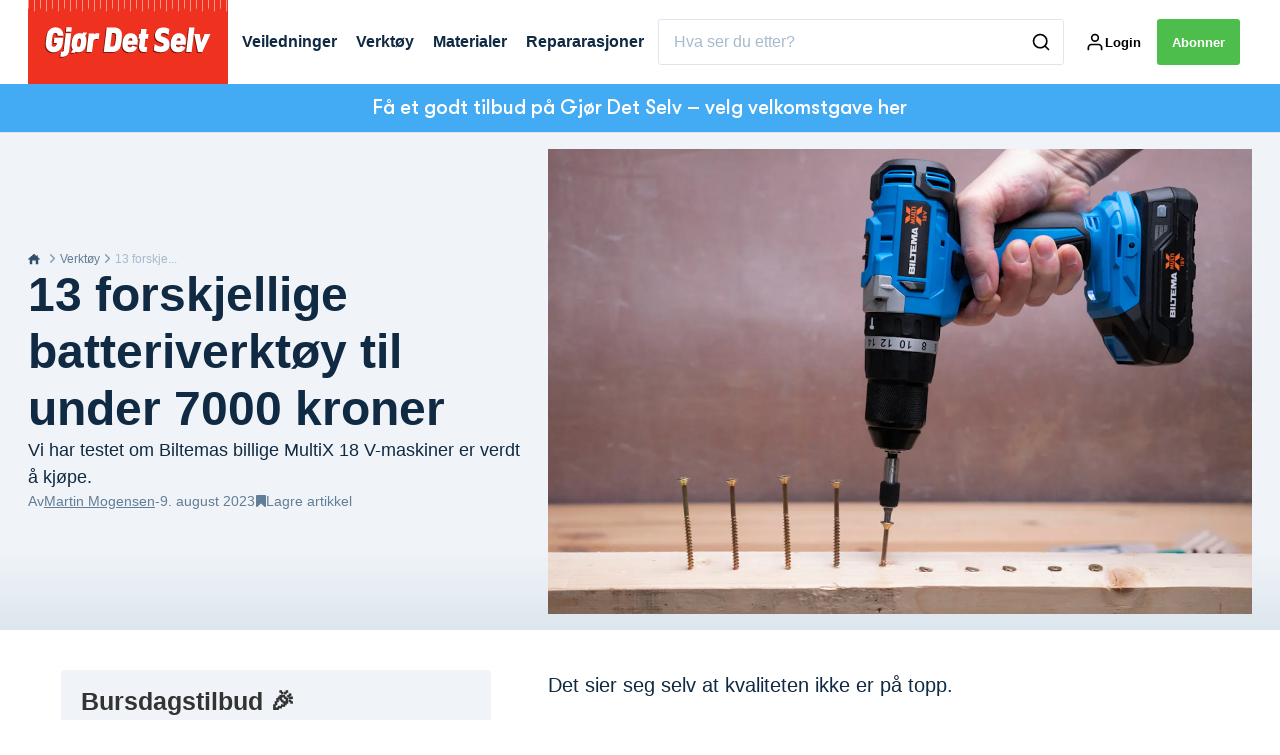

--- FILE ---
content_type: text/html; charset=utf-8
request_url: https://gjoerdetselv.com/verktoey/13-forskjellige-batteriverktoy-til-under-7000-kroner
body_size: 56280
content:
<!doctype html>
<html data-n-head-ssr lang="nb" data-n-head="%7B%22lang%22:%7B%22ssr%22:%22nb%22%7D%7D">
  <head >
    <title>13 forskjellige batteriverktøy til under 7000 kroner | gjoerdetselv.com</title><meta data-n-head="ssr" charset="utf-8"><meta data-n-head="ssr" name="viewport" content="width=device-width, initial-scale=1"><meta data-n-head="ssr" name="mobile-web-app-capable" content="yes"><meta data-n-head="ssr" name="apple-mobile-web-app-capable" content="yes"><meta data-n-head="ssr" name="apple-mobile-web-app-status-bar-style" content="black"><meta data-n-head="ssr" name="HandheldFriendly" content="true"><meta data-n-head="ssr" http-equiv="Accept-CH" content="DPR, Width, Viewport-Width"><meta data-n-head="ssr" http-equiv="X-UA-Compatible" content="IE=edge,chrome=1"><meta data-n-head="ssr" name="format-detection" content="telephone=no,date=no,address=no,email=no,url=no"><meta data-n-head="ssr" name="bwlVersion" content="1.5.2"><meta data-n-head="ssr" property="fb:app_id" content="casper.trolle@bonnier.dk"><meta data-n-head="ssr" property="og:locale" content="nb_NO"><meta data-n-head="ssr" property="og:site_name" content="Gjør Det Selv"><meta data-n-head="ssr" property="theme-color" content="#ed4b36"><meta data-n-head="ssr" name="description" content="Vi har testet om Biltemas billige MultiX 18 V-maskiner er verdt å kjøpe. "><meta data-n-head="ssr" property="og:url" content="https://gjoerdetselv.com/verktoey/13-forskjellige-batteriverktoy-til-under-7000-kroner"><meta data-n-head="ssr" property="og:title" content="13 forskjellige batteriverktøy til under 7000 kroner"><meta data-n-head="ssr" property="og:description" content="Vi har testet om Biltemas billige MultiX 18 V-maskiner er verdt å kjøpe. "><meta data-n-head="ssr" property="og:type" content="article"><meta data-n-head="ssr" property="article:published_time" content="2023-08-09T16:33:18.000Z"><meta data-n-head="ssr" property="article:modified_time" content="2023-09-05T09:37:11.000Z"><meta data-n-head="ssr" property="article:section" content="Verktøy"><meta data-n-head="ssr" property="og:article:author" content="Martin Mogensen"><meta data-n-head="ssr" property="og:image" content="https://images.bonnier.cloud/files/gds/production/20211202144856/biltema1.jpg?max-w=1200&amp;max-h=630&amp;fit=crop"><meta data-n-head="ssr" property="og:image:type" content="image/jpeg"><meta data-n-head="ssr" property="og:image:secure_url" content="https://images.bonnier.cloud/files/gds/production/20211202144856/biltema1.jpg?max-w=1200&amp;max-h=630&amp;fit=crop"><meta data-n-head="ssr" property="og:image:width" content="1200"><meta data-n-head="ssr" property="og:image:height" content="630"><meta data-n-head="ssr" name="twitter:card" content="summary_large_image"><meta data-n-head="ssr" name="twitter:description" content="Vi har testet om Biltemas billige MultiX 18 V-maskiner er verdt å kjøpe. "><meta data-n-head="ssr" name="twitter:title" content="13 forskjellige batteriverktøy til under 7000 kroner"><meta data-n-head="ssr" name="twitter:image" content="https://images.bonnier.cloud/files/gds/production/20211202144856/biltema1.jpg"><meta data-n-head="ssr" name="twitter:image" content="https://images.bonnier.cloud/files/gds/production/20211202144856/biltema1.jpg"><meta data-n-head="ssr" name="cxense-site-id" content="1141969515144292465"><meta data-n-head="ssr" name="cXenseParse:bno-country" content="no"><meta data-n-head="ssr" name="cXenseParse:bno-brand" content="GDS"><meta data-n-head="ssr" name="cXenseParse:bno-language" content="nb"><meta data-n-head="ssr" name="cXenseParse:articleid" content="358526"><meta data-n-head="ssr" name="cXenseParse:bno-pagetype" content="article"><meta data-n-head="ssr" name="cXenseParse:pageclass" content="content"><meta data-n-head="ssr" name="cXenseParse:title" content="13 forskjellige batteriverktøy til under 7000 kroner"><meta data-n-head="ssr" name="cXenseParse:body-text" content="Det sier seg selv at kvaliteten ikke er på topp. Den er likevel betydelig bedre enn prisen antyder, og Biltemas rimelige MultiX 18 V-maskiner kan uten problemer løse de fleste gjør det selv-oppgaver. Alle delene kjøpes hver for seg, og du kan derfor selv sette sammen det settet som dekker dine behov best. Hele pakken, inkludert to batterier og en lader koster 6565 kroner.## Slik har vi testetDe seks maskinene fra Biltema-settet som vi fant mest interessante ble kjørt en tur gjennom Gjør Det Selvs velsmurte testmaskineri. Deltakerne er blitt presset til sitt absolutt ytterste – først i en styrketest, som viser deltakernes rå kraft, og deretter i en utholdenhetstest, som viser hvor lenge de kan brukes på et fullt oppladet 4Ah-batteri. Alle maskinene er blitt testet på samme grundige måte som når vi gjør våre stortester. **MOMENT**: 50 NM**OMDREININGER**: 500/1700 PER MIN.**SLAGTALL**: 7500/25.500 PER MIN.**VEKT**: 1,2 KG**PRIS**: 629 KRONER**STYRKETEST**: 56 sekunder; så raskt ble 10 treskruer på 5 x 70 mm skrudd inn i en furustolpe.**UTHOLDENHETSTEST (4 Ah-batteri):** 88; så mange hull ble det til i en 19mm MDF-plate med et 28mm spadebor.**KONKLUSJON**: Den børsteløse motoren leverer en fin styrke, og med 16 momenttrinn og slagfunksjon kan du både bore i murstein og gjøre presisjonsarbeid uten å overspenne skruen. Den solide maskinen har dessuten et velplassert arbeidslys under håndtaket, så du unngår skygger på arbeidsområdet. **OMDREININGER**: 4200 PER MIN.**SNITTDYBDE**, 90°: 48 MM**SNITTDYBDE**, 45°: 33 MM**VEKT** : 2,5 KG**PRIS**: 599 KRONER**STYRKETEST**: 36 sekunder; så lang tid tok det å sage tre snitt på en meter i en 19mm kryssfinérplate med det medfølgende bladet.**UTHOLDENHETSTEST (4 Ah-batteri)**: 56 meter; så langt kunne sirkelsagen sage i samme kryssfinérplate på én enkelt opplading.**KONKLUSJON**: De tydelige skalaene til sagdybde og vinkel er enkle å stille inn etter. Føres sagen for raskt frem, kan den gå i stå. Men gir du den muligheten til å sage i eget tempo, klarer den seg godt. Lasersiktet er et stort pluss, som gjør det enklere å føre sagen helt rett fremover. **MOMENT**: 180 NM**OMDREININGER**: 2200 PER MIN.**SLAGTALL**: 3000 PER MIN.**VEKT**: 1,2 KG**PRIS**: 399 KRONER**STYRKETEST**: 41 sekunder; så lang tid tok det å skru en karmskrue på 7,5 x 152 mm inn i en furustolpe.**UTHOLDENHETSTEST (4 Ah-batteri):** 42; så mange karmskruer kunne slagtrekkeren skru inn i furustolpen.**KONKLUSJON**: Slagtrekkeren bråker voldsomt, slik denne typen maskiner gjør. Til gjengjeld skåner den håndleddene mot vridninger. Vanlige treskruer klarer den uten problemer, og den er derfor godt egnet når du for eksempel skal skru 500 skruer i terrassen. Det går dog litt for tregt med store karmskruer. **HASTIGHETSINNSTILLINGER**: 3 TRINN**SLIPEPAPIR**: Ø 125 MM**VEKT**: 1 KG**PRIS**: 299 KRONER**STYRKETEST**: 4 minutter og 10 sekunder; så lang tid tok det å fjerne den viste tegningen på MDF-platen med korn 100-papir.**UTHOLDENHETSTEST (4 Ah-batteri)**: 32 minutter; så lenge kan slipemaskinen kjøre ubelastet på én enkelt opplading.**KONKLUSJON**: Selv om den kanskje ligner, er det ikke snakk om en eksentersliper. Skiven roterer nemlig bare, og derfor kan den lage riper hvis du holder den stille for lenge. Til gjengjeld er den enkel å håndtere og har tre hastighetsinnstillinger. Den medfølgende støvkassetten er dog ikke særlig effektiv. **SLAGTALL**: 2400 PER MIN.**SAGEKAPASITET I TRE:** 80 MM**SAGEKAPASITET I METALL:** 10 MM**VEKT**: 1,7 KG**PRIS**: 399 KRONER**STYRKETEST**: 27 sekunder; så lang tid tok det å lage et snitt på én meter i en 19mm kryssfinérplate med et grovt blad.**UTHOLDENHETSTEST (4 Ah-batteri)**: 38 meter; så langt kunne stikksagen sage i samme kryssfinérplate på én opplading.**KONKLUSJON**: Presser du maskinen for mye, går den i stå. Men lar du den jobbe selv, beveger den seg sikkert frem gjennom materialet. Maskinen er solid, knappene lette å betjene og sålen kan vinkles opptil 45°. Det klares med en medfølgende unbrakonøkkel. Det er dessuten mulig å koble til en støvsuger. **OMDREININGER**: 5000-20.000 PER MIN.**HASTIGHETSINNSTILLINGER**: 6 TRINN**HURTIGKOBLING**: JA**VEKT**: 1,1 KG**PRIS**: 399 KRONER**STYRKETEST**: 8,5 sekunder; så lang tid tok det å kappe en fotlist på 64 x 13 mm med det medfølgende bladet.**UTHOLDENHETSTEST (4 Ah-batteri)**: 66 minutter; så lenge kan multikutteren kjøre ubelastet på én enkelt opplading.**KONKLUSJON**: Multikutteren bråker en del når du bruker den på full hastighet. Heldigvis kan hastigheten justeres, slik at den passer til oppgaven. Multikutteren er effektiv og har samtidig smarte detaljer som arbeidslys, støvsugertilkobling, støttehåndtak og verktøyfri skifting av blad. 13 elektriske verktøy med batteri og lader til under 7000 kroner - det høres nesten for godt ut til å være sant. Derfor var heller ikke forventningene store i forkant av testen. Men jeg må innrømme at jeg er enormt imponert over styrken i de billige maskinene. Det sier seg selv at verken kraft eller kvalitet kan henge med de dyre proffmaskinene, og generelt trenger Biltema-verktøyet mer tid på å gjøre en jobb, og det krever at du ikke presser det frem i emnet. Men synes du det er greit, får du et imponerende verktøysett for relativt lite penger - og for mange gjør det selv-ere vil det være mer enn nok. Biltema-maskinene danner et godt basissett. Og har du et spesielt verktøy du bruker ofte, der du gjerne vil ha litt mer krefter, kan du jo alltid kjøpe det i en sterkere utgave fra et annet og dyrere merke."><meta data-n-head="ssr" name="cXenseParse:description" content="Vi har testet om Biltemas billige MultiX 18 V-maskiner er verdt å kjøpe. "><meta data-n-head="ssr" name="cXenseParse:image" content="https://images.bonnier.cloud/files/gds/production/20211202144856/biltema1.jpg"><meta data-n-head="ssr" name="cXenseParse:bno-danishsearchtitle" content="13 stykker akku-værktøj til under 5.000 kroner"><meta data-n-head="ssr" name="cXenseParse:recs:recommendable" content="true"><meta data-n-head="ssr" name="cXenseParse:bno-metatag-changedate" content="2023-09-05T09:37:11.000Z"><meta data-n-head="ssr" name="cXenseParse:recs:publishtime" content="2023-08-09T16:33:18.000Z"><meta data-n-head="ssr" name="cXenseParse:time:bno-featuredtime" content="2023-08-09T16:33:18.000Z"><meta data-n-head="ssr" name="cXenseParse:bno-reading-time" content="8"><meta data-n-head="ssr" name="cXenseParse:bno-taxo-cat" content="Verktøy"><meta data-n-head="ssr" name="cXenseParse:bno-taxo-cat-url" content="https://gjoerdetselv.com/verktoey"><meta data-n-head="ssr" name="cXenseParse:bno-taxo-cat-top" content="Verktøy"><meta data-n-head="ssr" name="cXenseParse:bno-taxo-editorial-type" content="Teori"><meta data-n-head="ssr" name="bcm-brand" content="GDS"><meta data-n-head="ssr" name="bcm-country" content="no"><meta data-n-head="ssr" name="bcm-type" content="site"><meta data-n-head="ssr" name="bcm-tablet-breakpoint" content="1025"><meta data-n-head="ssr" name="bcm-mobile-breakpoint" content="768"><meta data-n-head="ssr" name="bcm-title" content="13 forskjellige batteriverktøy til under 7000 kroner"><meta data-n-head="ssr" name="bcm-sub" content="Verktøy"><meta data-n-head="ssr" name="bcm-categories" content="Verktøy"><meta data-n-head="ssr" name="bcm-tags" content=""><meta data-n-head="ssr" name="robots" content="max-image-preview:large"><meta data-n-head="ssr" property="bad:device" name="bad:device" content="desktop"><meta data-n-head="ssr" property="bad:pageType" name="bad:pageType" content="article"><meta data-n-head="ssr" data-n-head="ssr" name="cXenseParse:bno-dominantimage-crop-tv" content="q=60&amp;fp-x=0.5&amp;fp-y=0.5&amp;fit=crop&amp;crop=focalpoint&amp;ar=13:9"><meta data-n-head="ssr" data-n-head="ssr" name="cXenseParse:bno-dominantimage-crop-square" content="q=60&amp;fp-x=0.5&amp;fp-y=0.5&amp;fit=crop&amp;crop=focalpoint&amp;ar=1:1"><meta data-n-head="ssr" data-n-head="ssr" name="cXenseParse:bno-dominantimage-crop-wide169" content="q=60&amp;fp-x=0.5&amp;fp-y=0.5&amp;fit=crop&amp;crop=focalpoint&amp;ar=16:9"><meta data-n-head="ssr" data-n-head="ssr" name="cXenseParse:bno-dominantimage-crop-tv" content="q=60&amp;fp-x=0.5&amp;fp-y=0.5&amp;fit=crop&amp;crop=focalpoint&amp;ar=13:9"><meta data-n-head="ssr" data-n-head="ssr" name="cXenseParse:bno-dominantimage-crop-square" content="q=60&amp;fp-x=0.5&amp;fp-y=0.5&amp;fit=crop&amp;crop=focalpoint&amp;ar=1:1"><meta data-n-head="ssr" data-n-head="ssr" name="cXenseParse:bno-dominantimage-crop-wide169" content="q=60&amp;fp-x=0.5&amp;fp-y=0.5&amp;fit=crop&amp;crop=focalpoint&amp;ar=16:9"><meta data-n-head="ssr" data-n-head="ssr" name="cXenseParse:bno-dominantimage-crop-tv" content="q=60&amp;fp-x=0.5&amp;fp-y=0.5&amp;fit=crop&amp;crop=focalpoint&amp;ar=13:9"><meta data-n-head="ssr" data-n-head="ssr" name="cXenseParse:bno-dominantimage-crop-square" content="q=60&amp;fp-x=0.5&amp;fp-y=0.5&amp;fit=crop&amp;crop=focalpoint&amp;ar=1:1"><meta data-n-head="ssr" data-n-head="ssr" name="cXenseParse:bno-dominantimage-crop-wide169" content="q=60&amp;fp-x=0.5&amp;fp-y=0.5&amp;fit=crop&amp;crop=focalpoint&amp;ar=16:9"><meta data-n-head="ssr" data-n-head="ssr" name="cXenseParse:bno-dominantimage-crop-tv" content="q=60&amp;fp-x=0.5&amp;fp-y=0.5&amp;fit=crop&amp;crop=focalpoint&amp;ar=13:9"><meta data-n-head="ssr" data-n-head="ssr" name="cXenseParse:bno-dominantimage-crop-square" content="q=60&amp;fp-x=0.5&amp;fp-y=0.5&amp;fit=crop&amp;crop=focalpoint&amp;ar=1:1"><meta data-n-head="ssr" data-n-head="ssr" name="cXenseParse:bno-dominantimage-crop-wide169" content="q=60&amp;fp-x=0.5&amp;fp-y=0.5&amp;fit=crop&amp;crop=focalpoint&amp;ar=16:9"><meta data-n-head="ssr" data-n-head="ssr" name="cXenseParse:bno-dominantimage-crop-tv" content="q=60&amp;fp-x=0.5&amp;fp-y=0.5&amp;fit=crop&amp;crop=focalpoint&amp;ar=13:9"><meta data-n-head="ssr" data-n-head="ssr" name="cXenseParse:bno-dominantimage-crop-square" content="q=60&amp;fp-x=0.5&amp;fp-y=0.5&amp;fit=crop&amp;crop=focalpoint&amp;ar=1:1"><meta data-n-head="ssr" data-n-head="ssr" name="cXenseParse:bno-dominantimage-crop-wide169" content="q=60&amp;fp-x=0.5&amp;fp-y=0.5&amp;fit=crop&amp;crop=focalpoint&amp;ar=16:9"><meta data-n-head="ssr" data-n-head="ssr" name="cXenseParse:bno-dominantimage-crop-tv" content="q=60&amp;fp-x=0.5&amp;fp-y=0.5&amp;fit=crop&amp;crop=focalpoint&amp;ar=13:9"><meta data-n-head="ssr" data-n-head="ssr" name="cXenseParse:bno-dominantimage-crop-square" content="q=60&amp;fp-x=0.5&amp;fp-y=0.5&amp;fit=crop&amp;crop=focalpoint&amp;ar=1:1"><meta data-n-head="ssr" data-n-head="ssr" name="cXenseParse:bno-dominantimage-crop-wide169" content="q=60&amp;fp-x=0.5&amp;fp-y=0.5&amp;fit=crop&amp;crop=focalpoint&amp;ar=16:9"><meta data-n-head="ssr" data-n-head="ssr" name="cXenseParse:bno-dominantimage-crop-tv" content="q=60&amp;fp-x=0.5&amp;fp-y=0.5&amp;fit=crop&amp;crop=focalpoint&amp;ar=13:9"><meta data-n-head="ssr" data-n-head="ssr" name="cXenseParse:bno-dominantimage-crop-square" content="q=60&amp;fp-x=0.5&amp;fp-y=0.5&amp;fit=crop&amp;crop=focalpoint&amp;ar=1:1"><meta data-n-head="ssr" data-n-head="ssr" name="cXenseParse:bno-dominantimage-crop-wide169" content="q=60&amp;fp-x=0.5&amp;fp-y=0.5&amp;fit=crop&amp;crop=focalpoint&amp;ar=16:9"><meta data-n-head="ssr" data-n-head="ssr" name="cXenseParse:bno-dominantimage-crop-tv" content="q=60&amp;fp-x=0.5&amp;fp-y=0.5&amp;fit=crop&amp;crop=focalpoint&amp;ar=13:9"><meta data-n-head="ssr" data-n-head="ssr" name="cXenseParse:bno-dominantimage-crop-square" content="q=60&amp;fp-x=0.5&amp;fp-y=0.5&amp;fit=crop&amp;crop=focalpoint&amp;ar=1:1"><meta data-n-head="ssr" data-n-head="ssr" name="cXenseParse:bno-dominantimage-crop-wide169" content="q=60&amp;fp-x=0.5&amp;fp-y=0.5&amp;fit=crop&amp;crop=focalpoint&amp;ar=16:9"><meta data-n-head="ssr" data-n-head="ssr" name="cXenseParse:bno-dominantimage-crop-tv" content="q=60&amp;fp-x=0.5&amp;fp-y=0.5&amp;fit=crop&amp;crop=focalpoint&amp;ar=13:9"><meta data-n-head="ssr" data-n-head="ssr" name="cXenseParse:bno-dominantimage-crop-square" content="q=60&amp;fp-x=0.5&amp;fp-y=0.5&amp;fit=crop&amp;crop=focalpoint&amp;ar=1:1"><meta data-n-head="ssr" data-n-head="ssr" name="cXenseParse:bno-dominantimage-crop-wide169" content="q=60&amp;fp-x=0.5&amp;fp-y=0.5&amp;fit=crop&amp;crop=focalpoint&amp;ar=16:9"><meta data-n-head="ssr" data-n-head="ssr" name="cXenseParse:bno-dominantimage-crop-tv" content="q=60&amp;fp-x=0.5&amp;fp-y=0.5&amp;fit=crop&amp;crop=focalpoint&amp;ar=13:9"><meta data-n-head="ssr" data-n-head="ssr" name="cXenseParse:bno-dominantimage-crop-square" content="q=60&amp;fp-x=0.5&amp;fp-y=0.5&amp;fit=crop&amp;crop=focalpoint&amp;ar=1:1"><meta data-n-head="ssr" data-n-head="ssr" name="cXenseParse:bno-dominantimage-crop-wide169" content="q=60&amp;fp-x=0.5&amp;fp-y=0.5&amp;fit=crop&amp;crop=focalpoint&amp;ar=16:9"><link data-n-head="ssr" rel="icon" type="image/x-icon" href="/favicon.ico"><link data-n-head="ssr" rel="preconnect" href="https://dev.visualwebsiteoptimizer.com"><link data-n-head="ssr" rel="canonical" href="https://gjoerdetselv.com/verktoey/13-forskjellige-batteriverktoy-til-under-7000-kroner"><link data-n-head="ssr" rel="alternate" type="application/rss+xml" title="Gjør Det Selv RSS feed" href="https://gjoerdetselv.com/feed/rss"><link data-n-head="ssr" rel="alternate" hreflang="nb-NO" href="https://gjoerdetselv.com/verktoey/13-forskjellige-batteriverktoy-til-under-7000-kroner"><link data-n-head="ssr" rel="alternate" hreflang="da-DK" href="https://goerdetselv.dk/vaerktoej/13-stykker-akku-vaerktoej-til-under-5-000-kroner"><link data-n-head="ssr" rel="alternate" hreflang="sv-SE" href="https://gds.se/verktyg/13-batteridrivna-verktyg-for-under-6-500-kronor"><link data-n-head="ssr" rel="alternate" hreflang="fi-FI" href="https://teeitse.com/tyokalut/13-akkutyokalua-alle-650-eurolla"><link data-n-head="ssr" rel="preload" as="image" href="https://images-bonnier.imgix.net/files/gds/production/20211202144856/biltema1.jpg?auto=compress,format&amp;w=1500&amp;fp-x=0.5&amp;fp-y=0.5 1500w" srcset="https://images-bonnier.imgix.net/files/gds/production/20211202144856/biltema1.jpg?auto=compress,format&amp;w=1500&amp;fp-x=0.5&amp;fp-y=0.5 1500w, https://images-bonnier.imgix.net/files/gds/production/20211202144856/biltema1.jpg?auto=compress,format&amp;w=1024&amp;fp-x=0.5&amp;fp-y=0.5 1024w, https://images-bonnier.imgix.net/files/gds/production/20211202144856/biltema1.jpg?auto=compress,format&amp;w=600&amp;fp-x=0.5&amp;fp-y=0.5 600w, https://images-bonnier.imgix.net/files/gds/production/20211202144856/biltema1.jpg?auto=compress,format&amp;w=500&amp;fp-x=0.5&amp;fp-y=0.5 500w, https://images-bonnier.imgix.net/files/gds/production/20211202144856/biltema1.jpg?auto=compress,format&amp;w=400&amp;fp-x=0.5&amp;fp-y=0.5 400w, https://images-bonnier.imgix.net/files/gds/production/20211202144856/biltema1.jpg?auto=compress,format&amp;w=350&amp;fp-x=0.5&amp;fp-y=0.5 350w, https://images-bonnier.imgix.net/files/gds/production/20211202144856/biltema1.jpg?auto=compress,format&amp;w=300&amp;fp-x=0.5&amp;fp-y=0.5 300w, https://images-bonnier.imgix.net/files/gds/production/20211202144856/biltema1.jpg?auto=compress,format&amp;w=275&amp;fp-x=0.5&amp;fp-y=0.5 275w, https://images-bonnier.imgix.net/files/gds/production/20211202144856/biltema1.jpg?auto=compress,format&amp;w=250&amp;fp-x=0.5&amp;fp-y=0.5 250w, https://images-bonnier.imgix.net/files/gds/production/20211202144856/biltema1.jpg?auto=compress,format&amp;w=225&amp;fp-x=0.5&amp;fp-y=0.5 225w, https://images-bonnier.imgix.net/files/gds/production/20211202144856/biltema1.jpg?auto=compress,format&amp;w=200&amp;fp-x=0.5&amp;fp-y=0.5 200w, https://images-bonnier.imgix.net/files/gds/production/20211202144856/biltema1.jpg?auto=compress,format&amp;w=185&amp;fp-x=0.5&amp;fp-y=0.5 185w"><script data-n-head="ssr" type="text/javascript" id="vwoCode">  window._vwo_code || (function() {
            var account_id = 713144,
                version = 2.1,
                settings_tolerance = 2000,
                hide_element = 'body',
                hide_element_style = 'opacity:0 !important;filter:alpha(opacity=0) !important;background:none !important;transition:none !important;',
                f = false, w = window, d = document, v = d.querySelector('#vwoCode'),
                cK = '_vwo_' + account_id + '_settings', cc = {};
            try {
              var c = JSON.parse(localStorage.getItem('_vwo_' + account_id + '_config'));
              cc = c && typeof c === 'object' ? c : {};
            } catch (e) {}
            var stT = cc.stT === 'session' ? w.sessionStorage : w.localStorage;
            code = {
              use_existing_jquery: function() { return typeof use_existing_jquery !== 'undefined' ? use_existing_jquery : undefined; },
              library_tolerance: function() { return typeof library_tolerance !== 'undefined' ? library_tolerance : undefined; },
              settings_tolerance: function() { return cc.sT || settings_tolerance; },
              hide_element_style: function() { return '{' + (cc.hES || hide_element_style) + '}'; },
              hide_element: function() {
                if (performance.getEntriesByName('first-contentful-paint')[0]) { return ''; }
                return typeof cc.hE === 'string' ? cc.hE : hide_element;
              },
              getVersion: function() { return version; },
              finish: function(e) {
                if (!f) {
                  f = true;
                  var t = d.getElementById('_vis_opt_path_hides');
                  if (t) t.parentNode.removeChild(t);
                  if (e) (new Image).src = 'https://dev.visualwebsiteoptimizer.com/ee.gif?a=' + account_id + e;
                }
              },
              finished: function() { return f; },
              addScript: function(e) {
                var t = d.createElement('script');
                t.type = 'text/javascript';
                if (e.src) { t.src = e.src; } else { t.text = e.text; }
                d.getElementsByTagName('head')[0].appendChild(t);
              },
              load: function(e, t) {
                var i = this.getSettings(), n = d.createElement('script'), r = this;
                t = t || {};
                if (i) {
                  n.textContent = i;
                  d.getElementsByTagName('head')[0].appendChild(n);
                  if (!w.VWO || VWO.caE) {
                    stT.removeItem(cK);
                    r.load(e);
                  }
                } else {
                  var o = new XMLHttpRequest();
                  o.open('GET', e, true);
                  o.withCredentials = !t.dSC;
                  o.responseType = t.responseType || 'text';
                  o.onload = function() {
                    if (t.onloadCb) { return t.onloadCb(o, e); }
                    if (o.status === 200) { _vwo_code.addScript({ text: o.responseText }); }
                    else { _vwo_code.finish('&e=loading_failure:' + e); }
                  };
                  o.onerror = function() {
                    if (t.onerrorCb) { return t.onerrorCb(e); }
                    _vwo_code.finish('&e=loading_failure:' + e);
                  };
                  o.send();
                }
              },
              getSettings: function() {
                try {
                  var e = stT.getItem(cK);
                  if (!e) { return; }
                  e = JSON.parse(e);
                  if (Date.now() > e.e) {
                    stT.removeItem(cK);
                    return;
                  }
                  return e.s;
                } catch (e) { return; }
              },
              init: function() {
                if (d.URL.indexOf('__vwo_disable__') > -1) return;
                var e = this.settings_tolerance();
                w._vwo_settings_timer = setTimeout(function() {
                  _vwo_code.finish();
                  stT.removeItem(cK);
                }, e);
                var t;
                if (this.hide_element() !== 'body') {
                  t = d.createElement('style');
                  var i = this.hide_element(), n = i ? i + this.hide_element_style() : '', r = d.getElementsByTagName('head')[0];
                  t.setAttribute('id', '_vis_opt_path_hides');
                  v && t.setAttribute('nonce', v.nonce);
                  t.setAttribute('type', 'text/css');
                  if (t.styleSheet) t.styleSheet.cssText = n;
                  else t.appendChild(d.createTextNode(n));
                  r.appendChild(t);
                } else {
                  t = d.getElementsByTagName('head')[0];
                  var n = d.createElement('div');
                  n.style.cssText = 'z-index: 2147483647 !important;position: fixed !important;left: 0 !important;top: 0 !important;width: 100% !important;height: 100% !important;background: white !important;';
                  n.setAttribute('id', '_vis_opt_path_hides');
                  n.classList.add('_vis_hide_layer');
                  t.parentNode.insertBefore(n, t.nextSibling);
                }
                var o = 'https://dev.visualwebsiteoptimizer.com/j.php?a=' + account_id + '&u=' + encodeURIComponent(d.URL) + '&vn=' + version;
                if (w.location.search.indexOf('_vwo_xhr') !== -1) {
                  this.addScript({ src: o });
                } else {
                  this.load(o + '&x=true');
                }
              }
            };
            w._vwo_code = code;
            code.init();
          })();
      
          window.VWO = window.VWO || [];
          window.VWO.push(['onVariationApplied', function(data) {
            var expId = data[1];
            var variationId = data[2];
            if (typeof(_vwo_exp[expId].comb_n[variationId]) !== 'undefined' && ['VISUAL_AB', 'VISUAL', 'SPLIT_URL', 'SURVEY'].indexOf(_vwo_exp[expId].type) > -1) {
              var x = [_vwo_exp[expId].comb_n[variationId]];
              window._mfq = window._mfq || [];
              window._mfq.push(["tag", "Variant: " + x]);
            }
          }]);  </script><script data-n-head="ssr" data-hid="gtm-script">if(!window._gtm_init){window._gtm_init=1;(function(w,n,d,m,e,p){w[d]=(w[d]==1||n[d]=='yes'||n[d]==1||n[m]==1||(w[e]&&w[e][p]&&w[e][p]()))?1:0})(window,navigator,'doNotTrack','msDoNotTrack','external','msTrackingProtectionEnabled');(function(w,d,s,l,x,y){w[x]={};w._gtm_inject=function(i){if(w.doNotTrack||w[x][i])return;w[x][i]=1;w[l]=w[l]||[];w[l].push({'gtm.start':new Date().getTime(),event:'gtm.js'});var f=d.getElementsByTagName(s)[0],j=d.createElement(s);j.async=true;j.src='https://www.googletagmanager.com/gtm.js?id='+i;f.parentNode.insertBefore(j,f);}})(window,document,'script','dataLayer','_gtm_ids','_gtm_inject')}</script><script data-n-head="ssr" data-hid="CookieConsent" id="CookieConsent" type="text/javascript" charset="utf-8">window.gdprAppliesGlobally=true;(function(){function r(e){if(!window.frames[e]){if(document.body&&document.body.firstChild){var t=document.body;var n=document.createElement("iframe");n.style.display="none";n.name=e;n.title=e;t.insertBefore(n,t.firstChild)}else{setTimeout(function(){r(e)},5)}}}function e(n,i,o,c,s){function e(e,t,n,r){if(typeof n!=="function"){return}if(!window[i]){window[i]=[]}var a=false;if(s){a=s(e,r,n)}if(!a){window[i].push({command:e,version:t,callback:n,parameter:r})}}e.stub=true;e.stubVersion=2;function t(r){if(!window[n]||window[n].stub!==true){return}if(!r.data){return}var a=typeof r.data==="string";var e;try{e=a?JSON.parse(r.data):r.data}catch(t){return}if(e[o]){var i=e[o];window[n](i.command,i.version,function(e,t){var n={};n[c]={returnValue:e,success:t,callId:i.callId};r.source.postMessage(a?JSON.stringify(n):n,"*")},i.parameter)}}if(typeof window[n]!=="function"){window[n]=e;if(window.addEventListener){window.addEventListener("message",t,false)}else{window.attachEvent("onmessage",t)}}}e("__tcfapi","__tcfapiBuffer","__tcfapiCall","__tcfapiReturn");r("__tcfapiLocator");(function(e,t){var n=document.createElement("link");n.rel="preload";n.as="script";var r=document.createElement("script");r.id="spcloader";r.type="text/javascript";r["async"]=true;r.charset="utf-8";var a="https://sdk.privacy-center.org/"+e+"/loader.js?target_type=notice&target="+t;n.href=a;r.src=a;var i=document.getElementsByTagName("script")[0];i.parentNode.insertBefore(n,i);i.parentNode.insertBefore(r,i)})("fb809c51-e9cd-4e35-a92d-e44bb858841e","iQx6jbWh")})();</script><script data-n-head="ssr" data-hid="DidomiConfig" innterHTML="window.didomiConfig = {
        user: {
          bots: {
            consentRequired: false,
            types: ['crawlers', 'performance'],
            extraUserAgents: [],
          }
        }
      }" type="text/javascript" charset="utf-8"></script><script data-n-head="ssr" data-hid="gpt-script-id" src="https://securepubads.g.doubleclick.net/tag/js/gpt.js" data-vendor="google"></script><script data-n-head="ssr" data-hid="rubicon-script-id" src="https://micro.rubiconproject.com/prebid/dynamic/12954.js?site=BP_NO" id="rubicon-script-id" data-vendor="iab:52"></script><script data-n-head="ssr" data-hid="cxense" src="https://cdn.cxense.com/cx.cce.js" defer ssr="false"></script><script data-n-head="ssr" data-hid="common-bonnier-datalayer-cloud-script" src="https://europe-west1-bonnier-big-data.cloudfunctions.net/commonBonnierDataLayer" async></script><script data-n-head="ssr" data-hid="cxense-init" type="text/javascript" charset="utf-8">
            window.cX = window.cX || {}
            window.cX.callQueue = window.cX.callQueue || []
            window.cX.callQueue.push(['setSiteId', '1141969515144292465'])
            window.cX.callQueue.push(['sendPageViewEvent'])
          </script><script data-n-head="ssr" data-hid="piano-script" type="text/javascript" charset="utf-8" ssr="false">
          tp = window.tp || [];
          tp.push(["setAid", 'd96NVkXIpu']);
          tp.push(["setSandbox", false]);
          tp.push(["setCxenseSiteId", '1141969515144292465']);

          (function(src) {
              var a = document.createElement("script");
              a.type = "text/javascript";
              a.async = true;
              a.src = src;
              var b = document.getElementsByTagName("script")[0];
              b.parentNode.insertBefore(a, b)
          })("https://cdn.tinypass.com/api/tinypass.min.js");
      </script><script data-n-head="ssr" type="application/ld+json">[{"@context":"https://schema.org","@type":"Article","@id":"https://gjoerdetselv.com/verktoey/13-forskjellige-batteriverktoy-til-under-7000-kroner#article","inLanguage":"nb-NO","url":"https://gjoerdetselv.com/verktoey/13-forskjellige-batteriverktoy-til-under-7000-kroner","mainEntityOfPage":"https://gjoerdetselv.com/verktoey/13-forskjellige-batteriverktoy-til-under-7000-kroner","name":"13 forskjellige batteriverktøy til under 7000 kroner","image":"https://images.bonnier.cloud/files/gds/production/20211202144856/biltema1.jpg","description":"Vi har testet om Biltemas billige MultiX 18 V-maskiner er verdt å kjøpe. ","headline":"13 forskjellige batteriverktøy til under 7000 kroner","datePublished":"2023-08-09T16:33:18.000Z","dateModified":"2023-09-05T09:37:11.000Z","publisher":[{"@type":"Organization","url":"https://gjoerdetselv.com","name":"Gjør Det Selv","description":"Norges eneste gjør det selv magasin. Vi tilbyr over 1000 trinn for trinn-veiledninger utført av fagfolk som sikrer deg et godt resultat.","logo":[{"@type":"ImageObject","url":"gjoerdetselv.com/logo.png"}]}],"author":[{"@type":"Person","@id":"https://gjoerdetselv.com/author/martin-mogensen#Person","name":"Martin Mogensen","url":"https://gjoerdetselv.com/author/martin-mogensen","jobTitle":"Testredaktør","description":"Martin har vært ansatt hos Gjør Det Selv siden 2017. Før han utdannet seg som journalist, jobbet han som elektriker i cirka 10 år – primært på større nybygg, der verktøyet hver dag ble presset til det ytterste.\nHvert år er mer enn 200 forskjellige verktøy innom bordet til testredaktøren. Vi våger derfor å påstå at Martin garantert har hatt flere forskjellige verktøy mellom hendene enn de aller fleste andre.\nUtdannelsessted: Danmarks Medie- og Journalisthøjskole, DMJX i 2014.","image":[{"@type":"ImageObject","@id":"[object Object]/#author-image","url":"https://images.bonnier.cloud/files/gds/production/20230303133346/GDS2303-01-scaled-e1677846860115.jpg","caption":null}]}],"potentialAction":[{"@type":"ReadAction","target":["https://gjoerdetselv.com"]},{"@type":"SearchAction","target":[{"@type":"EntryPoint","urlTemplate":"https://gjoerdetselv.com/search?s={search_term_string}"}],"query-input":[{"@type":"PropertyValueSpecification","valueRequired":"https://schema.org/True","valueName":"search_term_string"}]}]},{"@context":"https://schema.org","@type":"ItemList","itemListElement":[]},{"@context":"https://schema.org","@type":"ItemList","itemListElement":[]},{"@context":"https://schema.org","@type":"BreadcrumbList","itemListElement":[{"@context":"https://schema.org","@type":"ListItem","position":0,"name":"verktoey","item":"https://gjoerdetselv.com/verktoey"},{"@context":"https://schema.org","@type":"ListItem","position":1,"name":"13 forskjellige batteriverktoy til under 7000 kroner","item":null}]},{"@context":"https://schema.org","@type":"Article","@id":"https://gjoerdetselv.com/verktoey/13-forskjellige-batteriverktoy-til-under-7000-kroner#article","inLanguage":"nb-NO","isAccessibleForFree":false,"hasPart":[]}]</script><link rel="preload" href="/_nuxt/acae19b.js" as="script"><link rel="preload" href="/_nuxt/688534e.js" as="script"><link rel="preload" href="/_nuxt/css/2d01f6a.css" as="style"><link rel="preload" href="/_nuxt/4bf0f0a.js" as="script"><link rel="preload" href="/_nuxt/css/b0815cb.css" as="style"><link rel="preload" href="/_nuxt/094cfbe.js" as="script"><link rel="preload" href="/_nuxt/39838c3.js" as="script"><link rel="preload" href="/_nuxt/css/6587ab0.css" as="style"><link rel="preload" href="/_nuxt/d5a76bb.js" as="script"><link rel="preload" href="/_nuxt/css/9b7a208.css" as="style"><link rel="preload" href="/_nuxt/0e9772d.js" as="script"><link rel="preload" href="/_nuxt/d205865.js" as="script"><link rel="preload" href="/_nuxt/css/8d068eb.css" as="style"><link rel="preload" href="/_nuxt/aabe30b.js" as="script"><link rel="preload" href="/_nuxt/css/e86d5b9.css" as="style"><link rel="preload" href="/_nuxt/dcd5f3b.js" as="script"><link rel="preload" href="/_nuxt/css/9c1bd75.css" as="style"><link rel="preload" href="/_nuxt/53fcdfa.js" as="script"><link rel="preload" href="/_nuxt/css/fd249dc.css" as="style"><link rel="preload" href="/_nuxt/d24b8b7.js" as="script"><link rel="preload" href="/_nuxt/css/7477ac9.css" as="style"><link rel="preload" href="/_nuxt/d9eadb6.js" as="script"><link rel="preload" href="/_nuxt/css/27c34a7.css" as="style"><link rel="preload" href="/_nuxt/156a438.js" as="script"><link rel="preload" href="/_nuxt/css/f7c11d5.css" as="style"><link rel="preload" href="/_nuxt/b2388ac.js" as="script"><link rel="stylesheet" href="/_nuxt/css/2d01f6a.css"><link rel="stylesheet" href="/_nuxt/css/b0815cb.css"><link rel="stylesheet" href="/_nuxt/css/6587ab0.css"><link rel="stylesheet" href="/_nuxt/css/9b7a208.css"><link rel="stylesheet" href="/_nuxt/css/8d068eb.css"><link rel="stylesheet" href="/_nuxt/css/e86d5b9.css"><link rel="stylesheet" href="/_nuxt/css/9c1bd75.css"><link rel="stylesheet" href="/_nuxt/css/fd249dc.css"><link rel="stylesheet" href="/_nuxt/css/7477ac9.css"><link rel="stylesheet" href="/_nuxt/css/27c34a7.css"><link rel="stylesheet" href="/_nuxt/css/f7c11d5.css">
  </head>
  <body class="no-js" data-n-head="%7B%22class%22:%7B%22ssr%22:%22no-js%22%7D%7D">
    <noscript data-n-head="ssr" data-hid="gtm-noscript" data-pbody="true"><iframe src="https://www.googletagmanager.com/ns.html?id=GTM-5HQ6KLM&" height="0" width="0" style="display:none;visibility:hidden" title="gtm"></iframe></noscript><div data-server-rendered="true" id="__nuxt"><!----><div id="__layout"><main data-fetch-key="data-v-52bc752c:0" style="position:relative;" data-v-52bc752c><div id="mkt-placement-5" data-v-afb14004 data-v-52bc752c></div> <div id="mkt-placement-4" data-v-afb14004 data-v-52bc752c></div> <div id="mkt-placement-11" data-v-afb14004 data-v-52bc752c></div> <div data-v-52bc752c><div class="vue-portal-target" data-v-52bc752c></div></div> <header class="header grid" data-v-88487374 data-v-52bc752c><div class="header__row grid__item--content-wide" data-v-88487374><a href="/" title="Tilbake til fronten" class="header__logo nuxt-link-active" data-v-3817705c data-v-88487374><svg viewBox="0 0 190 80" data-v-3817705c><use xlink:href="/_nuxt/img/sprite.b1bbd6b.svg#logo__no"></use></svg></a> <nav class="header__menu" data-v-88487374><ul class="menu" data-v-88487374><li class="menu__item" data-v-88487374><a href="/verktoey/13-forskjellige-batteriverktoy-til-under-7000-kroner#" class="menu__link" data-v-88487374>
            Veiledninger
          </a> <ul class="submenu" style="display:none;" data-v-88487374><li class="submenu__item" data-v-88487374><a href="/om-gjor-det-selv/finn-alle-veiledninger-hos-gjor-det-selv" class="submenu__link" data-v-88487374>
                Finn alle veiledninger
              </a></li><li class="submenu__item" data-v-88487374><a href="/bad" class="submenu__link" data-v-88487374>
                Bad
              </a></li><li class="submenu__item" data-v-88487374><a href="/bygninger/drivhus-og-orangeri" class="submenu__link" data-v-88487374>
                Drivhus og orangeri
              </a></li><li class="submenu__item" data-v-88487374><a href="/kjokken" class="submenu__link" data-v-88487374>
                Kjøkken
              </a></li><li class="submenu__item" data-v-88487374><a href="/hage/pergola" class="submenu__link" data-v-88487374>
                Pergola
              </a></li><li class="submenu__item" data-v-88487374><a href="/hage/plantekasse" class="submenu__link" data-v-88487374>
                Plantekasse
              </a></li><li class="submenu__item" data-v-88487374><a href="/tegneprogrammer" class="submenu__link" data-v-88487374>
                Tegneprogrammer
              </a></li><li class="submenu__item" data-v-88487374><a href="/bygninger/utebod" class="submenu__link" data-v-88487374>
                Utebod
              </a></li><li class="submenu__item" data-v-88487374><a href="/hage/utekjokken" class="submenu__link" data-v-88487374>
                Utekjøkken
              </a></li><li class="submenu__item" data-v-88487374><a href="/uteplass" class="submenu__link" data-v-88487374>
                Uteplass
              </a></li></ul></li><li class="menu__item" data-v-88487374><a href="/verktoey/13-forskjellige-batteriverktoy-til-under-7000-kroner#" class="menu__link" data-v-88487374>
            Verktøy
          </a> <ul class="submenu" style="display:none;" data-v-88487374><li class="submenu__item" data-v-88487374><a href="/uavhengige-tester-av-verktoey" class="submenu__link" data-v-88487374>
                Tester av verktøy
              </a></li><li class="submenu__item" data-v-88487374><a href="/verktoey/drill" class="submenu__link" data-v-88487374>
                Drill
              </a></li><li class="submenu__item" data-v-88487374><a href="/verktoey/hagemaskiner" class="submenu__link" data-v-88487374>
                Hagemaskiner
              </a></li><li class="submenu__item" data-v-88487374><a href="/verktoey/elektrisk-sag" class="submenu__link" data-v-88487374>
                Sager
              </a></li><li class="submenu__item" data-v-88487374><a href="/verktoey/slipemaskiner" class="submenu__link" data-v-88487374>
                Slipemaskiner
              </a></li><li class="submenu__item" data-v-88487374><a href="/om-gjor-det-selv/finn-alle-artikler-om-verktoy-hos-gjor-det-selv" class="submenu__link" data-v-88487374>
                Finn alle artikler om verktøy
              </a></li></ul></li><li class="menu__item" data-v-88487374><a href="/verktoey/13-forskjellige-batteriverktoy-til-under-7000-kroner#" class="menu__link" data-v-88487374>
            Materialer
          </a> <ul class="submenu" style="display:none;" data-v-88487374><li class="submenu__item" data-v-88487374><a href="/materialguiden" class="submenu__link" data-v-88487374>
                Materialguiden
              </a></li><li class="submenu__item" data-v-88487374><a href="/materialguiden" class="submenu__link" data-v-88487374>
                Sammenlign 500 materialer
              </a></li><li class="submenu__item" data-v-88487374><a href="/materialer/treplater" class="submenu__link" data-v-88487374>
                Byggeplater
              </a></li><li class="submenu__item" data-v-88487374><a href="/materialer/fugemasse" class="submenu__link" data-v-88487374>
                Fugemasse
              </a></li><li class="submenu__item" data-v-88487374><a href="/materialer/gipsplater" class="submenu__link" data-v-88487374>
                Gipsplater
              </a></li><li class="submenu__item" data-v-88487374><a href="/materialer/maling" class="submenu__link" data-v-88487374>
                Maling og lakk
              </a></li><li class="submenu__item" data-v-88487374><a href="/materialer/sand-og-grus" class="submenu__link" data-v-88487374>
                Sand og grus
              </a></li><li class="submenu__item" data-v-88487374><a href="/uteplass/terrasse/terrassebord" class="submenu__link" data-v-88487374>
                Terrassebord
              </a></li><li class="submenu__item" data-v-88487374><a href="/materialer/tre" class="submenu__link" data-v-88487374>
                Tre
              </a></li><li class="submenu__item" data-v-88487374><a href="/om-gjor-det-selv/finn-alle-artikler-om-materialer-hos-gjor-det-selv" class="submenu__link" data-v-88487374>
                Finn alle artikler om materialer
              </a></li></ul></li><li class="menu__item" data-v-88487374><a href="/verktoey/13-forskjellige-batteriverktoy-til-under-7000-kroner#" class="menu__link" data-v-88487374>
            Repararasjoner
          </a> <ul class="submenu" style="display:none;" data-v-88487374><li class="submenu__item" data-v-88487374><a href="/husets-vigtigste-reparationer" class="submenu__link" data-v-88487374>
                Se over 300 reparasjoner
              </a></li></ul></li></ul></nav> <div class="header__search" data-v-88487374><div class="search" data-v-88487374><button class="btn btn--border-alt btn--sm btn--narrow search__toggle" data-v-88487374><svg viewBox="0 0 24 24" class="search__toggle__icon search__toggle__icon--close" data-v-88487374><use xlink:href="/_nuxt/img/sprite.b1bbd6b.svg#close"></use></svg> <svg viewBox="0 0 24 24" class="search__toggle__icon search__toggle__icon--search" data-v-88487374><use xlink:href="/_nuxt/img/sprite.b1bbd6b.svg#search"></use></svg> <span class="search__toggle--label" data-v-88487374>
            Søk
          </span></button> <div class="search__wrapper searchForm" data-v-88487374><form action="/search" method="get" class="search__form" data-v-88487374><input id="main-search-input" placeholder="Hva ser du etter?" name="s" type="search" value class="search__input hide-clear" data-v-88487374> <button type="submit" class="search__submit" data-v-88487374><svg viewBox="0 0 24 24" class="search__svg" data-v-88487374><use xlink:href="/_nuxt/img/sprite.b1bbd6b.svg#search"></use></svg></button></form></div></div></div> <div class="header__tools" data-v-88487374><div class="tools" data-v-88487374><button class="btn btn--border-alt btn--sm btn--narrow toggleLogin" style="display:none;" data-v-88487374><svg viewBox="0 0 21 21" class="search__svg" data-v-88487374><use xlink:href="/_nuxt/img/sprite.b1bbd6b.svg#user"></use></svg> <span class="tools__label tools__item--login-label" data-v-88487374></span></button> <a href="https://id.bonnierpublications.com/login" class="btn btn--border-alt btn--sm btn--narrow" style="display:;" data-v-88487374><svg viewBox="0 0 21 21" class="search__svg" data-v-88487374><use xlink:href="/_nuxt/img/sprite.b1bbd6b.svg#user"></use></svg> <span class="tools__label tools__item--login-label hidden-sm-down" data-v-88487374>
            Login</span></a> <button class="btn btn--sm btn--green btn--subscribe mkt-subscribe-trigger" style="display:;" data-v-88487374>
          Abonner
        </button> <div tabindex="-1" class="user-menu" data-v-88487374><div class="user-list" data-v-88487374><li class="user-list__item" data-v-88487374><a href="/min-side" title="Min informasjon" class="user-list__link" data-v-88487374><span data-v-88487374>Min informasjon</span></a></li><li class="user-list__item" data-v-88487374><a href="/mine-lagrede-artikler" title="Mine lagrede artikler" class="user-list__link" data-v-88487374><span data-v-88487374>Mine lagrede artikler</span></a></li> <li class="user-list__item" data-v-88487374><button class="btn btn--primary btn--sm btn--block" data-v-88487374>
                Log ud
              </button></li></div></div></div></div></div> <div id="mkt-placement-2" class="top-ribbon grid__item--full" data-v-88487374></div></header> <div class="content-wrapper" data-v-52bc752c><div class="site-content" data-v-52bc752c><div data-fetch-key="0"><div data-fetch-key="data-v-8cf66260:0" class="article" data-v-8cf66260><DIV class="v-portal" style="display:none;" data-v-8cf66260></DIV> <article data-v-8cf66260><!----> <!----> <div class="grid article content" data-v-8cf66260><div chapters="[object Object],[object Object],[object Object],[object Object],[object Object],[object Object],[object Object],[object Object]" class="grid__item--full grid content-header--box" data-v-8cf66260><div class="grid__item--full grid content-header"><div data-fetch-key="1" class="grid__item--content-wide inner-grid"><div class="content-header__wrapper grid__item--full md-grid__item-5col"><div class="article-header__content"><div class="content-header__content"><div class="breadcrumbs content-header--breadcrumb" data-v-fca49f64><a href="/" class="breadcrumbs__home" data-v-fca49f64><svg viewBox="0 0 13 13" class="breadcrumbs__home" data-v-fca49f64><use xlink:href="/_nuxt/img/sprite.b1bbd6b.svg#gds_home"></use></svg></a> <div class="breadcrumbs__item" data-v-fca49f64><svg viewBox="0 0 24 24" class="breadcrumbs__arrow" data-v-fca49f64><use xlink:href="/_nuxt/img/sprite.b1bbd6b.svg#chevron-right"></use></svg> <a href="/verktoey" class="breadcrumbs__link nuxt-link-active" data-v-fca49f64>Verktøy
    </a></div><div class="breadcrumbs__item" data-v-fca49f64><svg viewBox="0 0 24 24" class="breadcrumbs__arrow" data-v-fca49f64><use xlink:href="/_nuxt/img/sprite.b1bbd6b.svg#chevron-right"></use></svg> <span class="breadcrumbs__no-link" data-v-fca49f64>13 forskje...</span></div></div> <h1 class="content-header__title cXenseParse">13 forskjellige batteriverktøy til under 7000 kroner</h1> <p class="content-header__summary cXenseParse">
          Vi har testet om Biltemas billige MultiX 18 V-maskiner er verdt å kjøpe. 
        </p> <div class="content-header__byline"><div id="51" email="martin.mogensen@goerdetselv.dk" title="Testredaktør" education="Journalist og elektriker" biography="Martin har vært ansatt hos Gjør Det Selv siden 2017. Før han utdannet seg som journalist, jobbet han som elektriker i cirka 10 år – primært på større nybygg, der verktøyet hver dag ble presset til det ytterste. 

Hvert år er mer enn 200 forskjellige verktøy innom bordet til testredaktøren. Vi våger derfor å påstå at Martin garantert har hatt flere forskjellige verktøy mellom hendene enn de aller fleste andre.

Utdannelsessted: [Danmarks Medie- og Journalisthøjskole, DMJX](https://www.dmjx.dk/) i 2014." avatar="[object Object]" count="173" timezone_type="3" timezone="Europe/Copenhagen" class="grid__item--content" data-v-0e8eb721><div class="article-byline" data-v-0e8eb721><div class="article-byline__author" data-v-0e8eb721><div class="article-byline__name" data-v-0e8eb721><span class="article-byline__tease" data-v-0e8eb721>
          Av
        </span> <div data-v-0e8eb721><div data-v-0e8eb721><a href="/author/martin-mogensen" class="article-byline__link" data-v-0e8eb721>Martin Mogensen</a></div> <!----></div></div> <span data-v-0e8eb721>-</span> <div class="article-byline__date" data-v-0e8eb721>9. august 2023</div></div></div></div> <div class="content-header--tools"><button class="content-header--tools__link"><i class="icon-bookmark content-header--tools__icon"></i> <span class="content-header--tools_message">
                Lagre artikkel
              </span></button> <span class="tooltip" style="display:none;">Du må være logget inn for å lagre artikler</span></div></div> <!----></div></div></div> <div class="grid__item--full md-grid__item-7col"><div class="widget" data-v-98843fcc><figure class="default" data-v-98843fcc><a href="https://images-bonnier.imgix.net/files/gds/production/20211202144856/biltema1.jpg?auto=compress,format" class="image__link" data-v-98843fcc><picture class="image__skeleton" style="padding-top:66%;--focalpoint:50% 50%;" data-v-16c31072 data-v-98843fcc><source data-srcset="https://images-bonnier.imgix.net/files/gds/production/20211202144856/biltema1.jpg?auto=compress,format&amp;w=1500&amp;fp-x=0.5&amp;fp-y=0.5 1500w, https://images-bonnier.imgix.net/files/gds/production/20211202144856/biltema1.jpg?auto=compress,format&amp;w=1024&amp;fp-x=0.5&amp;fp-y=0.5 1024w, https://images-bonnier.imgix.net/files/gds/production/20211202144856/biltema1.jpg?auto=compress,format&amp;w=600&amp;fp-x=0.5&amp;fp-y=0.5 600w, https://images-bonnier.imgix.net/files/gds/production/20211202144856/biltema1.jpg?auto=compress,format&amp;w=500&amp;fp-x=0.5&amp;fp-y=0.5 500w, https://images-bonnier.imgix.net/files/gds/production/20211202144856/biltema1.jpg?auto=compress,format&amp;w=400&amp;fp-x=0.5&amp;fp-y=0.5 400w, https://images-bonnier.imgix.net/files/gds/production/20211202144856/biltema1.jpg?auto=compress,format&amp;w=350&amp;fp-x=0.5&amp;fp-y=0.5 350w, https://images-bonnier.imgix.net/files/gds/production/20211202144856/biltema1.jpg?auto=compress,format&amp;w=300&amp;fp-x=0.5&amp;fp-y=0.5 300w, https://images-bonnier.imgix.net/files/gds/production/20211202144856/biltema1.jpg?auto=compress,format&amp;w=275&amp;fp-x=0.5&amp;fp-y=0.5 275w, https://images-bonnier.imgix.net/files/gds/production/20211202144856/biltema1.jpg?auto=compress,format&amp;w=250&amp;fp-x=0.5&amp;fp-y=0.5 250w, https://images-bonnier.imgix.net/files/gds/production/20211202144856/biltema1.jpg?auto=compress,format&amp;w=225&amp;fp-x=0.5&amp;fp-y=0.5 225w, https://images-bonnier.imgix.net/files/gds/production/20211202144856/biltema1.jpg?auto=compress,format&amp;w=200&amp;fp-x=0.5&amp;fp-y=0.5 200w, https://images-bonnier.imgix.net/files/gds/production/20211202144856/biltema1.jpg?auto=compress,format&amp;w=185&amp;fp-x=0.5&amp;fp-y=0.5 185w" data-v-16c31072> <img sizes="auto" data-src="https://images-bonnier.imgix.net/files/gds/production/20211202144856/biltema1.jpg?auto=compress,format&amp;w=1500&amp;fp-x=0.5&amp;fp-y=0.5 1500w" src="https://images-bonnier.imgix.net/files/gds/production/20211202144856/biltema1.jpg?auto=compress,format&amp;w=1500&amp;fp-x=0.5&amp;fp-y=0.5 1500w" alt="" title="13 forskjellige batteriverktøy til under 7000 kroner" width="1000" height="600" class="lazyloaded image__position__no__lazy" data-v-16c31072></picture></a> <!----></figure></div></div></div></div></div> <!----> <div class="grid__item--content-wide inner-grid paywall article__content" data-v-8cf66260><aside class="lg-grid__item-5col grid__item--full" data-v-8cf66260><!----> <!----></aside> <div id="mkt-placement-7" data-v-afb14004 data-v-8cf66260></div> <div class="articleContent lg-grid__item-7col grid__item--full" data-v-8cf66260><!----> <div data-v-8cf66260><div class="grid__item" data-v-8cf66260><div type="text_item" uuid="2cd93b04-43c9-46b7-a9ce-f09aa80c978d" class="grid__item--content widget text-item-wrapper grid__item" data-v-8cf66260><div class="markdown cXenseParse"><p>Det sier seg selv at kvaliteten ikke er på topp. </p><p>Den er likevel betydelig bedre enn prisen antyder, og Biltemas rimelige MultiX 18 V-maskiner kan uten problemer løse de fleste gjør det selv-oppgaver. </p><p>Alle delene kjøpes hver for seg, og du kan derfor selv sette sammen det settet som dekker dine behov best. Hele pakken, inkludert to batterier og en lader koster 6565 kroner.</p>
    <h2 id="slik-har-vi-testet">
      Slik har vi testet
    </h2>
    

    <p>De seks maskinene fra Biltema-settet som vi fant mest interessante ble kjørt en tur gjennom Gjør Det Selvs velsmurte testmaskineri. Deltakerne er blitt presset til sitt absolutt ytterste – først i en styrketest, som viser deltakernes rå kraft, og deretter i en utholdenhetstest, som viser hvor lenge de kan brukes på et fullt oppladet 4Ah-batteri. </p><p>Alle maskinene er blitt testet på samme grundige måte som når vi gjør våre stortester.</p></div></div></div><div class="grid__item" data-v-8cf66260><div type="chapters_summary" uuid="c8149044-d77b-485b-9806-dd95f7d207ca" class="grid__item--content grid__item" data-v-364213ef data-v-8cf66260><div class="toc" data-v-364213ef><h3 class="toc__title" data-v-364213ef>
      Innholdsoversikt
    </h3> <ul class="toc__ul" data-v-364213ef><li class="toc__item" data-v-364213ef><a href="#Bor-skrumaskin" title="Bor-/skrumaskin" class="tab__link" data-v-364213ef>Bor-/skrumaskin</a></li><li class="toc__item" data-v-364213ef><a href="#Sirkelsag" title="Sirkelsag" class="tab__link" data-v-364213ef>Sirkelsag</a></li><li class="toc__item" data-v-364213ef><a href="#Slagtrekker" title="Slagtrekker" class="tab__link" data-v-364213ef>Slagtrekker</a></li><li class="toc__item" data-v-364213ef><a href="#Slipemaskin" title="Slipemaskin" class="tab__link" data-v-364213ef>Slipemaskin</a></li><li class="toc__item" data-v-364213ef><a href="#Stikksag" title="Stikksag" class="tab__link" data-v-364213ef>Stikksag</a></li><li class="toc__item" data-v-364213ef><a href="#Multikutter" title="Multikutter" class="tab__link" data-v-364213ef>Multikutter</a></li><li class="toc__item" data-v-364213ef><a href="#Batteri-og-lader" title="Batteri og lader" class="tab__link" data-v-364213ef>Batteri og lader</a></li><li class="toc__item" data-v-364213ef><a href="#Dette-mener-gjor-det-selvs-testredaktor" title="Dette mener gjør det selvs testredaktør" class="tab__link" data-v-364213ef>Dette mener gjør det selvs testredaktør</a></li></ul></div></div></div><div class="grid__item" data-v-8cf66260><div type="bcm_banner" uuid="0bc24fcc-b733-4dd6-9d3e-911698bcc577" class="grid__item--full grid__item grid__item--content bcm-banner bonnier-ad grid__item" style="text-align:center !important;" data-v-6c7431a2 data-v-8cf66260><b-a-d slotname="articlemodule" data-v-6c7431a2></b-a-d></div></div><div class="grid__item" data-v-8cf66260><div type="lead_paragraph" uuid="a178bae6-548c-4471-9f62-a6b43a552a84" class="grid__item" data-v-4eff1e97 data-v-8cf66260><div id="Bor-skrumaskin" data-title="Bor-skrumaskin" class="grid__item--content lead-paragraph--container markdown chapter" data-v-4eff1e97><h2 data-chapter="Bor-/skrumaskin" class="widget lead-paragraph cXenseParse lead-paragraph--chapter" data-v-4eff1e97><!----> <div data-v-4eff1e97>
        Bor-/skrumaskin
        <!----></div> <!----></h2> <!----> <div class="markdown cXenseParse" data-v-4eff1e97><p><strong>Bor-/skrumaskin hdb 18 v</strong></p></div></div></div></div><div class="grid__item" data-v-8cf66260><div type="image" uuid="804a6747-4372-4608-afb2-bf542c3c1405" class="widget grid__item" data-v-98843fcc data-v-8cf66260><figure class="full-width" data-v-98843fcc><a href="https://images-bonnier.imgix.net/files/gds/production/20210825103536/358526_NO_B_13_2021_2_1b.jpg?auto=compress,format" class="image__link" data-v-98843fcc><picture class="image__skeleton" style="padding-top:74.62686567164178%;--focalpoint:50% 50%;" data-v-16c31072 data-v-98843fcc><source data-srcset="https://images-bonnier.imgix.net/files/gds/production/20210825103536/358526_NO_B_13_2021_2_1b.jpg?auto=compress,format&amp;w=1500&amp;fp-x=0.5&amp;fp-y=0.5 1500w, https://images-bonnier.imgix.net/files/gds/production/20210825103536/358526_NO_B_13_2021_2_1b.jpg?auto=compress,format&amp;w=1024&amp;fp-x=0.5&amp;fp-y=0.5 1024w, https://images-bonnier.imgix.net/files/gds/production/20210825103536/358526_NO_B_13_2021_2_1b.jpg?auto=compress,format&amp;w=600&amp;fp-x=0.5&amp;fp-y=0.5 600w, https://images-bonnier.imgix.net/files/gds/production/20210825103536/358526_NO_B_13_2021_2_1b.jpg?auto=compress,format&amp;w=500&amp;fp-x=0.5&amp;fp-y=0.5 500w, https://images-bonnier.imgix.net/files/gds/production/20210825103536/358526_NO_B_13_2021_2_1b.jpg?auto=compress,format&amp;w=400&amp;fp-x=0.5&amp;fp-y=0.5 400w, https://images-bonnier.imgix.net/files/gds/production/20210825103536/358526_NO_B_13_2021_2_1b.jpg?auto=compress,format&amp;w=350&amp;fp-x=0.5&amp;fp-y=0.5 350w, https://images-bonnier.imgix.net/files/gds/production/20210825103536/358526_NO_B_13_2021_2_1b.jpg?auto=compress,format&amp;w=300&amp;fp-x=0.5&amp;fp-y=0.5 300w, https://images-bonnier.imgix.net/files/gds/production/20210825103536/358526_NO_B_13_2021_2_1b.jpg?auto=compress,format&amp;w=275&amp;fp-x=0.5&amp;fp-y=0.5 275w, https://images-bonnier.imgix.net/files/gds/production/20210825103536/358526_NO_B_13_2021_2_1b.jpg?auto=compress,format&amp;w=250&amp;fp-x=0.5&amp;fp-y=0.5 250w, https://images-bonnier.imgix.net/files/gds/production/20210825103536/358526_NO_B_13_2021_2_1b.jpg?auto=compress,format&amp;w=225&amp;fp-x=0.5&amp;fp-y=0.5 225w, https://images-bonnier.imgix.net/files/gds/production/20210825103536/358526_NO_B_13_2021_2_1b.jpg?auto=compress,format&amp;w=200&amp;fp-x=0.5&amp;fp-y=0.5 200w, https://images-bonnier.imgix.net/files/gds/production/20210825103536/358526_NO_B_13_2021_2_1b.jpg?auto=compress,format&amp;w=185&amp;fp-x=0.5&amp;fp-y=0.5 185w" data-v-16c31072> <img sizes="auto" data-src="https://images-bonnier.imgix.net/files/gds/production/20210825103536/358526_NO_B_13_2021_2_1b.jpg?auto=compress,format&amp;w=1500&amp;fp-x=0.5&amp;fp-y=0.5 1500w" src="" alt="" title="" width="1000" height="746" class="lazy image__position" data-v-16c31072></picture></a> <!----></figure></div></div><div class="grid__item" data-v-8cf66260><div type="text_item" uuid="785f720e-e218-4f09-9059-8a10cffdb57e" class="grid__item--content widget text-item-wrapper grid__item" data-v-8cf66260><div class="markdown cXenseParse"><p><strong>MOMENT</strong>: 50 NM<br><strong>OMDREININGER</strong>: 500/1700 PER MIN.<br><strong>SLAGTALL</strong>: 7500/25.500 PER MIN.<br><strong>VEKT</strong>: 1,2 KG<br><strong>PRIS</strong>: 629 KRONER</p><p><strong>STYRKETEST</strong>: 56 sekunder; så raskt ble 10 treskruer på 5 x 70 mm skrudd inn i en furustolpe.</p><p><strong>UTHOLDENHETSTEST (4 Ah-batteri):</strong> 88; så mange hull ble det til i en 19mm MDF-plate med et 28mm spadebor.</p><p><strong>KONKLUSJON</strong>: Den børsteløse motoren leverer en fin styrke, og med 16 momenttrinn og slagfunksjon kan du både bore i murstein og gjøre presisjonsarbeid uten å overspenne skruen. Den solide maskinen har dessuten et velplassert arbeidslys under håndtaket, så du unngår skygger på arbeidsområdet.</p></div></div></div><div class="grid__item" data-v-8cf66260><div type="bcm_banner" uuid="5c8b2432-7e3b-42a7-a4ed-ee0e0ba4b8c7" class="grid__item--full grid__item grid__item--content bcm-banner bonnier-ad grid__item" style="text-align:center !important;" data-v-6c7431a2 data-v-8cf66260><b-a-d slotname="articlemodule" data-v-6c7431a2></b-a-d></div></div><div class="grid__item" data-v-8cf66260><div type="lead_paragraph" uuid="c9da62af-b81c-4f2b-9faf-e1bf9f71cda7" class="grid__item" data-v-4eff1e97 data-v-8cf66260><div id="Sirkelsag" data-title="Sirkelsag" class="grid__item--content lead-paragraph--container markdown chapter" data-v-4eff1e97><h2 data-chapter="Sirkelsag" class="widget lead-paragraph cXenseParse lead-paragraph--chapter" data-v-4eff1e97><!----> <div data-v-4eff1e97>
        Sirkelsag
        <!----></div> <!----></h2> <!----> <div class="markdown cXenseParse" data-v-4eff1e97><p><strong>Sirkelsag cs 18 v</strong></p></div></div></div></div><div class="grid__item" data-v-8cf66260><div type="image" uuid="3f953680-bb11-43ac-a461-a62ed0e46367" class="widget grid__item" data-v-98843fcc data-v-8cf66260><figure class="full-width" data-v-98843fcc><a href="https://images-bonnier.imgix.net/files/gds/production/20210825103540/358526_NO_B_13_2021_2_2b.jpg?auto=compress,format" class="image__link" data-v-98843fcc><picture class="image__skeleton" style="padding-top:75%;--focalpoint:50% 50%;" data-v-16c31072 data-v-98843fcc><source data-srcset="https://images-bonnier.imgix.net/files/gds/production/20210825103540/358526_NO_B_13_2021_2_2b.jpg?auto=compress,format&amp;w=1500&amp;fp-x=0.5&amp;fp-y=0.5 1500w, https://images-bonnier.imgix.net/files/gds/production/20210825103540/358526_NO_B_13_2021_2_2b.jpg?auto=compress,format&amp;w=1024&amp;fp-x=0.5&amp;fp-y=0.5 1024w, https://images-bonnier.imgix.net/files/gds/production/20210825103540/358526_NO_B_13_2021_2_2b.jpg?auto=compress,format&amp;w=600&amp;fp-x=0.5&amp;fp-y=0.5 600w, https://images-bonnier.imgix.net/files/gds/production/20210825103540/358526_NO_B_13_2021_2_2b.jpg?auto=compress,format&amp;w=500&amp;fp-x=0.5&amp;fp-y=0.5 500w, https://images-bonnier.imgix.net/files/gds/production/20210825103540/358526_NO_B_13_2021_2_2b.jpg?auto=compress,format&amp;w=400&amp;fp-x=0.5&amp;fp-y=0.5 400w, https://images-bonnier.imgix.net/files/gds/production/20210825103540/358526_NO_B_13_2021_2_2b.jpg?auto=compress,format&amp;w=350&amp;fp-x=0.5&amp;fp-y=0.5 350w, https://images-bonnier.imgix.net/files/gds/production/20210825103540/358526_NO_B_13_2021_2_2b.jpg?auto=compress,format&amp;w=300&amp;fp-x=0.5&amp;fp-y=0.5 300w, https://images-bonnier.imgix.net/files/gds/production/20210825103540/358526_NO_B_13_2021_2_2b.jpg?auto=compress,format&amp;w=275&amp;fp-x=0.5&amp;fp-y=0.5 275w, https://images-bonnier.imgix.net/files/gds/production/20210825103540/358526_NO_B_13_2021_2_2b.jpg?auto=compress,format&amp;w=250&amp;fp-x=0.5&amp;fp-y=0.5 250w, https://images-bonnier.imgix.net/files/gds/production/20210825103540/358526_NO_B_13_2021_2_2b.jpg?auto=compress,format&amp;w=225&amp;fp-x=0.5&amp;fp-y=0.5 225w, https://images-bonnier.imgix.net/files/gds/production/20210825103540/358526_NO_B_13_2021_2_2b.jpg?auto=compress,format&amp;w=200&amp;fp-x=0.5&amp;fp-y=0.5 200w, https://images-bonnier.imgix.net/files/gds/production/20210825103540/358526_NO_B_13_2021_2_2b.jpg?auto=compress,format&amp;w=185&amp;fp-x=0.5&amp;fp-y=0.5 185w" data-v-16c31072> <img sizes="auto" data-src="https://images-bonnier.imgix.net/files/gds/production/20210825103540/358526_NO_B_13_2021_2_2b.jpg?auto=compress,format&amp;w=1500&amp;fp-x=0.5&amp;fp-y=0.5 1500w" src="" alt="" title="" width="1000" height="750" class="lazy image__position" data-v-16c31072></picture></a> <!----></figure></div></div><div class="grid__item" data-v-8cf66260><div type="text_item" uuid="345b3958-85ec-4e2c-b560-bcc833c6e883" class="grid__item--content widget text-item-wrapper grid__item" data-v-8cf66260><div class="markdown cXenseParse"><p><strong>OMDREININGER</strong>: 4200 PER MIN.<br><strong>SNITTDYBDE</strong>, 90°: 48 MM<br><strong>SNITTDYBDE</strong>, 45°: 33 MM<br><strong>VEKT</strong> : 2,5 KG<br><strong>PRIS</strong>: 599 KRONER</p><p><strong>STYRKETEST</strong>: 36 sekunder; så lang tid tok det å sage tre snitt på en meter i en 19mm kryssfinérplate med det medfølgende bladet.</p><p><strong>UTHOLDENHETSTEST (4 Ah-batteri)</strong>: 56 meter; så langt kunne sirkelsagen sage i samme kryssfinérplate på én enkelt opplading.</p><p><strong>KONKLUSJON</strong>: De tydelige skalaene til sagdybde og vinkel er enkle å stille inn etter. Føres sagen for raskt frem, kan den gå i stå. Men gir du den muligheten til å sage i eget tempo, klarer den seg godt. Lasersiktet er et stort pluss, som gjør det enklere å føre sagen helt rett fremover.</p></div></div></div><div class="grid__item" data-v-8cf66260><div type="bcm_banner" uuid="e23b5ccb-a640-49e2-ae49-3482a972a7b5" class="grid__item--full grid__item grid__item--content bcm-banner bonnier-ad grid__item" style="text-align:center !important;" data-v-6c7431a2 data-v-8cf66260><b-a-d slotname="articlemodule" data-v-6c7431a2></b-a-d></div></div><div class="grid__item" data-v-8cf66260><div type="lead_paragraph" uuid="998b7a82-b78b-49e9-b703-2966e09a16ce" class="grid__item" data-v-4eff1e97 data-v-8cf66260><div id="Slagtrekker" data-title="Slagtrekker" class="grid__item--content lead-paragraph--container markdown chapter" data-v-4eff1e97><h2 data-chapter="Slagtrekker" class="widget lead-paragraph cXenseParse lead-paragraph--chapter" data-v-4eff1e97><!----> <div data-v-4eff1e97>
        Slagtrekker
        <!----></div> <!----></h2> <!----> <div class="markdown cXenseParse" data-v-4eff1e97><p><strong>Slagtrekker idr 18 v</strong></p></div></div></div></div> <div index="0" class="grid__item image paywall paywall-0" data-v-8cf66260><div index="0" type="image" uuid="b3a264e0-4a8a-4b77-ab11-5eb446902d38" class="widget grid__item" data-v-98843fcc data-v-8cf66260><figure class="full-width" data-v-98843fcc><a href="https://images-bonnier.imgix.net/files/gds/production/20210825103544/358526_NO_B_13_2021_2_3b.jpg?auto=compress,format" class="image__link" data-v-98843fcc><picture class="image__skeleton" style="padding-top:74.44029850746269%;--focalpoint:50% 50%;" data-v-16c31072 data-v-98843fcc><source data-srcset="https://images-bonnier.imgix.net/files/gds/production/20210825103544/358526_NO_B_13_2021_2_3b.jpg?auto=compress,format&amp;w=1500&amp;fp-x=0.5&amp;fp-y=0.5 1500w, https://images-bonnier.imgix.net/files/gds/production/20210825103544/358526_NO_B_13_2021_2_3b.jpg?auto=compress,format&amp;w=1024&amp;fp-x=0.5&amp;fp-y=0.5 1024w, https://images-bonnier.imgix.net/files/gds/production/20210825103544/358526_NO_B_13_2021_2_3b.jpg?auto=compress,format&amp;w=600&amp;fp-x=0.5&amp;fp-y=0.5 600w, https://images-bonnier.imgix.net/files/gds/production/20210825103544/358526_NO_B_13_2021_2_3b.jpg?auto=compress,format&amp;w=500&amp;fp-x=0.5&amp;fp-y=0.5 500w, https://images-bonnier.imgix.net/files/gds/production/20210825103544/358526_NO_B_13_2021_2_3b.jpg?auto=compress,format&amp;w=400&amp;fp-x=0.5&amp;fp-y=0.5 400w, https://images-bonnier.imgix.net/files/gds/production/20210825103544/358526_NO_B_13_2021_2_3b.jpg?auto=compress,format&amp;w=350&amp;fp-x=0.5&amp;fp-y=0.5 350w, https://images-bonnier.imgix.net/files/gds/production/20210825103544/358526_NO_B_13_2021_2_3b.jpg?auto=compress,format&amp;w=300&amp;fp-x=0.5&amp;fp-y=0.5 300w, https://images-bonnier.imgix.net/files/gds/production/20210825103544/358526_NO_B_13_2021_2_3b.jpg?auto=compress,format&amp;w=275&amp;fp-x=0.5&amp;fp-y=0.5 275w, https://images-bonnier.imgix.net/files/gds/production/20210825103544/358526_NO_B_13_2021_2_3b.jpg?auto=compress,format&amp;w=250&amp;fp-x=0.5&amp;fp-y=0.5 250w, https://images-bonnier.imgix.net/files/gds/production/20210825103544/358526_NO_B_13_2021_2_3b.jpg?auto=compress,format&amp;w=225&amp;fp-x=0.5&amp;fp-y=0.5 225w, https://images-bonnier.imgix.net/files/gds/production/20210825103544/358526_NO_B_13_2021_2_3b.jpg?auto=compress,format&amp;w=200&amp;fp-x=0.5&amp;fp-y=0.5 200w, https://images-bonnier.imgix.net/files/gds/production/20210825103544/358526_NO_B_13_2021_2_3b.jpg?auto=compress,format&amp;w=185&amp;fp-x=0.5&amp;fp-y=0.5 185w" data-v-16c31072> <img sizes="auto" data-src="https://images-bonnier.imgix.net/files/gds/production/20210825103544/358526_NO_B_13_2021_2_3b.jpg?auto=compress,format&amp;w=1500&amp;fp-x=0.5&amp;fp-y=0.5 1500w" src="" alt="" title="" width="1000" height="744" class="lazy image__position" data-v-16c31072></picture></a> <!----></figure></div> <div class="mkt-placement-8" data-v-afb14004></div></div><div index="1" class="grid__item text_item paywall paywall-1" data-v-8cf66260><div index="1" type="text_item" uuid="cccfc765-99f8-4810-889e-dea424cb8d9b" class="grid__item--content widget text-item-wrapper grid__item" data-v-8cf66260><div class="markdown cXenseParse"><p><strong>MOMENT</strong>: 180 NM<br><strong>OMDREININGER</strong>: 2200 PER MIN.<br><strong>SLAGTALL</strong>: 3000 PER MIN.<br><strong>VEKT</strong>: 1,2 KG<br><strong>PRIS</strong>: 399 KRONER</p><p><strong>STYRKETEST</strong>: 41 sekunder; så lang tid tok det å skru en karmskrue på 7,5 x 152 mm inn i en furustolpe.</p><p><strong>UTHOLDENHETSTEST (4 Ah-batteri):</strong> 42; så mange karmskruer kunne slagtrekkeren skru inn i furustolpen.</p><p><strong>KONKLUSJON</strong>: Slagtrekkeren bråker voldsomt, slik denne typen maskiner gjør. Til gjengjeld skåner den håndleddene mot vridninger. Vanlige treskruer klarer den uten problemer, og den er derfor godt egnet når du for eksempel skal skru 500 skruer i terrassen. Det går dog litt for tregt med store karmskruer.</p></div></div> <div class="mkt-placement-8" data-v-afb14004></div></div><div index="2" class="grid__item bcm_banner" data-v-8cf66260><div index="2" type="bcm_banner" uuid="8b4b7f1d-ad7e-46f2-b780-6b176fcae132" class="grid__item--full grid__item grid__item--content bcm-banner bonnier-ad grid__item" style="text-align:center !important;" data-v-6c7431a2 data-v-8cf66260><b-a-d slotname="articlemodule" data-v-6c7431a2></b-a-d></div> <!----></div><div index="3" class="grid__item lead_paragraph" data-v-8cf66260><div type="lead_paragraph" uuid="a070f919-6ec1-473f-903d-748e5a12230e" class="grid__item" data-v-4eff1e97 data-v-8cf66260><div id="Slipemaskin" data-title="Slipemaskin" class="grid__item--content lead-paragraph--container markdown chapter" data-v-4eff1e97><h2 data-chapter="Slipemaskin" class="widget lead-paragraph cXenseParse lead-paragraph--chapter" data-v-4eff1e97><!----> <div data-v-4eff1e97>
        Slipemaskin
        <!----></div> <!----></h2> <!----> <div class="markdown cXenseParse" data-v-4eff1e97><p><strong>Slipemaskin os 18 v</strong></p></div></div></div> <!----></div><div index="4" class="grid__item image paywall paywall-4" data-v-8cf66260><div index="4" type="image" uuid="ad52951a-071c-4849-8150-150e81d41d6e" class="widget grid__item" data-v-98843fcc data-v-8cf66260><figure class="full-width" data-v-98843fcc><a href="https://images-bonnier.imgix.net/files/gds/production/20210825103548/358526_NO_B_13_2021_3_1b.jpg?auto=compress,format" class="image__link" data-v-98843fcc><picture class="image__skeleton" style="padding-top:75.07002801120449%;--focalpoint:50% 50%;" data-v-16c31072 data-v-98843fcc><source data-srcset="https://images-bonnier.imgix.net/files/gds/production/20210825103548/358526_NO_B_13_2021_3_1b.jpg?auto=compress,format&amp;w=1500&amp;fp-x=0.5&amp;fp-y=0.5 1500w, https://images-bonnier.imgix.net/files/gds/production/20210825103548/358526_NO_B_13_2021_3_1b.jpg?auto=compress,format&amp;w=1024&amp;fp-x=0.5&amp;fp-y=0.5 1024w, https://images-bonnier.imgix.net/files/gds/production/20210825103548/358526_NO_B_13_2021_3_1b.jpg?auto=compress,format&amp;w=600&amp;fp-x=0.5&amp;fp-y=0.5 600w, https://images-bonnier.imgix.net/files/gds/production/20210825103548/358526_NO_B_13_2021_3_1b.jpg?auto=compress,format&amp;w=500&amp;fp-x=0.5&amp;fp-y=0.5 500w, https://images-bonnier.imgix.net/files/gds/production/20210825103548/358526_NO_B_13_2021_3_1b.jpg?auto=compress,format&amp;w=400&amp;fp-x=0.5&amp;fp-y=0.5 400w, https://images-bonnier.imgix.net/files/gds/production/20210825103548/358526_NO_B_13_2021_3_1b.jpg?auto=compress,format&amp;w=350&amp;fp-x=0.5&amp;fp-y=0.5 350w, https://images-bonnier.imgix.net/files/gds/production/20210825103548/358526_NO_B_13_2021_3_1b.jpg?auto=compress,format&amp;w=300&amp;fp-x=0.5&amp;fp-y=0.5 300w, https://images-bonnier.imgix.net/files/gds/production/20210825103548/358526_NO_B_13_2021_3_1b.jpg?auto=compress,format&amp;w=275&amp;fp-x=0.5&amp;fp-y=0.5 275w, https://images-bonnier.imgix.net/files/gds/production/20210825103548/358526_NO_B_13_2021_3_1b.jpg?auto=compress,format&amp;w=250&amp;fp-x=0.5&amp;fp-y=0.5 250w, https://images-bonnier.imgix.net/files/gds/production/20210825103548/358526_NO_B_13_2021_3_1b.jpg?auto=compress,format&amp;w=225&amp;fp-x=0.5&amp;fp-y=0.5 225w, https://images-bonnier.imgix.net/files/gds/production/20210825103548/358526_NO_B_13_2021_3_1b.jpg?auto=compress,format&amp;w=200&amp;fp-x=0.5&amp;fp-y=0.5 200w, https://images-bonnier.imgix.net/files/gds/production/20210825103548/358526_NO_B_13_2021_3_1b.jpg?auto=compress,format&amp;w=185&amp;fp-x=0.5&amp;fp-y=0.5 185w" data-v-16c31072> <img sizes="auto" data-src="https://images-bonnier.imgix.net/files/gds/production/20210825103548/358526_NO_B_13_2021_3_1b.jpg?auto=compress,format&amp;w=1500&amp;fp-x=0.5&amp;fp-y=0.5 1500w" src="" alt="" title="" width="1000" height="751" class="lazy image__position" data-v-16c31072></picture></a> <!----></figure></div> <div class="mkt-placement-8" data-v-afb14004></div></div><div index="5" class="grid__item text_item paywall paywall-5" data-v-8cf66260><div index="5" type="text_item" uuid="6a839ea9-361c-43d7-a5ad-39e6d8c17583" class="grid__item--content widget text-item-wrapper grid__item" data-v-8cf66260><div class="markdown cXenseParse"><p><strong>HASTIGHETSINNSTILLINGER</strong>: 3 TRINN<br><strong>SLIPEPAPIR</strong>: Ø 125 MM<br><strong>VEKT</strong>: 1 KG<br><strong>PRIS</strong>: 299 KRONER</p><p><strong>STYRKETEST</strong>: 4 minutter og 10 sekunder; så lang tid tok det å fjerne den viste tegningen på MDF-platen med korn 100-papir.</p><p><strong>UTHOLDENHETSTEST (4 Ah-batteri)</strong>: 32 minutter; så lenge kan slipemaskinen kjøre ubelastet på én enkelt opplading.</p><p><strong>KONKLUSJON</strong>: Selv om den kanskje ligner, er det ikke snakk om en eksentersliper. Skiven roterer nemlig bare, og derfor kan den lage riper hvis du holder den stille for lenge. Til gjengjeld er den enkel å håndtere og har tre hastighetsinnstillinger. Den medfølgende støvkassetten er dog ikke særlig effektiv.</p></div></div> <div class="mkt-placement-8" data-v-afb14004></div></div><div index="6" class="grid__item bcm_banner" data-v-8cf66260><div index="6" type="bcm_banner" uuid="d1ee15a3-4efd-4122-8286-a08069fd190c" class="grid__item--full grid__item grid__item--content bcm-banner bonnier-ad grid__item" style="text-align:center !important;" data-v-6c7431a2 data-v-8cf66260><b-a-d slotname="articlemodule" data-v-6c7431a2></b-a-d></div> <!----></div><div index="7" class="grid__item lead_paragraph" data-v-8cf66260><div type="lead_paragraph" uuid="e87caf23-c973-4e88-af4f-01be872bb0d4" class="grid__item" data-v-4eff1e97 data-v-8cf66260><div id="Stikksag" data-title="Stikksag" class="grid__item--content lead-paragraph--container markdown chapter" data-v-4eff1e97><h2 data-chapter="Stikksag" class="widget lead-paragraph cXenseParse lead-paragraph--chapter" data-v-4eff1e97><!----> <div data-v-4eff1e97>
        Stikksag
        <!----></div> <!----></h2> <!----> <div class="markdown cXenseParse" data-v-4eff1e97><p><strong>Stikksag js 18 v</strong></p></div></div></div> <!----></div><div index="8" class="grid__item image paywall paywall-8" data-v-8cf66260><div index="8" type="image" uuid="73e79822-fdac-4f21-8b80-12c8c8384296" class="widget grid__item" data-v-98843fcc data-v-8cf66260><figure class="full-width" data-v-98843fcc><a href="https://images-bonnier.imgix.net/files/gds/production/20210825103551/358526_NO_B_13_2021_3_2b.jpg?auto=compress,format" class="image__link" data-v-98843fcc><picture class="image__skeleton" style="padding-top:75.07002801120449%;--focalpoint:50% 50%;" data-v-16c31072 data-v-98843fcc><source data-srcset="https://images-bonnier.imgix.net/files/gds/production/20210825103551/358526_NO_B_13_2021_3_2b.jpg?auto=compress,format&amp;w=1500&amp;fp-x=0.5&amp;fp-y=0.5 1500w, https://images-bonnier.imgix.net/files/gds/production/20210825103551/358526_NO_B_13_2021_3_2b.jpg?auto=compress,format&amp;w=1024&amp;fp-x=0.5&amp;fp-y=0.5 1024w, https://images-bonnier.imgix.net/files/gds/production/20210825103551/358526_NO_B_13_2021_3_2b.jpg?auto=compress,format&amp;w=600&amp;fp-x=0.5&amp;fp-y=0.5 600w, https://images-bonnier.imgix.net/files/gds/production/20210825103551/358526_NO_B_13_2021_3_2b.jpg?auto=compress,format&amp;w=500&amp;fp-x=0.5&amp;fp-y=0.5 500w, https://images-bonnier.imgix.net/files/gds/production/20210825103551/358526_NO_B_13_2021_3_2b.jpg?auto=compress,format&amp;w=400&amp;fp-x=0.5&amp;fp-y=0.5 400w, https://images-bonnier.imgix.net/files/gds/production/20210825103551/358526_NO_B_13_2021_3_2b.jpg?auto=compress,format&amp;w=350&amp;fp-x=0.5&amp;fp-y=0.5 350w, https://images-bonnier.imgix.net/files/gds/production/20210825103551/358526_NO_B_13_2021_3_2b.jpg?auto=compress,format&amp;w=300&amp;fp-x=0.5&amp;fp-y=0.5 300w, https://images-bonnier.imgix.net/files/gds/production/20210825103551/358526_NO_B_13_2021_3_2b.jpg?auto=compress,format&amp;w=275&amp;fp-x=0.5&amp;fp-y=0.5 275w, https://images-bonnier.imgix.net/files/gds/production/20210825103551/358526_NO_B_13_2021_3_2b.jpg?auto=compress,format&amp;w=250&amp;fp-x=0.5&amp;fp-y=0.5 250w, https://images-bonnier.imgix.net/files/gds/production/20210825103551/358526_NO_B_13_2021_3_2b.jpg?auto=compress,format&amp;w=225&amp;fp-x=0.5&amp;fp-y=0.5 225w, https://images-bonnier.imgix.net/files/gds/production/20210825103551/358526_NO_B_13_2021_3_2b.jpg?auto=compress,format&amp;w=200&amp;fp-x=0.5&amp;fp-y=0.5 200w, https://images-bonnier.imgix.net/files/gds/production/20210825103551/358526_NO_B_13_2021_3_2b.jpg?auto=compress,format&amp;w=185&amp;fp-x=0.5&amp;fp-y=0.5 185w" data-v-16c31072> <img sizes="auto" data-src="https://images-bonnier.imgix.net/files/gds/production/20210825103551/358526_NO_B_13_2021_3_2b.jpg?auto=compress,format&amp;w=1500&amp;fp-x=0.5&amp;fp-y=0.5 1500w" src="" alt="" title="" width="1000" height="751" class="lazy image__position" data-v-16c31072></picture></a> <!----></figure></div> <div class="mkt-placement-8" data-v-afb14004></div></div><div index="9" class="grid__item text_item paywall paywall-9" data-v-8cf66260><div index="9" type="text_item" uuid="6def7698-4732-4171-8bc5-cb69c47f446a" class="grid__item--content widget text-item-wrapper grid__item" data-v-8cf66260><div class="markdown cXenseParse"><p><strong>SLAGTALL</strong>: 2400 PER MIN.<br><strong>SAGEKAPASITET I TRE:</strong> 80 MM<br><strong>SAGEKAPASITET I METALL:</strong> 10 MM<br><strong>VEKT</strong>: 1,7 KG<br><strong>PRIS</strong>: 399 KRONER</p><p><strong>STYRKETEST</strong>: 27 sekunder; så lang tid tok det å lage et snitt på én meter i en 19mm kryssfinérplate med et grovt blad.</p><p><strong>UTHOLDENHETSTEST (4 Ah-batteri)</strong>: 38 meter; så langt kunne stikksagen sage i samme kryssfinérplate på én opplading.</p><p><strong>KONKLUSJON</strong>: Presser du maskinen for mye, går den i stå. Men lar du den jobbe selv, beveger den seg sikkert frem gjennom materialet. Maskinen er solid, knappene lette å betjene og sålen kan vinkles opptil 45°. Det klares med en medfølgende unbrakonøkkel. Det er dessuten mulig å koble til en støvsuger.</p></div></div> <div class="mkt-placement-8" data-v-afb14004></div></div><div index="10" class="grid__item bcm_banner" data-v-8cf66260><div index="10" type="bcm_banner" uuid="f4f300a5-eff3-4207-a254-52a79be9b22d" class="grid__item--full grid__item grid__item--content bcm-banner bonnier-ad grid__item" style="text-align:center !important;" data-v-6c7431a2 data-v-8cf66260><b-a-d slotname="articlemodule" data-v-6c7431a2></b-a-d></div> <!----></div><div index="11" class="grid__item lead_paragraph" data-v-8cf66260><div type="lead_paragraph" uuid="4016f1ce-d1c0-4627-8b55-21342a781870" class="grid__item" data-v-4eff1e97 data-v-8cf66260><div id="Multikutter" data-title="Multikutter" class="grid__item--content lead-paragraph--container markdown chapter" data-v-4eff1e97><h2 data-chapter="Multikutter" class="widget lead-paragraph cXenseParse lead-paragraph--chapter" data-v-4eff1e97><!----> <div data-v-4eff1e97>
        Multikutter
        <!----></div> <!----></h2> <!----> <div class="markdown cXenseParse" data-v-4eff1e97><p><strong>Multikutter mft 18 v</strong></p></div></div></div> <!----></div><div index="12" class="grid__item image paywall paywall-12" data-v-8cf66260><div index="12" type="image" uuid="f7b02a0c-184d-4977-8659-d0eba4905211" class="widget grid__item" data-v-98843fcc data-v-8cf66260><figure class="full-width" data-v-98843fcc><a href="https://images-bonnier.imgix.net/files/gds/production/20210825103555/358526_NO_B_13_2021_3_3b.jpg?auto=compress,format" class="image__link" data-v-98843fcc><picture class="image__skeleton" style="padding-top:75.07002801120449%;--focalpoint:50% 50%;" data-v-16c31072 data-v-98843fcc><source data-srcset="https://images-bonnier.imgix.net/files/gds/production/20210825103555/358526_NO_B_13_2021_3_3b.jpg?auto=compress,format&amp;w=1500&amp;fp-x=0.5&amp;fp-y=0.5 1500w, https://images-bonnier.imgix.net/files/gds/production/20210825103555/358526_NO_B_13_2021_3_3b.jpg?auto=compress,format&amp;w=1024&amp;fp-x=0.5&amp;fp-y=0.5 1024w, https://images-bonnier.imgix.net/files/gds/production/20210825103555/358526_NO_B_13_2021_3_3b.jpg?auto=compress,format&amp;w=600&amp;fp-x=0.5&amp;fp-y=0.5 600w, https://images-bonnier.imgix.net/files/gds/production/20210825103555/358526_NO_B_13_2021_3_3b.jpg?auto=compress,format&amp;w=500&amp;fp-x=0.5&amp;fp-y=0.5 500w, https://images-bonnier.imgix.net/files/gds/production/20210825103555/358526_NO_B_13_2021_3_3b.jpg?auto=compress,format&amp;w=400&amp;fp-x=0.5&amp;fp-y=0.5 400w, https://images-bonnier.imgix.net/files/gds/production/20210825103555/358526_NO_B_13_2021_3_3b.jpg?auto=compress,format&amp;w=350&amp;fp-x=0.5&amp;fp-y=0.5 350w, https://images-bonnier.imgix.net/files/gds/production/20210825103555/358526_NO_B_13_2021_3_3b.jpg?auto=compress,format&amp;w=300&amp;fp-x=0.5&amp;fp-y=0.5 300w, https://images-bonnier.imgix.net/files/gds/production/20210825103555/358526_NO_B_13_2021_3_3b.jpg?auto=compress,format&amp;w=275&amp;fp-x=0.5&amp;fp-y=0.5 275w, https://images-bonnier.imgix.net/files/gds/production/20210825103555/358526_NO_B_13_2021_3_3b.jpg?auto=compress,format&amp;w=250&amp;fp-x=0.5&amp;fp-y=0.5 250w, https://images-bonnier.imgix.net/files/gds/production/20210825103555/358526_NO_B_13_2021_3_3b.jpg?auto=compress,format&amp;w=225&amp;fp-x=0.5&amp;fp-y=0.5 225w, https://images-bonnier.imgix.net/files/gds/production/20210825103555/358526_NO_B_13_2021_3_3b.jpg?auto=compress,format&amp;w=200&amp;fp-x=0.5&amp;fp-y=0.5 200w, https://images-bonnier.imgix.net/files/gds/production/20210825103555/358526_NO_B_13_2021_3_3b.jpg?auto=compress,format&amp;w=185&amp;fp-x=0.5&amp;fp-y=0.5 185w" data-v-16c31072> <img sizes="auto" data-src="https://images-bonnier.imgix.net/files/gds/production/20210825103555/358526_NO_B_13_2021_3_3b.jpg?auto=compress,format&amp;w=1500&amp;fp-x=0.5&amp;fp-y=0.5 1500w" src="" alt="" title="" width="1000" height="751" class="lazy image__position" data-v-16c31072></picture></a> <!----></figure></div> <div class="mkt-placement-8" data-v-afb14004></div></div><div index="13" class="grid__item text_item paywall paywall-13" data-v-8cf66260><div index="13" type="text_item" uuid="557cf3fb-be9e-4260-9b0a-0b18c315d063" class="grid__item--content widget text-item-wrapper grid__item" data-v-8cf66260><div class="markdown cXenseParse"><p><strong>OMDREININGER</strong>: 5000-20.000 PER MIN.<br><strong>HASTIGHETSINNSTILLINGER</strong>: 6 TRINN<br><strong>HURTIGKOBLING</strong>: JA<br><strong>VEKT</strong>: 1,1 KG<br><strong>PRIS</strong>: 399 KRONER</p><p><strong>STYRKETEST</strong>: 8,5 sekunder; så lang tid tok det å kappe en fotlist på 64 x 13 mm med det medfølgende bladet.</p><p><strong>UTHOLDENHETSTEST (4 Ah-batteri)</strong>: 66 minutter; så lenge kan multikutteren kjøre ubelastet på én enkelt opplading.</p><p><strong>KONKLUSJON</strong>: Multikutteren bråker en del når du bruker den på full hastighet. Heldigvis kan hastigheten justeres, slik at den passer til oppgaven. Multikutteren er effektiv og har samtidig smarte detaljer som arbeidslys, støvsugertilkobling, støttehåndtak og verktøyfri skifting av blad.</p></div></div> <div class="mkt-placement-8" data-v-afb14004></div></div><div index="14" class="grid__item multimedia-blueprint paywall paywall-14" data-v-8cf66260><div index="14" type="multimedia" uuid="a3573ef8-070e-4a81-a9cf-9148f4f8e6cb" class="consent grid__item--content grid__item" data-v-28ade610 data-v-8cf66260><div class="consent__placeholder" data-v-28ade610><div class="consent__text markdown" data-v-28ade610><p data-v-28ade610>Opplever du at noe av innholdet vårt er blokkert kan det skyldes innstillingene for cookies.<br></p> <p data-v-28ade610><button class="btn btn--sm btn--icon-left" data-v-28ade610><svg viewBox="0 0 24 24" class="btn-share__icon" data-v-28ade610><use xlink:href="/_nuxt/img/sprite.b1bbd6b.svg#settings"></use></svg> <span data-v-28ade610>Du kan endre innstillingene dine her</span></button></p> <span data-v-28ade610></span></div></div> <div class="consent__accepted" style="display:none;" data-v-28ade610><!----></div></div> <div class="mkt-placement-8" data-v-afb14004></div></div><div index="15" class="grid__item bcm_banner" data-v-8cf66260><div index="15" type="bcm_banner" uuid="b78b40a7-bc2f-4d88-ab39-cff7e966db97" class="grid__item--full grid__item grid__item--content bcm-banner bonnier-ad grid__item" style="text-align:center !important;" data-v-6c7431a2 data-v-8cf66260><b-a-d slotname="articlemodule" data-v-6c7431a2></b-a-d></div> <!----></div><div index="16" class="grid__item lead_paragraph" data-v-8cf66260><div type="lead_paragraph" uuid="de7b2e40-717b-4171-8717-70f6003609fa" class="grid__item" data-v-4eff1e97 data-v-8cf66260><div id="Batteri-og-lader" data-title="Batteri-og-lader" class="grid__item--content lead-paragraph--container markdown chapter" data-v-4eff1e97><h2 data-chapter="Batteri og lader" class="widget lead-paragraph cXenseParse lead-paragraph--chapter" data-v-4eff1e97><!----> <div data-v-4eff1e97>
        Batteri og lader
        <!----></div> <!----></h2> <!----> <!----></div></div> <!----></div><div index="17" class="grid__item paragraph_list paywall paywall-17" data-v-8cf66260><div type="paragraph_list" uuid="7199ba83-adb3-4f4e-a197-cd9c460fdab6" class="grid__item--content p-list grid__item" data-v-8cf66260><div class="p-list p-list--border"><!----> <div class="p-list__description p-list__description--border"><div class="markdown cXenseParse"><p>Med til MultiX 18 V-serien hører det også en lader og to batterier på henholdsvis 2 og 4 amperetimer (Ah). </p><p>Amperetimene er et uttrykk for hvor lenge du kan jobbe med batteriet, og en maskin med et batteri på 4 Ah kan brukes dobbelt så lang tid som samme maskin med et batteri på 2 Ah.</p></div> <!----></div> <div class="p-list-item box" data-v-37c3a744><div class="p-list-item__illu" data-v-37c3a744><figure class="p-list-item__figure" data-v-37c3a744><span class="p-list-item--OpenGallery" data-v-37c3a744><a href="https://images-bonnier.imgix.net/files/gds/production/20210825103559/358526_NO_B_13_2021_4_2.jpg?auto=compress,format" class="p-list--item__link" data-v-37c3a744><picture class="image__skeleton p-list-item__image" style="padding-top:98.37662337662337%;--focalpoint:50% 50%;" data-v-16c31072 data-v-37c3a744><source data-srcset="https://images-bonnier.imgix.net/files/gds/production/20210825103559/358526_NO_B_13_2021_4_2.jpg?auto=compress,format&amp;w=1500&amp;h=335&amp;fit=clip&amp;crop=focalpoint&amp;ixlib=imgixjs-3.4.2&amp;fp-x=0.5&amp;fp-y=0.5 1500w, https://images-bonnier.imgix.net/files/gds/production/20210825103559/358526_NO_B_13_2021_4_2.jpg?auto=compress,format&amp;w=1024&amp;h=335&amp;fit=clip&amp;crop=focalpoint&amp;ixlib=imgixjs-3.4.2&amp;fp-x=0.5&amp;fp-y=0.5 1024w, https://images-bonnier.imgix.net/files/gds/production/20210825103559/358526_NO_B_13_2021_4_2.jpg?auto=compress,format&amp;w=600&amp;h=335&amp;fit=clip&amp;crop=focalpoint&amp;ixlib=imgixjs-3.4.2&amp;fp-x=0.5&amp;fp-y=0.5 600w, https://images-bonnier.imgix.net/files/gds/production/20210825103559/358526_NO_B_13_2021_4_2.jpg?auto=compress,format&amp;w=500&amp;h=335&amp;fit=clip&amp;crop=focalpoint&amp;ixlib=imgixjs-3.4.2&amp;fp-x=0.5&amp;fp-y=0.5 500w, https://images-bonnier.imgix.net/files/gds/production/20210825103559/358526_NO_B_13_2021_4_2.jpg?auto=compress,format&amp;w=400&amp;h=335&amp;fit=clip&amp;crop=focalpoint&amp;ixlib=imgixjs-3.4.2&amp;fp-x=0.5&amp;fp-y=0.5 400w, https://images-bonnier.imgix.net/files/gds/production/20210825103559/358526_NO_B_13_2021_4_2.jpg?auto=compress,format&amp;w=350&amp;h=335&amp;fit=clip&amp;crop=focalpoint&amp;ixlib=imgixjs-3.4.2&amp;fp-x=0.5&amp;fp-y=0.5 350w, https://images-bonnier.imgix.net/files/gds/production/20210825103559/358526_NO_B_13_2021_4_2.jpg?auto=compress,format&amp;w=300&amp;h=335&amp;fit=clip&amp;crop=focalpoint&amp;ixlib=imgixjs-3.4.2&amp;fp-x=0.5&amp;fp-y=0.5 300w, https://images-bonnier.imgix.net/files/gds/production/20210825103559/358526_NO_B_13_2021_4_2.jpg?auto=compress,format&amp;w=275&amp;h=335&amp;fit=clip&amp;crop=focalpoint&amp;ixlib=imgixjs-3.4.2&amp;fp-x=0.5&amp;fp-y=0.5 275w, https://images-bonnier.imgix.net/files/gds/production/20210825103559/358526_NO_B_13_2021_4_2.jpg?auto=compress,format&amp;w=250&amp;h=335&amp;fit=clip&amp;crop=focalpoint&amp;ixlib=imgixjs-3.4.2&amp;fp-x=0.5&amp;fp-y=0.5 250w, https://images-bonnier.imgix.net/files/gds/production/20210825103559/358526_NO_B_13_2021_4_2.jpg?auto=compress,format&amp;w=225&amp;h=335&amp;fit=clip&amp;crop=focalpoint&amp;ixlib=imgixjs-3.4.2&amp;fp-x=0.5&amp;fp-y=0.5 225w, https://images-bonnier.imgix.net/files/gds/production/20210825103559/358526_NO_B_13_2021_4_2.jpg?auto=compress,format&amp;w=200&amp;h=335&amp;fit=clip&amp;crop=focalpoint&amp;ixlib=imgixjs-3.4.2&amp;fp-x=0.5&amp;fp-y=0.5 200w, https://images-bonnier.imgix.net/files/gds/production/20210825103559/358526_NO_B_13_2021_4_2.jpg?auto=compress,format&amp;w=185&amp;h=335&amp;fit=clip&amp;crop=focalpoint&amp;ixlib=imgixjs-3.4.2&amp;fp-x=0.5&amp;fp-y=0.5 185w" data-v-16c31072> <img sizes="auto" data-src="https://images-bonnier.imgix.net/files/gds/production/20210825103559/358526_NO_B_13_2021_4_2.jpg?auto=compress,format&amp;w=1500&amp;h=335&amp;fit=clip&amp;crop=focalpoint&amp;ixlib=imgixjs-3.4.2&amp;fp-x=0.5&amp;fp-y=0.5 1500w" src="" alt="" title="" width="1000" height="984" class="lazy image__position" data-v-16c31072></picture></a></span> <!----></figure></div> <div class="p-list-item__content markdown ol-default" data-v-37c3a744><p><strong>Laderen koster 169 kroner.</strong> <br>Den bruker cirka 40 minutter på å lade det lille 2 Ah-batteriet og det dobbelte på det store 4 Ah-batteriet.</p></div></div><div class="p-list-item box" data-v-37c3a744><div class="p-list-item__illu" data-v-37c3a744><figure class="p-list-item__figure" data-v-37c3a744><span class="p-list-item--OpenGallery" data-v-37c3a744><a href="https://images-bonnier.imgix.net/files/gds/production/20210825103602/358526_NO_B_13_2021_4_3.jpg?auto=compress,format" class="p-list--item__link" data-v-37c3a744><picture class="image__skeleton p-list-item__image" style="padding-top:69.38775510204081%;--focalpoint:50% 50%;" data-v-16c31072 data-v-37c3a744><source data-srcset="https://images-bonnier.imgix.net/files/gds/production/20210825103602/358526_NO_B_13_2021_4_3.jpg?auto=compress,format&amp;w=1500&amp;h=335&amp;fit=clip&amp;crop=focalpoint&amp;ixlib=imgixjs-3.4.2&amp;fp-x=0.5&amp;fp-y=0.5 1500w, https://images-bonnier.imgix.net/files/gds/production/20210825103602/358526_NO_B_13_2021_4_3.jpg?auto=compress,format&amp;w=1024&amp;h=335&amp;fit=clip&amp;crop=focalpoint&amp;ixlib=imgixjs-3.4.2&amp;fp-x=0.5&amp;fp-y=0.5 1024w, https://images-bonnier.imgix.net/files/gds/production/20210825103602/358526_NO_B_13_2021_4_3.jpg?auto=compress,format&amp;w=600&amp;h=335&amp;fit=clip&amp;crop=focalpoint&amp;ixlib=imgixjs-3.4.2&amp;fp-x=0.5&amp;fp-y=0.5 600w, https://images-bonnier.imgix.net/files/gds/production/20210825103602/358526_NO_B_13_2021_4_3.jpg?auto=compress,format&amp;w=500&amp;h=335&amp;fit=clip&amp;crop=focalpoint&amp;ixlib=imgixjs-3.4.2&amp;fp-x=0.5&amp;fp-y=0.5 500w, https://images-bonnier.imgix.net/files/gds/production/20210825103602/358526_NO_B_13_2021_4_3.jpg?auto=compress,format&amp;w=400&amp;h=335&amp;fit=clip&amp;crop=focalpoint&amp;ixlib=imgixjs-3.4.2&amp;fp-x=0.5&amp;fp-y=0.5 400w, https://images-bonnier.imgix.net/files/gds/production/20210825103602/358526_NO_B_13_2021_4_3.jpg?auto=compress,format&amp;w=350&amp;h=335&amp;fit=clip&amp;crop=focalpoint&amp;ixlib=imgixjs-3.4.2&amp;fp-x=0.5&amp;fp-y=0.5 350w, https://images-bonnier.imgix.net/files/gds/production/20210825103602/358526_NO_B_13_2021_4_3.jpg?auto=compress,format&amp;w=300&amp;h=335&amp;fit=clip&amp;crop=focalpoint&amp;ixlib=imgixjs-3.4.2&amp;fp-x=0.5&amp;fp-y=0.5 300w, https://images-bonnier.imgix.net/files/gds/production/20210825103602/358526_NO_B_13_2021_4_3.jpg?auto=compress,format&amp;w=275&amp;h=335&amp;fit=clip&amp;crop=focalpoint&amp;ixlib=imgixjs-3.4.2&amp;fp-x=0.5&amp;fp-y=0.5 275w, https://images-bonnier.imgix.net/files/gds/production/20210825103602/358526_NO_B_13_2021_4_3.jpg?auto=compress,format&amp;w=250&amp;h=335&amp;fit=clip&amp;crop=focalpoint&amp;ixlib=imgixjs-3.4.2&amp;fp-x=0.5&amp;fp-y=0.5 250w, https://images-bonnier.imgix.net/files/gds/production/20210825103602/358526_NO_B_13_2021_4_3.jpg?auto=compress,format&amp;w=225&amp;h=335&amp;fit=clip&amp;crop=focalpoint&amp;ixlib=imgixjs-3.4.2&amp;fp-x=0.5&amp;fp-y=0.5 225w, https://images-bonnier.imgix.net/files/gds/production/20210825103602/358526_NO_B_13_2021_4_3.jpg?auto=compress,format&amp;w=200&amp;h=335&amp;fit=clip&amp;crop=focalpoint&amp;ixlib=imgixjs-3.4.2&amp;fp-x=0.5&amp;fp-y=0.5 200w, https://images-bonnier.imgix.net/files/gds/production/20210825103602/358526_NO_B_13_2021_4_3.jpg?auto=compress,format&amp;w=185&amp;h=335&amp;fit=clip&amp;crop=focalpoint&amp;ixlib=imgixjs-3.4.2&amp;fp-x=0.5&amp;fp-y=0.5 185w" data-v-16c31072> <img sizes="auto" data-src="https://images-bonnier.imgix.net/files/gds/production/20210825103602/358526_NO_B_13_2021_4_3.jpg?auto=compress,format&amp;w=1500&amp;h=335&amp;fit=clip&amp;crop=focalpoint&amp;ixlib=imgixjs-3.4.2&amp;fp-x=0.5&amp;fp-y=0.5 1500w" src="" alt="" title="" width="1000" height="694" class="lazy image__position" data-v-16c31072></picture></a></span> <!----></figure></div> <div class="p-list-item__content markdown ol-default" data-v-37c3a744><p><strong>Det store batteriet på 4 Ah koster 549 kroner.</strong> <br>Det er spesielt en fordel å velge sammen med de store og mer krevende maskinene, samt maskiner som brukes i lang tid om gangen - for eksempel sirkelsagen, hekksaksen og slagtrekkeren når det skal bygges terrasse eller lignende.</p></div></div><div class="p-list-item box" data-v-37c3a744><div class="p-list-item__illu" data-v-37c3a744><figure class="p-list-item__figure" data-v-37c3a744><span class="p-list-item--OpenGallery" data-v-37c3a744><a href="https://images-bonnier.imgix.net/files/gds/production/20210825103604/358526_NO_B_13_2021_4_4.jpg?auto=compress,format" class="p-list--item__link" data-v-37c3a744><picture class="image__skeleton p-list-item__image" style="padding-top:70.46070460704607%;--focalpoint:50% 50%;" data-v-16c31072 data-v-37c3a744><source data-srcset="https://images-bonnier.imgix.net/files/gds/production/20210825103604/358526_NO_B_13_2021_4_4.jpg?auto=compress,format&amp;w=1500&amp;h=335&amp;fit=clip&amp;crop=focalpoint&amp;ixlib=imgixjs-3.4.2&amp;fp-x=0.5&amp;fp-y=0.5 1500w, https://images-bonnier.imgix.net/files/gds/production/20210825103604/358526_NO_B_13_2021_4_4.jpg?auto=compress,format&amp;w=1024&amp;h=335&amp;fit=clip&amp;crop=focalpoint&amp;ixlib=imgixjs-3.4.2&amp;fp-x=0.5&amp;fp-y=0.5 1024w, https://images-bonnier.imgix.net/files/gds/production/20210825103604/358526_NO_B_13_2021_4_4.jpg?auto=compress,format&amp;w=600&amp;h=335&amp;fit=clip&amp;crop=focalpoint&amp;ixlib=imgixjs-3.4.2&amp;fp-x=0.5&amp;fp-y=0.5 600w, https://images-bonnier.imgix.net/files/gds/production/20210825103604/358526_NO_B_13_2021_4_4.jpg?auto=compress,format&amp;w=500&amp;h=335&amp;fit=clip&amp;crop=focalpoint&amp;ixlib=imgixjs-3.4.2&amp;fp-x=0.5&amp;fp-y=0.5 500w, https://images-bonnier.imgix.net/files/gds/production/20210825103604/358526_NO_B_13_2021_4_4.jpg?auto=compress,format&amp;w=400&amp;h=335&amp;fit=clip&amp;crop=focalpoint&amp;ixlib=imgixjs-3.4.2&amp;fp-x=0.5&amp;fp-y=0.5 400w, https://images-bonnier.imgix.net/files/gds/production/20210825103604/358526_NO_B_13_2021_4_4.jpg?auto=compress,format&amp;w=350&amp;h=335&amp;fit=clip&amp;crop=focalpoint&amp;ixlib=imgixjs-3.4.2&amp;fp-x=0.5&amp;fp-y=0.5 350w, https://images-bonnier.imgix.net/files/gds/production/20210825103604/358526_NO_B_13_2021_4_4.jpg?auto=compress,format&amp;w=300&amp;h=335&amp;fit=clip&amp;crop=focalpoint&amp;ixlib=imgixjs-3.4.2&amp;fp-x=0.5&amp;fp-y=0.5 300w, https://images-bonnier.imgix.net/files/gds/production/20210825103604/358526_NO_B_13_2021_4_4.jpg?auto=compress,format&amp;w=275&amp;h=335&amp;fit=clip&amp;crop=focalpoint&amp;ixlib=imgixjs-3.4.2&amp;fp-x=0.5&amp;fp-y=0.5 275w, https://images-bonnier.imgix.net/files/gds/production/20210825103604/358526_NO_B_13_2021_4_4.jpg?auto=compress,format&amp;w=250&amp;h=335&amp;fit=clip&amp;crop=focalpoint&amp;ixlib=imgixjs-3.4.2&amp;fp-x=0.5&amp;fp-y=0.5 250w, https://images-bonnier.imgix.net/files/gds/production/20210825103604/358526_NO_B_13_2021_4_4.jpg?auto=compress,format&amp;w=225&amp;h=335&amp;fit=clip&amp;crop=focalpoint&amp;ixlib=imgixjs-3.4.2&amp;fp-x=0.5&amp;fp-y=0.5 225w, https://images-bonnier.imgix.net/files/gds/production/20210825103604/358526_NO_B_13_2021_4_4.jpg?auto=compress,format&amp;w=200&amp;h=335&amp;fit=clip&amp;crop=focalpoint&amp;ixlib=imgixjs-3.4.2&amp;fp-x=0.5&amp;fp-y=0.5 200w, https://images-bonnier.imgix.net/files/gds/production/20210825103604/358526_NO_B_13_2021_4_4.jpg?auto=compress,format&amp;w=185&amp;h=335&amp;fit=clip&amp;crop=focalpoint&amp;ixlib=imgixjs-3.4.2&amp;fp-x=0.5&amp;fp-y=0.5 185w" data-v-16c31072> <img sizes="auto" data-src="https://images-bonnier.imgix.net/files/gds/production/20210825103604/358526_NO_B_13_2021_4_4.jpg?auto=compress,format&amp;w=1500&amp;h=335&amp;fit=clip&amp;crop=focalpoint&amp;ixlib=imgixjs-3.4.2&amp;fp-x=0.5&amp;fp-y=0.5 1500w" src="" alt="" title="" width="1000" height="705" class="lazy image__position" data-v-16c31072></picture></a></span> <!----></figure></div> <div class="p-list-item__content markdown ol-default" data-v-37c3a744><p><strong>Det lille batteriet på 2 Ah koster 329 kroner.</strong> <br>Det egner seg særlig til maskiner som bruker lite energi eller maskiner som brukes i kortere tid om gangen - for eksempel multikutteren, arbeidslampen og bor-/skrumaskinen.</p></div></div></div></div> <div class="mkt-placement-8" data-v-afb14004></div></div><div index="18" class="grid__item bcm_banner" data-v-8cf66260><div index="18" type="bcm_banner" uuid="09b10d38-4fca-49ca-a09a-76f90a4b4c5f" class="grid__item--full grid__item grid__item--content bcm-banner bonnier-ad grid__item" style="text-align:center !important;" data-v-6c7431a2 data-v-8cf66260><b-a-d slotname="articlemodule" data-v-6c7431a2></b-a-d></div> <!----></div><div index="19" class="grid__item lead_paragraph" data-v-8cf66260><div type="lead_paragraph" uuid="8074dba4-f135-48af-8f3b-6439be1459f9" class="grid__item" data-v-4eff1e97 data-v-8cf66260><div id="Dette-mener-gjor-det-selvs-testredaktor" data-title="Dette-mener-gjor-det-selvs-testredaktor" class="grid__item--content lead-paragraph--container markdown chapter" data-v-4eff1e97><h2 data-chapter="Dette mener gjør det selvs testredaktør" class="widget lead-paragraph cXenseParse lead-paragraph--chapter" data-v-4eff1e97><!----> <div data-v-4eff1e97>
        Dette mener gjør det selvs testredaktør
        <!----></div> <!----></h2> <!----> <!----></div></div> <!----></div><div index="20" class="grid__item image paywall paywall-20" data-v-8cf66260><div index="20" type="image" uuid="17474b90-bd95-47e9-91db-29ea840c3166" class="widget grid__item" data-v-98843fcc data-v-8cf66260><figure class="full-width" data-v-98843fcc><a href="https://images-bonnier.imgix.net/files/gds/production/20210825103607/358526_NO_B_13_2021_4_5-e1693898867332.jpg?auto=compress,format" class="image__link" data-v-98843fcc><picture class="image__skeleton" style="padding-top:123.10030395136778%;--focalpoint:50% 50%;" data-v-16c31072 data-v-98843fcc><source data-srcset="https://images-bonnier.imgix.net/files/gds/production/20210825103607/358526_NO_B_13_2021_4_5-e1693898867332.jpg?auto=compress,format&amp;w=1500&amp;fp-x=0.5&amp;fp-y=0.5 1500w, https://images-bonnier.imgix.net/files/gds/production/20210825103607/358526_NO_B_13_2021_4_5-e1693898867332.jpg?auto=compress,format&amp;w=1024&amp;fp-x=0.5&amp;fp-y=0.5 1024w, https://images-bonnier.imgix.net/files/gds/production/20210825103607/358526_NO_B_13_2021_4_5-e1693898867332.jpg?auto=compress,format&amp;w=600&amp;fp-x=0.5&amp;fp-y=0.5 600w, https://images-bonnier.imgix.net/files/gds/production/20210825103607/358526_NO_B_13_2021_4_5-e1693898867332.jpg?auto=compress,format&amp;w=500&amp;fp-x=0.5&amp;fp-y=0.5 500w, https://images-bonnier.imgix.net/files/gds/production/20210825103607/358526_NO_B_13_2021_4_5-e1693898867332.jpg?auto=compress,format&amp;w=400&amp;fp-x=0.5&amp;fp-y=0.5 400w, https://images-bonnier.imgix.net/files/gds/production/20210825103607/358526_NO_B_13_2021_4_5-e1693898867332.jpg?auto=compress,format&amp;w=350&amp;fp-x=0.5&amp;fp-y=0.5 350w, https://images-bonnier.imgix.net/files/gds/production/20210825103607/358526_NO_B_13_2021_4_5-e1693898867332.jpg?auto=compress,format&amp;w=300&amp;fp-x=0.5&amp;fp-y=0.5 300w, https://images-bonnier.imgix.net/files/gds/production/20210825103607/358526_NO_B_13_2021_4_5-e1693898867332.jpg?auto=compress,format&amp;w=275&amp;fp-x=0.5&amp;fp-y=0.5 275w, https://images-bonnier.imgix.net/files/gds/production/20210825103607/358526_NO_B_13_2021_4_5-e1693898867332.jpg?auto=compress,format&amp;w=250&amp;fp-x=0.5&amp;fp-y=0.5 250w, https://images-bonnier.imgix.net/files/gds/production/20210825103607/358526_NO_B_13_2021_4_5-e1693898867332.jpg?auto=compress,format&amp;w=225&amp;fp-x=0.5&amp;fp-y=0.5 225w, https://images-bonnier.imgix.net/files/gds/production/20210825103607/358526_NO_B_13_2021_4_5-e1693898867332.jpg?auto=compress,format&amp;w=200&amp;fp-x=0.5&amp;fp-y=0.5 200w, https://images-bonnier.imgix.net/files/gds/production/20210825103607/358526_NO_B_13_2021_4_5-e1693898867332.jpg?auto=compress,format&amp;w=185&amp;fp-x=0.5&amp;fp-y=0.5 185w" data-v-16c31072> <img sizes="auto" data-src="https://images-bonnier.imgix.net/files/gds/production/20210825103607/358526_NO_B_13_2021_4_5-e1693898867332.jpg?auto=compress,format&amp;w=1500&amp;fp-x=0.5&amp;fp-y=0.5 1500w" src="" alt="" title="" width="1000" height="1231" class="lazy image__position" data-v-16c31072></picture></a> <figcaption class="caption" data-v-98843fcc><div class="markdown ol-default cXenseParse" data-v-98843fcc><p>Martin Mogensen</p></div> <!----></figcaption></figure></div> <div class="mkt-placement-8" data-v-afb14004></div></div><div index="21" class="grid__item text_item paywall paywall-21" data-v-8cf66260><div index="21" type="text_item" uuid="bca7cc9e-b423-4b91-b9e9-e66a01702313" class="grid__item--content widget text-item-wrapper grid__item" data-v-8cf66260><div class="markdown cXenseParse"><p>13 elektriske verktøy med batteri og lader til under 7000 kroner - det høres nesten for godt ut til å være sant. Derfor var heller ikke forventningene store i forkant av testen. Men jeg må innrømme at jeg er enormt imponert over styrken i de billige maskinene. </p><p>Det sier seg selv at verken kraft eller kvalitet kan henge med de dyre proffmaskinene, og generelt trenger Biltema-verktøyet mer tid på å gjøre en jobb, og det krever at du ikke presser det frem i emnet. Men synes du det er greit, får du et imponerende verktøysett for relativt lite penger - og for mange gjør det selv-ere vil det være mer enn nok. Biltema-maskinene danner et godt basissett. </p><p>Og har du et spesielt verktøy du bruker ofte, der du gjerne vil ha litt mer krefter, kan du jo alltid kjøpe det i en sterkere utgave fra et annet og dyrere merke.</p></div></div> <div class="mkt-placement-8" data-v-afb14004></div></div></div> <!----> <div class="grid__item--content grid__item--content centered-content ctm-container" data-v-3060bc56 data-v-8cf66260><div id="mkt-placement-3" data-v-afb14004 data-v-3060bc56></div> <!----></div> <ul class="tag-list" data-v-8cf66260></ul></div></div> <div id="mkt-placement-16" class="grid__item--content-wide" data-v-8cf66260></div> <div id="mkt-placement-19" class="grid__item--content-wide" data-v-8cf66260></div></div></article></div></div></div></div> <footer class="site-footer grid" data-v-2970477d data-v-52bc752c><div class="grid__item--full scroll-top" data-v-2970477d><div class="scroll-top__content" data-v-2970477d><a href="#" class="scroll-top__link" data-v-2970477d>
        Til toppen
        <span class="scroll-top__icon" data-v-2970477d><svg viewBox="0 0 24 24" class="scroll-top__svg" data-v-2970477d><use xlink:href="/_nuxt/img/sprite.b1bbd6b.svg#chevron-up"></use></svg></span></a></div></div> <div class="main-footer grid__item--content-wide" data-v-2970477d><div class="grid-footer" data-v-2970477d><div class="grid__item" data-v-2970477d><span class="footer-nav-heading" data-v-2970477d>
          Gjør Det Selv
        </span> <!----> <ul class="footer-list" data-v-2970477d><li class="footer-list__item item-nonlink" data-v-2970477d><div data-v-2970477d><p>Bonnier Publications International AS</p></div></li><li class="footer-list__item item-nonlink" data-v-2970477d><div data-v-2970477d><p>Postboks 543</p></div></li><li class="footer-list__item item-nonlink" data-v-2970477d><div data-v-2970477d><p>1411 Kolbotn, Norge</p></div></li><li class="footer-list__item item-nonlink" data-v-2970477d><div data-v-2970477d><p>Org. 977041066</p></div></li><li class="footer-list__item item-nonlink" data-v-2970477d><div data-v-2970477d><p>KUNDESERVICE</p></div></li><li class="footer-list__item" data-v-2970477d><a href="https://kundeservice.com/" target="_blank" rel="noreferrer noopener" class="footer-list__link" data-v-2970477d>Selvbetjening</a></li><li class="footer-list__item item-nonlink" data-v-2970477d><div data-v-2970477d><p>Tlf: 23068700</p></div></li></ul></div><div class="grid__item" data-v-2970477d><span class="footer-nav-heading" data-v-2970477d>
          Sosiale Medier
        </span> <!----> <ul class="footer-list" data-v-2970477d><li class="footer-list__item" data-v-2970477d><a href="https://www.facebook.com/gjordetselv/" target="_blank" rel="noreferrer noopener" class="footer-list__link" data-v-2970477d>Facebook</a></li><li class="footer-list__item" data-v-2970477d><a href="https://no.pinterest.com/gjrdetselv/" target="_blank" rel="noreferrer noopener" class="footer-list__link" data-v-2970477d>Pinterest</a></li></ul></div><div class="grid__item" data-v-2970477d><span class="footer-nav-heading" data-v-2970477d>
          Om Gjør Det Selv
        </span> <!----> <ul class="footer-list" data-v-2970477d><li class="footer-list__item" data-v-2970477d><a href="/kontakt-oss" class="footer-list__link nuxt-link" data-v-2970477d>Kontakt oss</a></li><li class="footer-list__item" data-v-2970477d><a href="https://abonnement.gjoerdetselv.com/brand/gjor-det-selv/?media=Abonner_link&amp;_ga=2.153685752.1101842203.1606312694-1008960487.1605259100" target="_blank" rel="noreferrer noopener" class="footer-list__link" data-v-2970477d>Abonner på Gjør det selv</a></li><li class="footer-list__item" data-v-2970477d><a href="/om-gjor-det-selv/meld-deg-paa-gjoer-det-selvs-nyhetsbrev" class="footer-list__link nuxt-link" data-v-2970477d>Meld deg på Gjør Det Selvs nyhetsbrev</a></li><li class="footer-list__item" data-v-2970477d><a href="https://bonnierpublications.com/en/brands/goer-det-selv/" target="_blank" rel="noreferrer noopener" class="footer-list__link" data-v-2970477d>For Annonsører</a></li></ul></div><div class="grid__item" data-v-2970477d><span class="footer-nav-heading" data-v-2970477d>
          Informasjon
        </span> <!----> <ul class="footer-list" data-v-2970477d><li class="footer-list__item" data-v-2970477d><a href="https://bonnierpublications.com/cookiepolitikk/" target="_blank" rel="noreferrer noopener" class="footer-list__link" data-v-2970477d>Cookiepolitikk</a></li><li class="footer-list__item" data-v-2970477d><a href="#cookie" class="footer-list__link cookie-consent-renew" data-v-2970477d>Cookie-innstillinger</a></li><li class="footer-list__item" data-v-2970477d><a href="https://bonnierpublications.com/personvernpolitikk/" target="_blank" rel="noreferrer noopener" class="footer-list__link" data-v-2970477d>Personvernpolitikk</a></li><li class="footer-list__item" data-v-2970477d><a href="/juridisk-informasjon" class="footer-list__link nuxt-link" data-v-2970477d>Juridisk informasjon</a></li></ul></div><div class="grid__item" data-v-2970477d><span class="footer-nav-heading" data-v-2970477d>
          Kategorier på Gjør Det Selv
        </span> <!----> <ul class="footer-list" data-v-2970477d><li class="footer-list__item" data-v-2970477d><a href="/bad" class="footer-list__link nuxt-link" data-v-2970477d>Bad</a></li><li class="footer-list__item" data-v-2970477d><a href="/bygninger" class="footer-list__link nuxt-link" data-v-2970477d>Bygninger</a></li><li class="footer-list__item" data-v-2970477d><a href="/dagligdags" class="footer-list__link nuxt-link" data-v-2970477d>Dagligdags</a></li><li class="footer-list__item" data-v-2970477d><a href="/dor-og-vindu" class="footer-list__link nuxt-link" data-v-2970477d>Dør og vindu</a></li><li class="footer-list__item" data-v-2970477d><a href="/energisparing" class="footer-list__link nuxt-link" data-v-2970477d>Energisparing</a></li><li class="footer-list__item" data-v-2970477d><a href="/gulv" class="footer-list__link nuxt-link" data-v-2970477d>Gulv</a></li><li class="footer-list__item" data-v-2970477d><a href="/hage" class="footer-list__link nuxt-link" data-v-2970477d>Hage</a></li><li class="footer-list__item" data-v-2970477d><a href="/hus" class="footer-list__link nuxt-link" data-v-2970477d>Hus</a></li><li class="footer-list__item" data-v-2970477d><a href="/handverker-teknikker" class="footer-list__link nuxt-link" data-v-2970477d>Håndverker-teknikker</a></li><li class="footer-list__item" data-v-2970477d><a href="/innredning" class="footer-list__link nuxt-link" data-v-2970477d>Innredning</a></li><li class="footer-list__item" data-v-2970477d><a href="/kjokken" class="footer-list__link nuxt-link" data-v-2970477d>Kjøkken</a></li><li class="footer-list__item" data-v-2970477d><a href="/legge-belegningsstein" class="footer-list__link nuxt-link" data-v-2970477d>Legge belegningsstein</a></li><li class="footer-list__item" data-v-2970477d><a href="/materialer" class="footer-list__link nuxt-link" data-v-2970477d>Materialer</a></li><li class="footer-list__item" data-v-2970477d><a href="/tegneprogrammer" class="footer-list__link nuxt-link" data-v-2970477d>Sketchup</a></li><li class="footer-list__item" data-v-2970477d><a href="/tak" class="footer-list__link nuxt-link" data-v-2970477d>Tak</a></li><li class="footer-list__item" data-v-2970477d><a href="/uteplass" class="footer-list__link nuxt-link" data-v-2970477d>Uteplass</a></li><li class="footer-list__item" data-v-2970477d><a href="/vegg" class="footer-list__link nuxt-link" data-v-2970477d>Vegg</a></li><li class="footer-list__item" data-v-2970477d><a href="/verktoey" class="footer-list__link nuxt-link" data-v-2970477d>Verktøy</a></li></ul></div></div></div></footer> <!----></main></div></div><script>window.__NUXT__=(function(a,b,c,d,e,f,g,h,i,j,k,l,m,n,o,p,q,r,s,t,u,v,w,x,y,z,A,B,C,D,E,F,G,H,I,J,K,L,M,N,O,P,Q,R,S,T,U,V,W,X,Y,Z,_,$,aa,ab,ac,ad,ae,af,ag,ah,ai,aj,ak,al,am,an,ao,ap,aq,ar,as,at,au,av,aw,ax,ay,az,aA,aB,aC,aD,aE,aF,aG,aH,aI,aJ,aK,aL,aM,aN,aO,aP,aQ,aR,aS,aT,aU,aV,aW,aX,aY,aZ,a_,a$,ba,bb,bc,bd,be,bf,bg,bh,bi,bj,bk,bl,bm,bn,bo,bp,bq,br,bs,bt,bu,bv,bw,bx,by,bz,bA,bB,bC,bD,bE,bF,bG,bH,bI,bJ,bK,bL,bM,bN,bO,bP,bQ,bR,bS,bT,bU,bV,bW,bX,bY,bZ,b_,b$,ca,cb,cc,cd,ce,cf,cg,ch,ci,cj,ck,cl,cm,cn,co,cp,cq,cr,cs,ct,cu,cv,cw,cx,cy,cz,cA,cB,cC,cD,cE,cF,cG,cH,cI,cJ,cK,cL,cM,cN,cO,cP,cQ,cR,cS,cT,cU,cV,cW,cX,cY,cZ,c_,c$,da,db,dc,dd,de,df,dg,dh,di,dj,dk,dl,dm,dn,do0,dp,dq,dr,ds,dt,du,dv,dw,dx,dy,dz,dA,dB,dC,dD,dE,dF,dG,dH,dI,dJ,dK,dL,dM,dN,dO,dP,dQ,dR,dS,dT,dU,dV,dW,dX,dY,dZ,d_,d$,ea,eb,ec,ed,ee,ef,eg,eh,ei,ej,ek,el,em,en,eo,ep,eq,er,es,et,eu,ev,ew,ex,ey,ez,eA,eB,eC,eD,eE,eF,eG,eH,eI,eJ,eK,eL,eM,eN,eO,eP,eQ,eR,eS,eT,eU,eV,eW,eX,eY,eZ,e_,e$,fa,fb,fc,fd,fe,ff,fg,fh,fi,fj){bH.id=V;bH.title=t;bH.description=H;bH.status=n;bH.kind=i;bH.href_lang_code=a;bH.href_lang=a;bH.locale=e;bH.commercial=a;bH.author={id:51,name:aD,email:"martin.mogensen@goerdetselv.dk",title:bI,education:"Journalist og elektriker",biography:"Martin har vært ansatt hos Gjør Det Selv siden 2017. Før han utdannet seg som journalist, jobbet han som elektriker i cirka 10 år – primært på større nybygg, der verktøyet hver dag ble presset til det ytterste. \r\n\r\nHvert år er mer enn 200 forskjellige verktøy innom bordet til testredaktøren. Vi våger derfor å påstå at Martin garantert har hatt flere forskjellige verktøy mellom hendene enn de aller fleste andre.\r\n\r\nUtdannelsessted: [Danmarks Medie- og Journalisthøjskole, DMJX](https:\u002F\u002Fwww.dmjx.dk\u002F) i 2014.",avatar:{id:434455,url:bJ,title:"GDS2303-01",description:a,caption:a,alt:a,copyright:a,language:e,focalpoint:{x:c,y:c},aspectratio:1.0307785153892577,link:a,color_palette:{colors:[bK,"#32433d","#6e8477","#9a9a9a","#aba194","#b9c1c9"],average_luminance:.5294,dominant_colors:{vibrant:bL,muted_light:"#d6b3a0",muted:"#8c8c8c",vibrant_dark:"#543024",vibrant_light:bL,muted_dark:"#5e4a36"}}},url:bM,public:g,author:b,count:173};bH.author_description=a;bH.other_authors=[];bH.lead_image=a;bH.published_at={date:bN,timezone_type:j,timezone:k};bH.updated_at={date:"2023-09-05 09:37:11.000000",timezone_type:j,timezone:k};bH.featured_on={date:bN,timezone_type:j,timezone:k};bH.canonical_url=Y;bH.template=f;bH.guide_meta={difficulty:a,time_required:a,price:a};bH.faq_meta=[];bH.estimated_reading_time=aE;bH.audio=a;bH.word_count=1063;bH.translations={nb:{id:V,title:t,link:Y},da:{id:358525,title:"13 stykker akku-værktøj til under 5.000 kroner",link:"https:\u002F\u002Fgoerdetselv.dk\u002Fvaerktoej\u002F13-stykker-akku-vaerktoej-til-under-5-000-kroner"},sv:{id:358527,title:"13 batteridrivna verktyg för under 6.500 kronor",link:"https:\u002F\u002Fgds.se\u002Fverktyg\u002F13-batteridrivna-verktyg-for-under-6-500-kronor"},fi:{id:358528,title:"13 akkutyökalua alle 650 eurolla",link:"https:\u002F\u002Fteeitse.com\u002Ftyokalut\u002F13-akkutyokalua-alle-650-eurolla"}};bH.exclude_platforms=a;bH.ctm_disabled=b;bH.contenthub_id="Q09NUE9TSVRFUy1HRFMtMzU4NTI1";bH.editorial_type=I;bH.hide_in_sitemap=b;bH.is_news=b;bH.category={data:{id:bO,name:x,url:B,language:e,count:494,sortorder:a,color:a,text_color:a,canonical_url:aF,translations:{da:{id:17122,title:"Værktøj",link:"https:\u002F\u002Fgoerdetselv.dk\u002Fvaerktoej"},fi:{id:17124,title:"Työkalut",link:"https:\u002F\u002Fteeitse.com\u002Ftyokalut"},nb:{id:bO,title:x,link:aF},sv:{id:17130,title:"Verktyg",link:"https:\u002F\u002Fgds.se\u002Fverktyg"}},contenthub_id:"Q2F0ZWdvcnk6NDk4Mg=="}};bH.contents={data:[{type:y,locked:b,stick_to_next:b,uuid:"2cd93b04-43c9-46b7-a9ce-f09aa80c978d",body:"Det sier seg selv at kvaliteten ikke er på topp. \r\n\r\nDen er likevel betydelig bedre enn prisen antyder, og Biltemas rimelige MultiX 18 V-maskiner kan uten problemer løse de fleste gjør det selv-oppgaver. \r\n\r\nAlle delene kjøpes hver for seg, og du kan derfor selv sette sammen det settet som dekker dine behov best. Hele pakken, inkludert to batterier og en lader koster 6565 kroner.\r\n\r\n## Slik har vi testet\r\n\r\nDe seks maskinene fra Biltema-settet som vi fant mest interessante ble kjørt en tur gjennom Gjør Det Selvs velsmurte testmaskineri. Deltakerne er blitt presset til sitt absolutt ytterste – først i en styrketest, som viser deltakernes rå kraft, og deretter i en utholdenhetstest, som viser hvor lenge de kan brukes på et fullt oppladet 4Ah-batteri. \r\n\r\nAlle maskinene er blitt testet på samme grundige måte som når vi gjør våre stortester.\r\n",display_hint:a},{type:"chapters_summary",locked:b,stick_to_next:b,uuid:"c8149044-d77b-485b-9806-dd95f7d207ca",display_hint:a},{type:z,locked:b,stick_to_next:b,uuid:"a178bae6-548c-4471-9f62-a6b43a552a84",title:"Bor-\u002Fskrumaskin",description:"**Bor-\u002Fskrumaskin hdb 18 v**",display_hint:A},{type:C,locked:b,stick_to_next:b,uuid:"804a6747-4372-4608-afb2-bf542c3c1405",is_lead:b,file:{id:366899,url:"https:\u002F\u002Fimages.bonnier.cloud\u002Ffiles\u002Fgds\u002Fproduction\u002F20210825103536\u002F358526_NO_B_13_2021_2_1b.jpg",title:"358526_NO_B_13_2021_2_1b.jpg",description:a,caption:a,alt:a,copyright:a,language:e,focalpoint:{x:c,y:c},aspectratio:1.34,link:a,color_palette:{colors:["#f7f1ed","#afbfd4",aG,"#878a98","#083c80","#694e4c"],average_luminance:.468272,dominant_colors:{vibrant:aG,muted_light:bP,muted:"#836463",vibrant_dark:aG,vibrant_light:bP,muted_dark:"#5e322e"}}},display_hint:D,video_url:a},{type:y,locked:b,stick_to_next:b,uuid:"785f720e-e218-4f09-9059-8a10cffdb57e",body:"**MOMENT**: 50 NM\r\n**OMDREININGER**: 500\u002F1700 PER MIN.\r\n**SLAGTALL**: 7500\u002F25.500 PER MIN.\r\n**VEKT**: 1,2 KG\r\n**PRIS**: 629 KRONER\r\n\r\n**STYRKETEST**: 56 sekunder; så raskt ble 10 treskruer på 5 x 70 mm skrudd inn i en furustolpe.\r\n\r\n**UTHOLDENHETSTEST (4 Ah-batteri):** 88; så mange hull ble det til i en 19mm MDF-plate med et 28mm spadebor.\r\n\r\n**KONKLUSJON**: Den børsteløse motoren leverer en fin styrke, og med 16 momenttrinn og slagfunksjon kan du både bore i murstein og gjøre presisjonsarbeid uten å overspenne skruen. Den solide maskinen har dessuten et velplassert arbeidslys under håndtaket, så du unngår skygger på arbeidsområdet.",display_hint:a},{type:z,locked:b,stick_to_next:b,uuid:"c9da62af-b81c-4f2b-9faf-e1bf9f71cda7",title:"Sirkelsag",description:"**Sirkelsag cs 18 v**",display_hint:A},{type:C,locked:b,stick_to_next:b,uuid:"3f953680-bb11-43ac-a461-a62ed0e46367",is_lead:b,file:{id:366901,url:"https:\u002F\u002Fimages.bonnier.cloud\u002Ffiles\u002Fgds\u002Fproduction\u002F20210825103540\u002F358526_NO_B_13_2021_2_2b.jpg",title:"358526_NO_B_13_2021_2_2b.jpg",description:a,caption:a,alt:a,copyright:a,language:e,focalpoint:{x:c,y:c},aspectratio:1.3333333333333333,link:a,color_palette:{colors:["#fbfdfb","#c5ada2",aH,"#a2673b","#777a83","#582d20"],average_luminance:.448484,dominant_colors:{vibrant:aH,muted_light:"#cab6a8",muted:"#947369",vibrant_dark:aH,vibrant_light:"#c59d62",muted_dark:"#5a4b4a"}}},display_hint:D,video_url:a},{type:y,locked:b,stick_to_next:b,uuid:"345b3958-85ec-4e2c-b560-bcc833c6e883",body:"**OMDREININGER**: 4200 PER MIN.\r\n**SNITTDYBDE**, 90°: 48 MM\r\n**SNITTDYBDE**, 45°: 33 MM\r\n**VEKT** : 2,5 KG\r\n**PRIS**: 599 KRONER\r\n\r\n**STYRKETEST**: 36 sekunder; så lang tid tok det å sage tre snitt på en meter i en 19mm kryssfinérplate med det medfølgende bladet.\r\n\r\n**UTHOLDENHETSTEST (4 Ah-batteri)**: 56 meter; så langt kunne sirkelsagen sage i samme kryssfinérplate på én enkelt opplading.\r\n\r\n**KONKLUSJON**: De tydelige skalaene til sagdybde og vinkel er enkle å stille inn etter. Føres sagen for raskt frem, kan den gå i stå. Men gir du den muligheten til å sage i eget tempo, klarer den seg godt. Lasersiktet er et stort pluss, som gjør det enklere å føre sagen helt rett fremover.",display_hint:a},{type:z,locked:b,stick_to_next:b,uuid:"998b7a82-b78b-49e9-b703-2966e09a16ce",title:"Slagtrekker",description:"**Slagtrekker idr 18 v**",display_hint:A},{type:C,locked:b,stick_to_next:b,uuid:"b3a264e0-4a8a-4b77-ab11-5eb446902d38",is_lead:b,file:{id:366903,url:"https:\u002F\u002Fimages.bonnier.cloud\u002Ffiles\u002Fgds\u002Fproduction\u002F20210825103544\u002F358526_NO_B_13_2021_2_3b.jpg",title:"358526_NO_B_13_2021_2_3b.jpg",description:a,caption:a,alt:a,copyright:a,language:e,focalpoint:{x:c,y:c},aspectratio:1.3433583959899749,link:a,color_palette:{colors:["#fbf4f1","#b6927b","#a16a5c","#8e6c58","#7f807f","#6a4639"],average_luminance:.479329,dominant_colors:{vibrant:bQ,muted_light:"#d0a49e",muted:"#8b858c",vibrant_dark:bQ,vibrant_light:"#eed4d0",muted_dark:"#57322a"}}},display_hint:D,video_url:a},{type:y,locked:b,stick_to_next:b,uuid:"cccfc765-99f8-4810-889e-dea424cb8d9b",body:"**MOMENT**: 180 NM\r\n**OMDREININGER**: 2200 PER MIN.\r\n**SLAGTALL**: 3000 PER MIN.\r\n**VEKT**: 1,2 KG\r\n**PRIS**: 399 KRONER\r\n\r\n**STYRKETEST**: 41 sekunder; så lang tid tok det å skru en karmskrue på 7,5 x 152 mm inn i en furustolpe.\r\n\r\n**UTHOLDENHETSTEST (4 Ah-batteri):** 42; så mange karmskruer kunne slagtrekkeren skru inn i furustolpen.\r\n\r\n**KONKLUSJON**: Slagtrekkeren bråker voldsomt, slik denne typen maskiner gjør. Til gjengjeld skåner den håndleddene mot vridninger. Vanlige treskruer klarer den uten problemer, og den er derfor godt egnet når du for eksempel skal skru 500 skruer i terrassen. Det går dog litt for tregt med store karmskruer.",display_hint:a},{type:z,locked:b,stick_to_next:b,uuid:"a070f919-6ec1-473f-903d-748e5a12230e",title:"Slipemaskin",description:"**Slipemaskin os 18 v**",display_hint:A},{type:C,locked:b,stick_to_next:b,uuid:"ad52951a-071c-4849-8150-150e81d41d6e",is_lead:b,file:{id:366905,url:"https:\u002F\u002Fimages.bonnier.cloud\u002Ffiles\u002Fgds\u002Fproduction\u002F20210825103548\u002F358526_NO_B_13_2021_3_1b.jpg",title:"358526_NO_B_13_2021_3_1b.jpg",description:a,caption:a,alt:a,copyright:a,language:e,focalpoint:{x:c,y:c},aspectratio:aI,link:a,color_palette:{colors:["#0d0c10","#63728a","#ab865e","#b92636","#c6aba2",bR],average_luminance:.612593,dominant_colors:{vibrant:"#0185c8",muted_light:bR,muted:"#5789ac",vibrant_dark:"#003e81",vibrant_light:"#ecb5af",muted_dark:"#26364c"}}},display_hint:D,video_url:a},{type:y,locked:b,stick_to_next:b,uuid:"6a839ea9-361c-43d7-a5ad-39e6d8c17583",body:"**HASTIGHETSINNSTILLINGER**: 3 TRINN\r\n**SLIPEPAPIR**: Ø 125 MM\r\n**VEKT**: 1 KG\r\n**PRIS**: 299 KRONER\r\n\r\n**STYRKETEST**: 4 minutter og 10 sekunder; så lang tid tok det å fjerne den viste tegningen på MDF-platen med korn 100-papir.\r\n\r\n**UTHOLDENHETSTEST (4 Ah-batteri)**: 32 minutter; så lenge kan slipemaskinen kjøre ubelastet på én enkelt opplading.\r\n\r\n**KONKLUSJON**: Selv om den kanskje ligner, er det ikke snakk om en eksentersliper. Skiven roterer nemlig bare, og derfor kan den lage riper hvis du holder den stille for lenge. Til gjengjeld er den enkel å håndtere og har tre hastighetsinnstillinger. Den medfølgende støvkassetten er dog ikke særlig effektiv.",display_hint:a},{type:z,locked:b,stick_to_next:b,uuid:"e87caf23-c973-4e88-af4f-01be872bb0d4",title:"Stikksag",description:"**Stikksag js 18 v**",display_hint:A},{type:C,locked:b,stick_to_next:b,uuid:"73e79822-fdac-4f21-8b80-12c8c8384296",is_lead:b,file:{id:366907,url:"https:\u002F\u002Fimages.bonnier.cloud\u002Ffiles\u002Fgds\u002Fproduction\u002F20210825103551\u002F358526_NO_B_13_2021_3_2b.jpg",title:"358526_NO_B_13_2021_3_2b.jpg",description:a,caption:a,alt:a,copyright:a,language:e,focalpoint:{x:c,y:c},aspectratio:aI,link:a,color_palette:{colors:["#fafcfb","#c2ada5","#ab8865","#9a7e82","#855c55","#34475a"],average_luminance:.412914,dominant_colors:{vibrant:"#0173bb",muted_light:"#c7b2a5",muted:"#987967",vibrant_dark:"#025691",vibrant_light:"#c38c7d",muted_dark:"#4c3732"}}},display_hint:D,video_url:a},{type:y,locked:b,stick_to_next:b,uuid:"6def7698-4732-4171-8bc5-cb69c47f446a",body:"**SLAGTALL**: 2400 PER MIN.\r\n**SAGEKAPASITET I TRE:** 80 MM\r\n**SAGEKAPASITET I METALL:** 10 MM\r\n**VEKT**: 1,7 KG\r\n**PRIS**: 399 KRONER\r\n\r\n**STYRKETEST**: 27 sekunder; så lang tid tok det å lage et snitt på én meter i en 19mm kryssfinérplate med et grovt blad.\r\n\r\n**UTHOLDENHETSTEST (4 Ah-batteri)**: 38 meter; så langt kunne stikksagen sage i samme kryssfinérplate på én opplading.\r\n\r\n**KONKLUSJON**: Presser du maskinen for mye, går den i stå. Men lar du den jobbe selv, beveger den seg sikkert frem gjennom materialet. Maskinen er solid, knappene lette å betjene og sålen kan vinkles opptil 45°. Det klares med en medfølgende unbrakonøkkel. Det er dessuten mulig å koble til en støvsuger.",display_hint:a},{type:z,locked:b,stick_to_next:b,uuid:"4016f1ce-d1c0-4627-8b55-21342a781870",title:bS,description:"**Multikutter mft 18 v**",display_hint:A},{type:C,locked:b,stick_to_next:b,uuid:"f7b02a0c-184d-4977-8659-d0eba4905211",is_lead:b,file:{id:366909,url:"https:\u002F\u002Fimages.bonnier.cloud\u002Ffiles\u002Fgds\u002Fproduction\u002F20210825103555\u002F358526_NO_B_13_2021_3_3b.jpg",title:"358526_NO_B_13_2021_3_3b.jpg",description:a,caption:a,alt:a,copyright:a,language:e,focalpoint:{x:c,y:c},aspectratio:aI,link:a,color_palette:{colors:["#fcfdfb","#b6612b","#9b7964","#626067","#4b4644","#262c35"],average_luminance:.299918,dominant_colors:{vibrant:bT,muted_light:"#c59b96",muted:"#916b55",muted_dark:"#674938",vibrant_dark:bT}}},display_hint:D,video_url:a},{type:y,locked:b,stick_to_next:b,uuid:"557cf3fb-be9e-4260-9b0a-0b18c315d063",body:"**OMDREININGER**: 5000-20.000 PER MIN.\r\n**HASTIGHETSINNSTILLINGER**: 6 TRINN\r\n**HURTIGKOBLING**: JA\r\n**VEKT**: 1,1 KG\r\n**PRIS**: 399 KRONER\r\n\r\n**STYRKETEST**: 8,5 sekunder; så lang tid tok det å kappe en fotlist på 64 x 13 mm med det medfølgende bladet.\r\n\r\n**UTHOLDENHETSTEST (4 Ah-batteri)**: 66 minutter; så lenge kan multikutteren kjøre ubelastet på én enkelt opplading.\r\n\r\n**KONKLUSJON**: Multikutteren bråker en del når du bruker den på full hastighet. Heldigvis kan hastigheten justeres, slik at den passer til oppgaven. Multikutteren er effektiv og har samtidig smarte detaljer som arbeidslys, støvsugertilkobling, støttehåndtak og verktøyfri skifting av blad.",display_hint:a},{type:"multimedia",locked:b,stick_to_next:b,uuid:"a3573ef8-070e-4a81-a9cf-9148f4f8e6cb",title:a,description:a,image:{id:366910,url:"https:\u002F\u002Fimages.bonnier.cloud\u002Ffiles\u002Fgds\u002Fproduction\u002F20210825103557\u002F358526_NO_B_13_2021_4_1.jpg",title:"358526_NO_B_13_2021_4_1.jpg",description:a,caption:a,alt:a,copyright:a,language:e,focalpoint:{x:c,y:c},aspectratio:1.7918939984411535,link:a,color_palette:{colors:["#23252c","#949ea8","#1c81be","#5699c9",bU,"#c2d5eb"],average_luminance:.684997,dominant_colors:{vibrant:bV,muted_light:"#a4bcd7",muted:"#6b8aa5",vibrant_dark:bV,vibrant_light:bU,muted_dark:"#263a4d"}}},display_hint:"blueprint",vectary_id:a,vectary_url:a,vendor_id:a,code:a},{type:z,locked:b,stick_to_next:b,uuid:"de7b2e40-717b-4171-8717-70f6003609fa",title:"Batteri og lader",description:a,display_hint:A},{type:"paragraph_list",locked:b,stick_to_next:b,uuid:"7199ba83-adb3-4f4e-a197-cd9c460fdab6",title:a,description:"Med til MultiX 18 V-serien hører det også en lader og to batterier på henholdsvis 2 og 4 amperetimer (Ah). \r\n\r\nAmperetimene er et uttrykk for hvor lenge du kan jobbe med batteriet, og en maskin med et batteri på 4 Ah kan brukes dobbelt så lang tid som samme maskin med et batteri på 2 Ah.",image:a,video_url:a,collapsible:b,show_numbers:g,display_hint:"border",items:[{title:a,description:"**Laderen koster 169 kroner.** \r\nDen bruker cirka 40 minutter på å lade det lille 2 Ah-batteriet og det dobbelte på det store 4 Ah-batteriet.",image:{id:366911,url:"https:\u002F\u002Fimages.bonnier.cloud\u002Ffiles\u002Fgds\u002Fproduction\u002F20210825103559\u002F358526_NO_B_13_2021_4_2.jpg",title:"358526_NO_B_13_2021_4_2.jpg",description:a,caption:"Laderen koster 169 kroner. Den bruker cirka 40 minutter på å lade det lille 2 Ah-batteriet og det dobbelte på det store 4 Ah-batteriet.",alt:a,copyright:a,language:e,focalpoint:{x:c,y:c},aspectratio:1.0165016501650166,link:a,color_palette:{colors:["#f6f6f5","#0571ab","#73737b","#5b5c64","#14354d","#2a2d34"],average_luminance:.29415,dominant_colors:{vibrant:J,muted_light:"#b8c0b9",muted:"#4e7290",muted_dark:"#354756",vibrant_dark:J}}},video_url:a},{title:a,description:"**Det store batteriet på 4 Ah koster 549 kroner.** \r\nDet er spesielt en fordel å velge sammen med de store og mer krevende maskinene, samt maskiner som brukes i lang tid om gangen - for eksempel sirkelsagen, hekksaksen og slagtrekkeren når det skal bygges terrasse eller lignende.",image:{id:366912,url:"https:\u002F\u002Fimages.bonnier.cloud\u002Ffiles\u002Fgds\u002Fproduction\u002F20210825103602\u002F358526_NO_B_13_2021_4_3.jpg",title:"358526_NO_B_13_2021_4_3.jpg",description:a,caption:"Det store batteriet på 4 Ah koster 549 kroner. Det er spesielt en fordel å velge sammen med de store og mer krevende maskinene, samt maskiner som brukes i lang tid om gangen - for eksempel sirkelsagen, hekksaksen og slagtrekkeren når det skal bygges terrasse eller lignende.",alt:a,copyright:a,language:e,focalpoint:{x:c,y:c},aspectratio:1.4411764705882353,link:a,color_palette:{colors:[bW,"#016fb2","#727279","#55565b","#2a374a","#322d34"],average_luminance:.275085,dominant_colors:{vibrant:J,muted_light:bW,muted:"#6892af",muted_dark:"#314657",vibrant_dark:J}}},video_url:a},{title:a,description:"**Det lille batteriet på 2 Ah koster 329 kroner.** \r\nDet egner seg særlig til maskiner som bruker lite energi eller maskiner som brukes i kortere tid om gangen - for eksempel multikutteren, arbeidslampen og bor-\u002Fskrumaskinen.",image:{id:366913,url:"https:\u002F\u002Fimages.bonnier.cloud\u002Ffiles\u002Fgds\u002Fproduction\u002F20210825103604\u002F358526_NO_B_13_2021_4_4.jpg",title:"358526_NO_B_13_2021_4_4.jpg",description:a,caption:"Det lille batteriet på 2 Ah koster 329 kroner. Det egner seg særlig til maskiner som bruker lite energi eller maskiner som brukes i kortere tid om gangen - for eksempel multikutteren, arbeidslampen og bor-\u002Fskrumaskinen.",alt:a,copyright:a,language:e,focalpoint:{x:c,y:c},aspectratio:1.4192307692307693,link:a,color_palette:{colors:["#eeefef","#0474b7","#6d7885","#635d63","#42454c","#272a32"],average_luminance:.285002,dominant_colors:{vibrant:J,muted_light:"#bfc0bf",muted:"#6e8392",muted_dark:"#533d2f",vibrant_dark:J}}},video_url:a}]},{type:z,locked:b,stick_to_next:b,uuid:"8074dba4-f135-48af-8f3b-6439be1459f9",title:"Dette mener gjør det selvs testredaktør",description:a,display_hint:A},{type:C,locked:b,stick_to_next:b,uuid:"17474b90-bd95-47e9-91db-29ea840c3166",is_lead:b,file:{id:366914,url:"https:\u002F\u002Fimages.bonnier.cloud\u002Ffiles\u002Fgds\u002Fproduction\u002F20210825103607\u002F358526_NO_B_13_2021_4_5-e1693898867332.jpg",title:"358526_NO_B_13_2021_4_5.jpg",description:a,caption:aD,alt:a,copyright:a,language:e,focalpoint:{x:c,y:c},aspectratio:.8123456790123457,link:a,color_palette:{colors:["#f0b8a4","#ca8f78","#a3a19e","#8d6552","#5e8371","#666969"],average_luminance:.455471,dominant_colors:{vibrant:"#cc5838",muted_light:"#b48872",muted:"#ad7866",vibrant_dark:"#6b2a1a",vibrant_light:"#ecad97",muted_dark:"#4f332b"}}},display_hint:D,video_url:a},{type:y,locked:b,stick_to_next:b,uuid:"bca7cc9e-b423-4b91-b9e9-e66a01702313",body:"13 elektriske verktøy med batteri og lader til under 7000 kroner - det høres nesten for godt ut til å være sant. Derfor var heller ikke forventningene store i forkant av testen. Men jeg må innrømme at jeg er enormt imponert over styrken i de billige maskinene. \r\n\r\nDet sier seg selv at verken kraft eller kvalitet kan henge med de dyre proffmaskinene, og generelt trenger Biltema-verktøyet mer tid på å gjøre en jobb, og det krever at du ikke presser det frem i emnet. Men synes du det er greit, får du et imponerende verktøysett for relativt lite penger - og for mange gjør det selv-ere vil det være mer enn nok. Biltema-maskinene danner et godt basissett. \r\n\r\nOg har du et spesielt verktøy du bruker ofte, der du gjerne vil ha litt mer krefter, kan du jo alltid kjøpe det i en sterkere utgave fra et annet og dyrere merke.",display_hint:a}]};bH.related={data:bX};bH.teasers={data:cj};bH.tags={data:[]};bH.vocabularies={data:[{name:"Editorial Type",taxonomy:ck,multi_select:g,terms:[{id:cl,name:I,slug:"teori",url:"\u002Feditorial_type\u002Fteori",language:e,count:278,sortorder:a,color:a,canonical_url:cm,translations:{da:{id:36954,title:I,link:"https:\u002F\u002Fgoerdetselv.dk\u002Feditorial_type\u002Fteori"},fi:{id:36962,title:"Teoria",link:"https:\u002F\u002Fteeitse.com\u002Feditorial_type\u002Fteoria"},nb:{id:cl,title:I,link:cm},sv:{id:36959,title:I,link:"https:\u002F\u002Fgds.se\u002Feditorial_type\u002Fteori"}},contenthub_id:"714cdf17-63c0-4599-b28b-6c79c256f85c",internal:g}]},{name:"Difficulty",taxonomy:"difficulty",multi_select:g,terms:[]},{name:"Content Type",taxonomy:"content_type",multi_select:g,terms:[]}]};bX[0]={id:410951,post_title:bY,title:"Vi tester 7 eksenterslipere med ledning",kind:i,status:n,image:{id:410599,url:"https:\u002F\u002Fimages.bonnier.cloud\u002Ffiles\u002Fgds\u002Fproduction\u002F20220816103447\u002Fexcentersliber-test_teaser_410571.jpg",title:bY,description:a,caption:a,alt:"Eksentersliper test",copyright:a,language:e,focalpoint:{x:c,y:c},aspectratio:q,link:a,color_palette:{colors:["#100d0a","#27364f","#8f5233","#a89c9b","#c89c91","#e8b375"],average_luminance:.547307,dominant_colors:{vibrant:"#f32614",muted_light:bZ,muted:bZ,vibrant_dark:"#a5190e",vibrant_light:"#f4cb8f",muted_dark:"#5a492f"}}},audio:a,video_url:a,description:"Testredaktør Martin Mogensen: Jeg tester og gir karakterer i fire kategorier: Hastighet, kvalitet, ergonomi og funksjoner.\r\n\r\n",link:"\u002Fverktoey\u002Fslipemaskiner\u002Feksentersliper\u002Ftest-av-eksenterslipere",published_at:{date:"2026-01-27 08:04:37.000000",timezone_type:j,timezone:k},commercial:a,label:{title:"Eksentersliper",url:"\u002Fverktoey\u002Fslipemaskiner\u002Feksentersliper"},estimated_reading_time:E,word_count:1230,contenthub_id:"Q09NUE9TSVRFUy1HRFMtNDEwNTcx",template:w};bX[1]={id:357505,post_title:Z,title:Z,kind:i,status:n,image:{id:359385,url:"https:\u002F\u002Fimages.bonnier.cloud\u002Ffiles\u002Fgds\u002Fproduction\u002F20210816085911\u002FBiltema_A-pix-e1636446774705.jpg",title:Z,description:a,caption:a,alt:Z,copyright:a,language:e,focalpoint:{x:c,y:c},aspectratio:1.497971602434077,link:a,color_palette:{colors:[b_,"#d6cf49","#b18a73","#907870","#77584b",b$],average_luminance:.375626,dominant_colors:{vibrant:b_,muted_light:"#c5978a",muted:"#866759",vibrant_dark:"#61211b",vibrant_light:"#e5c39b",muted_dark:b$}}},audio:a,video_url:a,description:"Testredaktør Martin Mogensen: Jeg tester og gir karakterer i fire kategorier: Hastighet, ergonomi, funksjoner og kvalitet.",link:"\u002Fverktoey\u002Fmultikutter\u002Fvi-tester-6-multikuttere-med-ledning",published_at:{date:"2026-01-29 08:01:41.000000",timezone_type:j,timezone:k},commercial:a,label:{title:bS,url:"\u002Fverktoey\u002Fmultikutter"},estimated_reading_time:E,word_count:1234,contenthub_id:"Q09NUE9TSVRFUy1HRFMtMzM3NjEx",template:w};bX[2]={id:401881,post_title:ca,title:ca,kind:i,status:n,image:{id:398828,url:"https:\u002F\u002Fimages.bonnier.cloud\u002Ffiles\u002Fgds\u002Fproduction\u002F20220406153409\u002Fplaenelufter-test_teaser_398636-e1660885070537.jpg",title:"Vi tester 5 plenluftere",description:a,caption:a,alt:"Vertikalskjærer bensin",copyright:a,language:e,focalpoint:{x:c,y:c},aspectratio:1.4975369458128078,link:a,color_palette:{colors:["#f3fafd","#b4c8d8","#b0aa90","#8e8c54","#497137","#533a48"],average_luminance:.475375,dominant_colors:{vibrant:"#cf6d0b",muted_light:"#cfb09b",muted:"#aaa267",vibrant_dark:"#91250e",vibrant_light:"#f0ee71",muted_dark:"#2f522f"}}},audio:a,video_url:a,description:"Testredaktør Martin Mogensen: Jeg tester og gir karakterer i fire kategorier: Resultat, funksjoner, kvalitet og ergonomi.",link:"\u002Fverktoey\u002Fhagemaskiner\u002Fvi-tester-5-plenluftere-pa-bensin",published_at:{date:"2026-01-28 08:01:05.000000",timezone_type:j,timezone:k},commercial:a,label:{title:X,url:W},estimated_reading_time:E,word_count:1225,contenthub_id:"Q09NUE9TSVRFUy1HRFMtMzk4NjM2",template:w};bX[3]={id:329768,post_title:cb,title:cb,kind:i,status:n,image:{id:330339,url:"https:\u002F\u002Fimages.bonnier.cloud\u002Ffiles\u002Fgds\u002Fproduction\u002F20210323134449\u002FNedbrydningshamre-test1.jpg",title:"Meiselhammer test",description:a,caption:a,alt:"Test av meiselhammer",copyright:a,language:e,focalpoint:{x:c,y:c},aspectratio:1.6375545851528384,link:a,color_palette:{colors:["#289ae7","#94a8b4","#a29e99","#906c5b","#6c716f","#57564a"],average_luminance:.491654,dominant_colors:{vibrant:"#0472df",muted_light:"#b8c8d4",muted:"#878888",vibrant_dark:"#0956a3",vibrant_light:"#d8778b",muted_dark:"#5d5d33"}}},audio:a,video_url:a,description:"Testredaktør Martin Mogensen: Jeg tester og gir karakterer i fire kategorier: Styrke, ergonomi, funksjoner og helhetsinntryckk.",link:"\u002Fverktoey\u002Ftest-av-meiselhammere",published_at:{date:"2026-01-30 08:02:35.000000",timezone_type:j,timezone:k},commercial:a,label:{title:x,url:B},estimated_reading_time:aJ,word_count:1162,contenthub_id:"Q09NUE9TSVRFUy1HRFMtMzI5NzQz",template:w};bX[4]={id:337414,post_title:"Vi tester 7 populære plenluftere til under 3300 kroner",title:cc,kind:i,status:n,image:{id:336942,url:"https:\u002F\u002Fimages.bonnier.cloud\u002Ffiles\u002Fgds\u002Fproduction\u002F20210531114848\u002Fplaenelufter-test.jpg",title:"Plenlufter test",description:a,caption:a,alt:cc,copyright:a,language:e,focalpoint:{x:c,y:c},aspectratio:1.4691478942213516,link:a,color_palette:{colors:[cd,ce,"#738438","#576949","#335625","#473a2f"],average_luminance:.313399,dominant_colors:{vibrant:"#09adb5",muted_light:cd,muted:ce,muted_dark:"#4b4f2f",vibrant_dark:"#0a94a2"}}},audio:a,video_url:a,description:"Testredaktør Martin Mogensen: Jeg tester og gir karakterer i fire kategorier: Klipperesultat, hastighet, oppsamling og helhetsinntrykk.",link:"\u002Fverktoey\u002Fhagemaskiner\u002Fvi-tester-7-populaere-plenluftere-til-under-3300-kroner",published_at:{date:"2026-01-30 08:00:34.000000",timezone_type:j,timezone:k},commercial:a,label:{title:X,url:W},estimated_reading_time:aJ,word_count:1105,contenthub_id:"Q09NUE9TSVRFUy1HRFMtMzM2NjA5",template:w};bX[5]={id:410947,post_title:aK,title:"Vi tester 7 overfresere med ledning",kind:i,status:n,image:{id:410689,url:"https:\u002F\u002Fimages.bonnier.cloud\u002Ffiles\u002Fgds\u002Fproduction\u002F20220816135326\u002FOverfraeser-test_teaser_410649.jpg",title:aK,description:a,caption:a,alt:aK,copyright:a,language:e,focalpoint:{x:c,y:c},aspectratio:q,link:a,color_palette:{colors:["#fdf9f8","#df5d57","#bbc4c8","#a84e31","#8a7353",cf],average_luminance:.470175,dominant_colors:{vibrant:"#085bdb",muted_light:"#cbb8ae",muted:"#ab6552",vibrant_dark:cf,vibrant_light:"#eacc9c",muted_dark:"#305752"}}},audio:a,video_url:a,description:"Testredaktør Martin Mogensen: Jeg tester og gir karakterer i fire kategorier: Presisjon, håndtering, styrke og kvalitet.",link:"\u002Fverktoey\u002Ftest-av-overfresere",published_at:{date:"2026-01-27 08:03:08.000000",timezone_type:j,timezone:k},commercial:a,label:{title:x,url:B},estimated_reading_time:aJ,word_count:1199,contenthub_id:"Q09NUE9TSVRFUy1HRFMtNDEwNjQ5",template:w};bX[6]={id:470523,post_title:"Test av borhammere med ledning",title:"Vi tester 6 borhammere med ledning",kind:i,status:n,image:{id:470026,url:"https:\u002F\u002Fimages.bonnier.cloud\u002Ffiles\u002Fgds\u002Fproduction\u002F20230508123407\u002FBorehammer-test_A-pix_461066.jpg",title:"Test av borhammere",description:a,caption:a,alt:"Borhammere",copyright:a,language:e,focalpoint:{x:c,y:c},aspectratio:q,link:a,color_palette:{colors:[cg,"#d3ad8f","#7fc137","#a79795","#15748f","#562820"],average_luminance:.431648,dominant_colors:{vibrant:"#adcb0b",muted_light:"#b1c9d7",muted:"#9ca06a",vibrant_dark:"#4f6e0e",vibrant_light:cg,muted_dark:"#2f4c57"}}},audio:a,video_url:a,description:"Testredaktør Martin Mogensen: Jeg tester og gir karakterer i fire kategorier: Styrke, kvalitet, ergonomi og funksjoner.",link:"\u002Fverktoey\u002Fdrill\u002Ftest-av-borhammere-med-ledning",published_at:{date:"2026-01-26 08:00:44.000000",timezone_type:j,timezone:k},commercial:a,label:{title:by,url:bx},estimated_reading_time:E,word_count:1291,contenthub_id:"Q09NUE9TSVRFUy1HRFMtNDYxMDY2",template:w};bX[7]={id:331116,post_title:"Test av veggskannere",title:"Vi tester 6 veggskannere",kind:i,status:n,image:{id:385265,url:"https:\u002F\u002Fimages.bonnier.cloud\u002Ffiles\u002Fgds\u002Fproduction\u002F20210325090602\u002FIMG_7717-e1616659581727.jpg",title:"Stenderfinner test",description:a,caption:a,alt:"Stendersøker test",copyright:a,language:e,focalpoint:{x:c,y:c},aspectratio:q,link:a,color_palette:{colors:[ch,"#457395","#afaeb0","#d6cbb5","#c7dde6","#eed8d2"],average_luminance:.819687,dominant_colors:{vibrant:"#c33442",muted_light:"#c5dde5",muted:"#6290ad",vibrant_dark:"#305773",vibrant_light:"#d5edf9",muted_dark:ch}}},audio:a,video_url:a,description:"Testredaktør Martin Mogensen: Jeg tester og gir karakterer i fire kategorier: Presisjon, funksjoner og helhetsinntrykk.\r\n\r\n",link:"\u002Fverktoey\u002Fmaleverktoy\u002Ftest-av-veggskannere",published_at:{date:"2026-01-30 08:03:38.000000",timezone_type:j,timezone:k},commercial:a,label:{title:"Måleverktøy",url:"\u002Fverktoey\u002Fmaleverktoy"},estimated_reading_time:E,word_count:1270,contenthub_id:"Q09NUE9TSVRFUy1HRFMtMzMxMDc2",template:w};bX[8]={id:423550,post_title:ci,title:"Vi tester 7 grovstøvsugere",kind:i,status:n,image:{id:420720,url:"https:\u002F\u002Fimages.bonnier.cloud\u002Ffiles\u002Fgds\u002Fproduction\u002F20221117114556\u002FVaerkstedstoevsuger-test_A-teaser_420702.jpg",title:"Grovstøvsuger test",description:a,caption:a,alt:ci,copyright:a,language:e,focalpoint:{x:c,y:c},aspectratio:q,link:a,color_palette:{colors:["#040405","#354552","#576f91","#ada49b","#c4b6ac","#d8d7d5"],average_luminance:.524782,dominant_colors:{vibrant:"#0050fc",muted_light:"#c7c7c8",muted:"#968d6d",vibrant_dark:"#0a33a6",vibrant_light:"#f9df5b",muted_dark:"#2c3a4a"}}},audio:a,video_url:a,description:"Testredaktør Martin Mogensen: Jeg tester og gir karakterer i fire kategorier: Sugeevne, funksjoner, kvalitet og støy.",link:"\u002Fverktoey\u002Ftest-av-verkstedstoevsugere",published_at:{date:"2026-01-27 08:01:23.000000",timezone_type:j,timezone:k},commercial:a,label:{title:x,url:B},estimated_reading_time:11,word_count:1365,contenthub_id:"Q09NUE9TSVRFUy1HRFMtNDIwNzAy",template:w};bX[9]={id:400335,post_title:aL,title:aL,kind:i,status:n,image:{id:397942,url:"https:\u002F\u002Fimages.bonnier.cloud\u002Ffiles\u002Fgds\u002Fproduction\u002F20220405141608\u002Fbuskrydder-test_teaser_397926.jpg",title:"Buskrydder test",description:a,caption:a,alt:aL,copyright:a,language:e,focalpoint:{x:c,y:c},aspectratio:q,link:a,color_palette:{colors:["#f3f4f3","#c3c25a","#9c675e","#408b58","#4f6c32","#4c5131"],average_luminance:.369553,dominant_colors:{vibrant:"#b0c824",muted_light:"#cfab9f",muted:"#a3ab5d",vibrant_dark:"#4f6c11",vibrant_light:"#d9d3a3",muted_dark:"#344d2d"}}},audio:a,video_url:a,description:"Testredaktør Martin Mogensen: Jeg tester og gir karakterer i fire kategorier: Styrke, hastighet, kvalitet og ergonomi.\r\n\r\n",link:"\u002Fverktoey\u002Fhagemaskiner\u002Fvi-tester-6-buskryddere",published_at:{date:"2026-01-28 08:02:34.000000",timezone_type:j,timezone:k},commercial:a,label:{title:X,url:W},estimated_reading_time:aE,word_count:1003,contenthub_id:"Q09NUE9TSVRFUy1HRFMtMzk3OTI2",template:w};cj[0]={title:t,image:{id:_,url:P,title:t,description:a,caption:a,alt:a,copyright:a,language:e,focalpoint:{x:c,y:c},aspectratio:$,link:a,color_palette:{colors:[aa,ab,ac,ad,ae,af],average_luminance:ag,dominant_colors:{vibrant:ah,muted_light:ai,muted:aj,vibrant_dark:ak,vibrant_light:al,muted_dark:am}}},video_url:a,description:H,type:N};cj[1]={title:t,image:{id:_,url:P,title:t,description:a,caption:a,alt:a,copyright:a,language:e,focalpoint:{x:c,y:c},aspectratio:$,link:a,color_palette:{colors:[aa,ab,ac,ad,ae,af],average_luminance:ag,dominant_colors:{vibrant:ah,muted_light:ai,muted:aj,vibrant_dark:ak,vibrant_light:al,muted_dark:am}}},video_url:a,description:H,type:"seo"};cj[2]={title:t,image:{id:_,url:P,title:t,description:a,caption:a,alt:a,copyright:a,language:e,focalpoint:{x:c,y:c},aspectratio:$,link:a,color_palette:{colors:[aa,ab,ac,ad,ae,af],average_luminance:ag,dominant_colors:{vibrant:ah,muted_light:ai,muted:aj,vibrant_dark:ak,vibrant_light:al,muted_dark:am}}},video_url:a,description:H,type:"facebook"};cj[3]={title:t,image:{id:_,url:P,title:t,description:a,caption:a,alt:a,copyright:a,language:e,focalpoint:{x:c,y:c},aspectratio:$,link:a,color_palette:{colors:[aa,ab,ac,ad,ae,af],average_luminance:ag,dominant_colors:{vibrant:ah,muted_light:ai,muted:aj,vibrant_dark:ak,vibrant_light:al,muted_dark:am}}},video_url:a,description:H,type:"twitter"};return {layout:N,data:[{}],fetch:{"0":{id:V,type:az,layout:N,isComponentOverviewPage:b,isTestingOverviewPage:b},"1":{favouriteIdName:"id",displayPopUp:b,allowedVendors:{youtube:b,vimeo:b}},"data-v-52bc752c:0":{scrollTracker:{active:b,activityTime:v,history:[],timer:a},cxId:"88c0b84c052f8ed8aa80a7acfa72ebe4d11d7452",locale:bm,brandCode:bn,pianoAid:aA,primaryMenu:[{id:552048,url:p,title:"Veiledninger",target:a,class:a,link_relationship:a,description:a,type:d,children:[{id:552060,url:"\u002Fom-gjor-det-selv\u002Ffinn-alle-veiledninger-hos-gjor-det-selv",title:"Finn alle veiledninger",target:a,class:a,link_relationship:a,description:a,type:d,children:[]},{id:552050,url:bo,title:bp,target:a,class:a,link_relationship:a,description:a,type:d,children:[]},{id:552051,url:"\u002Fbygninger\u002Fdrivhus-og-orangeri",title:"Drivhus og orangeri",target:a,class:a,link_relationship:a,description:a,type:d,children:[]},{id:552053,url:bq,title:br,target:a,class:a,link_relationship:a,description:a,type:d,children:[]},{id:552054,url:"\u002Fhage\u002Fpergola",title:"Pergola",target:a,class:a,link_relationship:a,description:a,type:d,children:[]},{id:552052,url:"\u002Fhage\u002Fplantekasse",title:"Plantekasse",target:a,class:a,link_relationship:a,description:a,type:d,children:[]},{id:552057,url:bs,title:"Tegneprogrammer",target:a,class:a,link_relationship:a,description:a,type:d,children:[]},{id:552056,url:bt,title:bu,target:a,class:a,link_relationship:a,description:a,type:d,children:[]},{id:552059,url:"\u002Fhage\u002Futekjokken",title:"Utekjøkken",target:a,class:a,link_relationship:a,description:a,type:d,children:[]},{id:552058,url:bv,title:bw,target:a,class:a,link_relationship:a,description:a,type:d,children:[]}]},{id:552063,url:p,title:x,target:a,class:a,link_relationship:a,description:a,type:d,children:[{id:381674,url:"\u002Fuavhengige-tester-av-verktoey",title:"Tester av verktøy",target:a,class:a,link_relationship:a,description:a,type:O,children:[]},{id:552332,url:bx,title:by,target:a,class:a,link_relationship:a,description:a,type:d,children:[]},{id:552333,url:W,title:X,target:a,class:a,link_relationship:a,description:a,type:d,children:[]},{id:552335,url:"\u002Fverktoey\u002Felektrisk-sag",title:"Sager",target:a,class:a,link_relationship:a,description:a,type:d,children:[]},{id:552336,url:"\u002Fverktoey\u002Fslipemaskiner",title:"Slipemaskiner",target:a,class:a,link_relationship:a,description:a,type:d,children:[]},{id:552337,url:"\u002Fom-gjor-det-selv\u002Ffinn-alle-artikler-om-verktoy-hos-gjor-det-selv",title:"Finn alle artikler om verktøy",target:a,class:a,link_relationship:a,description:a,type:d,children:[]}]},{id:552064,url:p,title:bz,target:a,class:a,link_relationship:a,description:a,type:d,children:[{id:346863,url:bA,title:"Materialguiden",target:a,class:a,link_relationship:a,description:a,type:d,children:[]},{id:552338,url:bA,title:"Sammenlign 500 materialer",target:a,class:a,link_relationship:a,description:a,type:d,children:[]},{id:552339,url:"\u002Fmaterialer\u002Ftreplater",title:"Byggeplater",target:a,class:a,link_relationship:a,description:a,type:d,children:[]},{id:552340,url:"\u002Fmaterialer\u002Ffugemasse",title:"Fugemasse",target:a,class:a,link_relationship:a,description:a,type:d,children:[]},{id:552342,url:"\u002Fmaterialer\u002Fgipsplater",title:"Gipsplater",target:a,class:a,link_relationship:a,description:a,type:d,children:[]},{id:552343,url:"\u002Fmaterialer\u002Fmaling",title:"Maling og lakk",target:a,class:a,link_relationship:a,description:a,type:d,children:[]},{id:552344,url:"\u002Fmaterialer\u002Fsand-og-grus",title:"Sand og grus",target:a,class:a,link_relationship:a,description:a,type:d,children:[]},{id:552345,url:"\u002Futeplass\u002Fterrasse\u002Fterrassebord",title:"Terrassebord",target:a,class:a,link_relationship:a,description:a,type:d,children:[]},{id:552341,url:bB,title:bC,target:a,class:a,link_relationship:a,description:a,type:d,children:[]},{id:552346,url:"\u002Fom-gjor-det-selv\u002Ffinn-alle-artikler-om-materialer-hos-gjor-det-selv",title:"Finn alle artikler om materialer",target:a,class:a,link_relationship:a,description:a,type:d,children:[]}]},{id:552065,url:p,title:"Repararasjoner",target:a,class:a,link_relationship:a,description:a,type:d,children:[{id:552071,url:"\u002Fhusets-vigtigste-reparationer",title:"Se over 300 reparasjoner",target:a,class:a,link_relationship:a,description:a,type:d,children:[]}]}],primaySubMenu:[],secondaryMenu:[],tertiaryMenu:[],footerMenu:[{id:286577,url:aB,title:aC,target:a,class:a,link_relationship:a,description:a,type:d,children:[{id:286581,url:p,title:"Bonnier Publications International AS",target:a,class:a,link_relationship:a,description:a,type:d,children:[]},{id:523455,url:p,title:"Postboks 543",target:a,class:a,link_relationship:a,description:a,type:d,children:[]},{id:523456,url:p,title:"1411 Kolbotn, Norge",target:a,class:a,link_relationship:a,description:a,type:d,children:[]},{id:523457,url:p,title:"Org. 977041066",target:a,class:a,link_relationship:a,description:a,type:d,children:[]},{id:523458,url:p,title:"KUNDESERVICE",target:a,class:a,link_relationship:a,description:a,type:d,children:[]},{id:286578,url:"https:\u002F\u002Fkundeservice.com\u002F",title:"Selvbetjening",target:a,class:a,link_relationship:a,description:a,type:d,children:[]},{id:286580,url:p,title:"Tlf: 23068700",target:a,class:a,link_relationship:a,description:a,type:d,children:[]}]},{id:286582,url:p,title:"Sosiale Medier",target:a,class:a,link_relationship:a,description:a,type:d,children:[{id:286583,url:"https:\u002F\u002Fwww.facebook.com\u002Fgjordetselv\u002F",title:"Facebook",target:a,class:a,link_relationship:a,description:a,type:d,children:[]},{id:286977,url:"https:\u002F\u002Fno.pinterest.com\u002Fgjrdetselv\u002F",title:"Pinterest",target:a,class:a,link_relationship:a,description:a,type:d,children:[]}]},{id:286584,url:p,title:"Om Gjør Det Selv",target:a,class:a,link_relationship:a,description:a,type:d,children:[{id:88581,url:"\u002Fkontakt-oss",title:"Kontakt oss",target:a,class:a,link_relationship:a,description:a,type:O,children:[]},{id:286586,url:"https:\u002F\u002Fabonnement.gjoerdetselv.com\u002Fbrand\u002Fgjor-det-selv\u002F?media=Abonner_link&_ga=2.153685752.1101842203.1606312694-1008960487.1605259100",title:"Abonner på Gjør det selv",target:a,class:a,link_relationship:a,description:a,type:d,children:[]},{id:335082,url:"\u002Fom-gjor-det-selv\u002Fmeld-deg-paa-gjoer-det-selvs-nyhetsbrev",title:"Meld deg på Gjør Det Selvs nyhetsbrev",target:a,class:a,link_relationship:a,description:a,type:d,children:[]},{id:286588,url:"https:\u002F\u002Fbonnierpublications.com\u002Fen\u002Fbrands\u002Fgoer-det-selv\u002F",title:"For Annonsører",target:a,class:a,link_relationship:a,description:a,type:d,children:[]}]},{id:286589,url:p,title:"Informasjon",target:a,class:a,link_relationship:a,description:a,type:d,children:[{id:520013,url:"https:\u002F\u002Fbonnierpublications.com\u002Fcookiepolitikk\u002F",title:"Cookiepolitikk",target:"_blank",class:a,link_relationship:a,description:a,type:d,children:[]},{id:520010,url:"#cookie",title:"Cookie-innstillinger",target:a,class:a,link_relationship:a,description:a,type:d,children:[]},{id:286592,url:"https:\u002F\u002Fbonnierpublications.com\u002Fpersonvernpolitikk\u002F",title:"Personvernpolitikk",target:a,class:a,link_relationship:a,description:a,type:d,children:[]},{id:382,url:"\u002Fjuridisk-informasjon",title:"Juridisk informasjon",target:a,class:a,link_relationship:a,description:a,type:O,children:[]}]},{id:551923,url:p,title:"Kategorier på Gjør Det Selv",target:a,class:a,link_relationship:a,description:a,type:d,children:[{id:551856,url:bo,title:bp,target:a,class:a,link_relationship:a,description:a,type:d,children:[]},{id:551865,url:"\u002Fbygninger",title:"Bygninger",target:a,class:a,link_relationship:a,description:a,type:d,children:[]},{id:551850,url:"\u002Fdagligdags",title:"Dagligdags",target:a,class:a,link_relationship:a,description:a,type:d,children:[]},{id:551861,url:"\u002Fdor-og-vindu",title:"Dør og vindu",target:a,class:a,link_relationship:a,description:a,type:d,children:[]},{id:551848,url:"\u002Fenergisparing",title:"Energisparing",target:a,class:a,link_relationship:a,description:a,type:d,children:[]},{id:551862,url:"\u002Fgulv",title:"Gulv",target:a,class:a,link_relationship:a,description:a,type:d,children:[]},{id:551858,url:bD,title:bE,target:a,class:a,link_relationship:a,description:a,type:d,children:[]},{id:551864,url:"\u002Fhus",title:"Hus",target:a,class:a,link_relationship:a,description:a,type:d,children:[]},{id:551853,url:"\u002Fhandverker-teknikker",title:"Håndverker-teknikker",target:a,class:a,link_relationship:a,description:a,type:d,children:[]},{id:551863,url:"\u002Finnredning",title:"Innredning",target:a,class:a,link_relationship:a,description:a,type:d,children:[]},{id:551857,url:bq,title:br,target:a,class:a,link_relationship:a,description:a,type:d,children:[]},{id:551854,url:"\u002Flegge-belegningsstein",title:"Legge belegningsstein",target:a,class:a,link_relationship:a,description:a,type:d,children:[]},{id:551851,url:"\u002Fmaterialer",title:bz,target:a,class:a,link_relationship:a,description:a,type:d,children:[]},{id:551849,url:bs,title:"Sketchup",target:a,class:a,link_relationship:a,description:a,type:d,children:[]},{id:551860,url:"\u002Ftak",title:"Tak",target:a,class:a,link_relationship:a,description:a,type:d,children:[]},{id:551855,url:bv,title:bw,target:a,class:a,link_relationship:a,description:a,type:d,children:[]},{id:551859,url:"\u002Fvegg",title:"Vegg",target:a,class:a,link_relationship:a,description:a,type:d,children:[]},{id:551852,url:B,title:x,target:a,class:a,link_relationship:a,description:a,type:d,children:[]}]}],userMenu:[{id:87854,url:"\u002Fmin-side",title:bF,target:a,class:a,link_relationship:a,description:a,type:O,children:[]},{id:286166,url:"\u002Fmine-lagrede-artikler",title:bG,target:a,class:a,link_relationship:a,description:a,type:O,children:[]}],menuIsOpen:b,userMenuIsOpen:b,fatalError:b,type:az,progressBar:v},"data-v-8cf66260:0":{activeNavigation:a,chapter:a,pianoAid:aA,ads:[],observer:a,data:bH,composite:a,teasers:cj,related:bX,limitationList:j,isDesktop:b,mostPopularTeasers:[{id:67023,post_title:cn,title:cn,kind:i,status:n,image:{id:17114,url:"https:\u002F\u002Fimages.bonnier.cloud\u002Ffiles\u002Fgds\u002Fproduction\u002F20170814203123\u002Fisolering-af-vagge-i-kalderen.jpg",title:"Isolere kjeller",description:a,caption:a,alt:"Isolere kjellervegg",copyright:a,language:e,focalpoint:{x:c,y:c},aspectratio:1.5427251732101617,link:a,color_palette:{colors:["#151315","#5f4c37","#9a948a","#adb0af","#bcbdc2","#cfa38f"],average_luminance:.697601,dominant_colors:{vibrant:"#bc4243",muted_light:"#c4bbb3",muted:"#a06c5b",vibrant_dark:"#371c44",vibrant_light:"#e1c69d",muted_dark:"#45314f"}}},audio:a,video_url:a,description:"Unngå fuktproblemer, dårlig inneklima og muggsopp når du etterisolerer husets kjellervegger. Løsningen er uorganiske og diffusjonsåpne porebetongplater.",link:"\u002Fenergisparing\u002Fisolering\u002Fisolering-av-vegg\u002Fslik-isolerer-du-kjelleren",published_at:{date:"2025-11-13 08:00:25.000000",timezone_type:j,timezone:k},commercial:a,label:{title:co,url:cp},estimated_reading_time:14,word_count:1898,contenthub_id:"Q29tcG9zaXRlOjEwMjU4OQ==",template:Q},{id:65501,post_title:cq,title:cq,kind:i,status:n,image:{id:634042,url:"https:\u002F\u002Fimages.bonnier.cloud\u002Ffiles\u002Fgds\u002Fproduction\u002F20260123135751\u002FTema-Varmvaegsplader_Teaser_1200x800.jpg",title:cr,description:a,caption:a,alt:cr,copyright:a,language:e,focalpoint:{x:c,y:c},aspectratio:q,link:a,color_palette:{colors:[bK,"#514638","#887872","#966431","#ae9460","#c9b9cb"],average_luminance:.512846,dominant_colors:{vibrant:"#d62a31",muted_light:"#cbb0a1",muted:"#996753",vibrant_dark:"#632b22",vibrant_light:"#d8cda9",muted_dark:"#49352f"}}},audio:a,video_url:a,description:"Varmveggsplater har du kanskje aldri hørt om? Det er gipsplater med innebygd isolasjon. Her kan du lese mer om disse smarte platene.",link:"\u002Fenergisparing\u002Fisolering\u002Fisolering-av-vegg\u002Fisolering-av-vegg-isoler-med-varmveggsplater",published_at:{date:"2026-01-21 07:54:12.000000",timezone_type:j,timezone:k},commercial:a,label:{title:co,url:cp},estimated_reading_time:cs,word_count:1543,contenthub_id:"Q29tcG9zaXRlOjEwNDEwNQ==",template:Q},{id:68437,post_title:ct,title:ct,kind:i,status:n,image:{id:109930,url:"https:\u002F\u002Fimages.bonnier.cloud\u002Ffiles\u002Fgds\u002Fproduction\u002F20181213124116\u002Ffire_4edi1.jpg",title:cu,description:a,caption:a,alt:cu,copyright:a,language:e,focalpoint:{x:c,y:c},aspectratio:1.501466275659824,link:a,color_palette:{colors:[cv,"#f7ce34","#ea562a","#ce5416","#893926","#581b13"],average_luminance:.424914,dominant_colors:{vibrant:"#e86825",muted_light:"#f2efe9",muted:"#a65f4a",vibrant_dark:"#672717",vibrant_light:cv,muted_dark:"#3a201d"}}},audio:a,video_url:a,description:"Fyrer du med ved, lønner det seg å velge det treet som gir mest varme for pengene, og det gjelder å utnytte veden optimalt. Her får du tips til både innkjøp, oppbevaring og opptenning.",link:"\u002Fenergisparing\u002Fvarme\u002Fvedovn\u002Fdet-loenner-seg-aa-fyre-riktig",published_at:{date:"2025-01-05 09:00:06.000000",timezone_type:j,timezone:k},commercial:a,label:{title:"Vedovn",url:"\u002Fenergisparing\u002Fvarme\u002Fvedovn"},estimated_reading_time:E,word_count:1537,contenthub_id:"Q29tcG9zaXRlOjEwMTE4Mg==",template:f},{id:65269,post_title:"Bruk et gratis 3D-tegneprogram og få et perfekt resultat!",title:"Få perfekt resultat med et tegneprogram!",kind:i,status:n,image:{id:386947,url:"https:\u002F\u002Fimages.bonnier.cloud\u002Ffiles\u002Fgds\u002Fproduction\u002F20220124151131\u002F3D-Tegneprogram-online1.jpg",title:"Tegneprogram",description:a,caption:a,alt:"Gratis tegneprogram: Sketchup er et gratis 3D-tegneprogram online",copyright:a,language:e,focalpoint:{x:c,y:c},aspectratio:q,link:a,color_palette:{colors:["#010102",cw,"#9a9da3",cx,"#dddde4","#eaeceb"],average_luminance:.790292,dominant_colors:{vibrant:cy,muted_light:cx,muted:"#b08c6c",vibrant_dark:cw,vibrant_light:cy,muted_dark:"#2d3946"}}},audio:a,video_url:a,description:"Tegn byggeprosjektet ditt i 3D før du bygger. Med et gratis tegneprogram lager du enkelt en modell som er enkel å bygge etter. Vi viser hvordan!",link:"\u002Fverktoey\u002F3d-tegneprogram-tegn-prosjektene-i-3d",published_at:{date:"2025-08-26 07:00:35.000000",timezone_type:j,timezone:k},commercial:a,label:{title:x,url:B},estimated_reading_time:24,word_count:3505,contenthub_id:"Q29tcG9zaXRlOjEwNDMzNw==",template:Q},{id:502820,post_title:cz,title:cz,kind:i,status:n,image:{id:502701,url:"https:\u002F\u002Fimages.bonnier.cloud\u002Ffiles\u002Fgds\u002Fproduction\u002F20231103095743\u002FRengoering-af-ovn.jpg",title:"Rengjøre stekeovn",description:cA,caption:cA,alt:"Rengjøring av stekeovn",copyright:a,language:e,focalpoint:{x:c,y:c},aspectratio:q,link:a,color_palette:{colors:["#fec68e","#e39462","#a8b0b0","#79868d","#27465e","#362a27"],average_luminance:.358623,dominant_colors:{vibrant:"#03a3f3",muted_light:"#bbcbd1",muted:"#996956",vibrant_dark:"#075ea5",vibrant_light:"#f8b48b",muted_dark:"#4d352b"}}},audio:a,video_url:a,description:"Rengjøring av stekeovnen trenger ikke å være vanskelig eller tidkrevende. Vi har samlet de beste og enkleste tipsene til hvordan du får en perfekt ren ovn.",link:"\u002Fdagligdags\u002Frengjoring\u002F5-mater-a-rengjore-stekeovnen-pa",published_at:{date:"2025-12-19 08:00:08.000000",timezone_type:j,timezone:k},commercial:a,label:{title:"Rengjøring",url:"\u002Fdagligdags\u002Frengjoring"},estimated_reading_time:6,word_count:906,contenthub_id:"Q09NUE9TSVRFUy1HRFMtNTAyNjg3",template:f},{id:410155,post_title:"Taksperre tabell: Velg riktige taksperrer",title:aM,kind:i,status:n,image:{id:405574,url:"https:\u002F\u002Fimages.bonnier.cloud\u002Ffiles\u002Fgds\u002Fproduction\u002F20220627142343\u002Fspaer.jpg",title:aM,description:"Tabell for dimensjonering av taksperrer",caption:a,alt:aM,copyright:a,language:e,focalpoint:{x:c,y:c},aspectratio:q,link:a,color_palette:{colors:["#1b2819","#8d5430","#b18556",cB,"#dce2e4","#f1bf77"],average_luminance:.745673,dominant_colors:{vibrant:cC,muted_light:cB,muted:cC,vibrant_dark:"#663418",vibrant_light:"#f4ca8f",muted_dark:"#48562e"}}},audio:a,video_url:a,description:"Hvis du vil unngå at taket raser sammen, er det avgjørende at taksperrene har riktig dimensjon. Her er fem viktige ting du skal vite når du velger taksperrer.",link:"\u002Fmaterialer\u002Ftre\u002Fvelg-de-riktige-sperrene",published_at:{date:"2026-01-24 08:00:07.000000",timezone_type:j,timezone:k},commercial:a,label:{title:bC,url:bB},estimated_reading_time:cs,word_count:1626,contenthub_id:"Q09NUE9TSVRFUy1HRFMtNDA1NTU5",template:f},{id:65077,post_title:"Bygg en utendørs badstue selv",title:cD,kind:i,status:n,image:{id:4999,url:"https:\u002F\u002Fimages.bonnier.cloud\u002Ffiles\u002Fgds\u002Fproduction\u002F20170814152645\u002Fsauna_0.jpg",title:"Badstue utendørs",description:a,caption:a,alt:cD,copyright:a,language:e,focalpoint:{x:c,y:c},aspectratio:q,link:a,color_palette:{colors:["#241b0d","#7a6649","#927c80","#9c723a","#b5a78d","#c49c58"],average_luminance:.52367,dominant_colors:{vibrant:"#b48a46",muted_light:"#c7b797",muted:"#a98a57",vibrant_dark:"#754d1d",vibrant_light:"#efd090",muted_dark:"#6f5531"}}},audio:a,video_url:a,description:"En bygg selv-badstue er faktisk ikke så stort prosjekt. Du trenger bare å ta utgangspunkt i et byggesett, og selv bygge videre. ",link:"\u002Fbygninger\u002Fbadstue\u002Fbadstue-bygg-din-egen-badstue",published_at:{date:"2025-10-21 08:01:06.000000",timezone_type:j,timezone:k},commercial:a,label:{title:"Badstue",url:"\u002Fbygninger\u002Fbadstue"},estimated_reading_time:23,word_count:3515,contenthub_id:"Q29tcG9zaXRlOjEwNDUyOA==",template:Q},{id:478321,post_title:cE,title:cE,kind:i,status:n,image:{id:477692,url:"https:\u002F\u002Fimages.bonnier.cloud\u002Ffiles\u002Fgds\u002Fproduction\u002F20230711131912\u002FTeaser_Skur.jpg",title:"Isolert bod",description:cF,caption:cF,alt:"Isolert utebod med listekledning",copyright:a,language:e,focalpoint:{x:c,y:c},aspectratio:q,link:a,color_palette:{colors:["#f8fbfc","#bbc5d4",cG,"#6f7787","#686867","#1f2147"],average_luminance:.467341,dominant_colors:{vibrant:"#c99f6c",muted_light:"#c4bbb0",muted:cG,vibrant_dark:"#8b6e30",vibrant_light:"#e2d4b6",muted_dark:"#363b46"}}},audio:a,video_url:a,description:"Drømmer du om en isolert utebod med moderne listekledning og nesten flatt tak? Ta da en titt her, der vi viser deg trinn for trinn hvordan du kommer i mål.",link:"\u002Fbygninger\u002Futebod\u002Futebod-med-full-isolering",published_at:{date:"2026-01-27 07:00:50.000000",timezone_type:j,timezone:k},commercial:a,label:{title:bu,url:bt},estimated_reading_time:20,word_count:2688,contenthub_id:"Q09NUE9TSVRFUy1HRFMtNDc3Njg1",template:Q},{id:613064,post_title:"Snøfresere på 36 volt",title:"Vi tester 5 snøfresere på 36 volt ",kind:i,status:n,image:{id:610874,url:"https:\u002F\u002Fimages.bonnier.cloud\u002Ffiles\u002Fgds\u002Fproduction\u002F20250827085436\u002FSneslynge-test_teaser_610678-1.jpg",title:cH,description:a,caption:a,alt:cH,copyright:a,language:e,focalpoint:{x:c,y:c},aspectratio:q,link:a,color_palette:{colors:["#050506","#522e26","#8d8d93","#3891cb","#dcb62c","#e2e6f3"],average_luminance:.749064,dominant_colors:{vibrant:"#0172d1",muted_light:"#ceb3b1",muted:"#936b60",vibrant_dark:"#0354a8",vibrant_light:"#ddefff",muted_dark:"#554836"}}},audio:a,video_url:a,description:"Testredaktør Martin Mogensen: Jeg tester og gir karakterer i fire kategorier: Resultat, betjening, rekkevidde og kvalitet. Det er ingen tvil om hvilken snøfreser som vinner testen.\r\n",link:"\u002Fverktoey\u002Fsnoefreser-test",published_at:{date:"2026-01-13 08:00:20.000000",timezone_type:j,timezone:k},commercial:a,label:{title:x,url:B},estimated_reading_time:E,word_count:1303,contenthub_id:"Q09NUE9TSVRFUy1HRFMtNjEwNjc4",template:w},{id:570472,post_title:aN,title:aN,kind:i,status:n,image:{id:570357,url:"https:\u002F\u002Fimages.bonnier.cloud\u002Ffiles\u002Fgds\u002Fproduction\u002F20250122090531\u002FHaven-i-februar.jpg",title:"Hagen i februar",description:a,caption:a,alt:aN,copyright:a,language:e,focalpoint:{x:c,y:c},aspectratio:q,link:a,color_palette:{colors:[cI,"#bac3d7","#5f7ec6","#aaa395","#336a8f","#625e16"],average_luminance:.483257,dominant_colors:{vibrant:cI,muted_light:"#d5c6b2",muted:"#5c849a",vibrant_dark:"#996f04",vibrant_light:"#fdd02c",muted_dark:"#2f4d51"}}},audio:a,video_url:a,description:"Hagen i februar er kald og kjedelig. Men våren nærmer seg, og det finnes ting du kan gjøre. Les om 8 gjøremål i hagen i februar her.",link:"\u002Fhage\u002Fhva-du-kan-gjore-i-hagen-i-februar",published_at:{date:"2025-02-05 06:00:01.000000",timezone_type:j,timezone:k},commercial:a,label:{title:bE,url:bD},estimated_reading_time:aE,word_count:995,contenthub_id:"Q09NUE9TSVRFUy1HRFMtNTcwNDY3",template:f}],articleSchema:{"@context":F,"@type":i,"@id":cJ,inLanguage:aO,url:Y,mainEntityOfPage:Y,name:t,image:P,description:H,headline:t,datePublished:"2023-08-09T16:33:18.000Z",dateModified:"2023-09-05T09:37:11.000Z",publisher:[{"@type":"Organization",url:cK,name:aC,description:cL,logo:[{"@type":cM,url:"gjoerdetselv.com\u002Flogo.png"}]}],author:[{"@type":"Person","@id":"https:\u002F\u002Fgjoerdetselv.com\u002Fauthor\u002Fmartin-mogensen#Person",name:aD,url:bM,jobTitle:bI,description:"Martin har vært ansatt hos Gjør Det Selv siden 2017. Før han utdannet seg som journalist, jobbet han som elektriker i cirka 10 år – primært på større nybygg, der verktøyet hver dag ble presset til det ytterste.\nHvert år er mer enn 200 forskjellige verktøy innom bordet til testredaktøren. Vi våger derfor å påstå at Martin garantert har hatt flere forskjellige verktøy mellom hendene enn de aller fleste andre.\nUtdannelsessted: Danmarks Medie- og Journalisthøjskole, DMJX i 2014.",image:[{"@type":cM,"@id":"[object Object]\u002F#author-image",url:bJ,caption:a}]}],potentialAction:[{"@type":"ReadAction",target:[cK]},{"@type":"SearchAction",target:[{"@type":"EntryPoint",urlTemplate:"https:\u002F\u002Fgjoerdetselv.com\u002Fsearch?s={search_term_string}"}],"query-input":[{"@type":"PropertyValueSpecification",valueRequired:"https:\u002F\u002Fschema.org\u002FTrue",valueName:"search_term_string"}]}]},qBrickVideoSchema:{"@context":F,"@type":cN,itemListElement:[]},videoSchema:{"@context":F,"@type":cN,itemListElement:[]},breadcrumbListSchema:{"@context":F,"@type":"BreadcrumbList",itemListElement:[{"@context":F,"@type":cO,position:v,name:"verktoey",item:aF},{"@context":F,"@type":cO,position:cP,name:"13 forskjellige batteriverktoy til under 7000 kroner",item:a}]},recipeSchemas:[],articleSchemaPaywall:{"@context":F,"@type":i,"@id":cJ,inLanguage:aO,isAccessibleForFree:b,hasPart:[]},timeLineData:[],faqSchema:void 0,productSchema:[],apiIncludes:["teasers","teasers.category","story","story.vocabularies","contents.composites.tags","contents.content.teasers.vocabularies","related","tags","vocabularies","category","category.parent","category.ancestor"],pageComponent:{teaser_list:"TeaserList",seo_text:"SeoText",featured_content:"FeaturedContent",taxonomy_teaser_list:"TaxonomyTeaserList",commercial_spot:"CommercialSpot",newsletter:"NewsletterPage",banner_placement:aP,bcm_banner:cQ,author_overview:"AuthorOverview",banner_widget:aP,flexible_teaser_list:"TeaserListFlexible",search:"ProductSearchForm",issue_selector:"IssueSelector"},compositeComponent:{associated_composites:"AssociatedComposites",text_item:"TextItem",image:"ImageComponent",file:"FileDownload",hotspot_image:"HotspotImage",quote:"QuoteComponent",paragraph_list:"ParagraphList",infobox:"InfoBox",link:"LinkWidget",video:aQ,gallery:"Gallery",multimedia:"Multimedia",inserted_code:"InsertedCode",lead_paragraph:"LeadParagraph",test_quiz:"TestQuiz",thing_link:"ThingLink",so_me:"SoMe",table:"Table",newsletter:"NewsletterComposite",banner_widget:aP,bcm_banner:cQ,chapters_summary:"Chapters",recipe:"Recipe",material_guide:"ProductComparisonShowcase",qbrick_video:"TheoPlayer",product:"Product",CollapsedContent:"CollapsedContent"},pageTemplate:{cookiepolicy:"CookiePolicy"}}},error:a,state:{translations:{header:{subscription_button:"Abonner",menu:{search_placeholder:cR,search_btn_label:cS},search:{placeholder:"Hva ser du etter?"},subscription_button_url:cT,campaign:"\u003Ca href=\"https:\u002F\u002Fabonnement.gjoerdetselv.com\u002Fbrand\u002Fgjor-det-selv\u002F?media=Display_test1\"\u003ESpar minst 50 % på de riktige verktøyene til høstprosjektene dine: Velg Gjør Det Selv med en velkomstgave her\u003C\u002Fa\u003E",search_placeholder:cR,login:"Login",close:"Luk",menu_text:cU,search_text:cS,my_page:bF,hello:"Hej",profile_page:"Profiloplysninger",favorites_page:"Mine favoritter",logout:"Log ud",off_canvas:{brain_text:"Tag IQ-testen",career_text:"Karriereguide",brain_link:"https:\u002F\u002Fiqtest.illvit.no\u002F#\u002Fintro",career_link:f},subscription_number:"Abonnements nummer",search_description:"Du kan søke med ord, setninger eller mer detaljerte spørsmål."},article:{text_byline:cV,related_articles:"Relaterte artikler",published:"Sist endret",gallery:{show_more:"Vis mer",show_less:"Vis mindre",show_all:"Se alle",image:"Bilde",copyright:"Bildet:",title:cW,image_count:"{count} bilder",change_layout:"Endre visning:"},header:{scroll:"Scroll"},commercial:{sponsored_by:"Sponsored by:",sponsored_badge:cX},more_written_by:"Innhold skrevet av",byline:{published:"published",safe:"Safe",conjunction:cY,premium_tag:"For abonnenter"},text_byline_type:"Text",updated_at:f},fields:{sort_by:"Sorter etter",latest:cZ,more_from:"Mer fra kategorien",minutes:c_,close:c$,password:aR,email:"E-post",back:"Gå tilbake",next:"Neste",ok:"OK",most_popular:"AKKURAT NÅ LESER ANDRE  ...",scroll_top:aS,click_here:"Klikk her",minute:"minutt","prevent-image-download":"Bildet er beskyttet av opphavsretten\u003Cbr\u003Eog kan ikke benyttes uten tillatelse.",loading:"Laster",name:da,zipcode:"Zipcode (My page info)",week:"week"},component:{"newsletter-box":{title:"Gjør som over 80.000 andre ...",placeholder:{email:"Tast inn e-post",firstname:"Tast inn fornavn"},errors:{email:"Det er en feil i e-postadressen.",firstname:"Du må fylle ut navnet ditt.",server:"Det skjedde en feil.","terms-checkbox":"du må akseptere betingelsene for å kunne melde deg på nyhetsbrevet vårt."},success:"Takk, sjekk innboksen din","permission-text":"NORSK OVERSÆTTELSE  MANGLER",label:"Nyhetsbrev",description:"Meld deg på nå, og få Gjør Det Selvs nyhetsbrev direkte i innboksen 2 ganger i uken.",error:{prefix:"Feil"},submit:"Meld på","arrow-text":"Registrer deg",success_subtitle:"We've sent you a confirmation email",body:"Da får du: \r\n  \u003Cli\u003ESesongrelevante nyheter\u003C\u002Fli\u003E\r\n  \u003Cli\u003EByggeveiledninger med materialliste, 3D-modeller, arbeidstegninger og grundige trinn for trinn-illustrasjoner \u003C\u002Fli\u003E\r\n  \u003Cli\u003EVideoer med tips og veiledninger til materialer, reparasjoner og verktøy.\u003C\u002Fli\u003E","confirmation-text":db,"image-url":"https:\u002F\u002Fimages.bonnier.cloud\u002Ffiles\u002Fgds\u002Fproduction\u002F20220303124451\u002FNB_component.newsletter-box.jpg?auto=compress&auto=format&q=60","read-more":"Læs mere om nyhedsbrevet","read-more-text":aT,"read-more-link":"\u002F#",confirmation:{text:"Nyhedsbrev"}},"sub-category":{noteasers:"Ingen artikler funnet!"},load_more:dc,"featured-promotion":{title:"Bli inspirert med månedlig abonnement",label:"les mer",url:cT},tag:{noteasers:"Vi kunne dessverre ikke finne noen artikler"},newsletter:{"permission-text":"Ja takk, jeg vil gjerne motta Gjør Det Selvs nyhetsbrev med artikler og informasjon om Gjør Det Selv på e-post. Du kan til enhver tid melde deg av igjen. \u003Ca href=\"https:\u002F\u002Fgjoerdetselv.com\u002Fnyhetsbrevsbetingelser\"\u003ELes mer\u003C\u002Fa\u003E",more_from:"Mer om :category",get_label:dd},load_previous:"hent forrige","newsletter-box-sticky":{"title-mobile":"OVERSÆTTELSE MANGLER",title:dd},taglist:{label:"Tags:"},"multimedia-widget-three-dimensional":{label:de,"link-title":df,"locked-overlay":{"or-buy-access-to-download":"tilgang til å se 3D-modellen"}},"three-dimensional":{"link-title":df,label:de},"file-widget":{"download-article-text":"Last ned artikkelen i PDF-format, slik den opprinneligt ble vist i magasinutgaven til Gjør Det Selv.","download-article":"Last ned magasinartikkel nå",login:R,"buy-access":"Hvis du ikke er abonnent, kan du alltid kjøpe artiklene våre enkeltvis til full pris.",title:"Last ned magasinartikkel","locked-overlay":{"or-buy-access-to-download":"til å laste ned magasinartikkelen"},disclaimer:{title:"Disclaimer title",description:"Disclaimer description","back-button":"Back button","accept-button":"Accept button"},specs:{title:"Informasjon på"}},"locked-overlay":{login:R,"only-for-subscribers":f,"you-must":f,"content-is-locked":"Låst innhold",or:"eller","buy-access":dg},"multimedia-widget-blueprint":{"locked-overlay":{"or-buy-access-to-download":dg}},"video-widget":{"locked-overlay":{"or-buy-access-to-download":"tilgang til å se videoen"}},"lead-paragraph-widget-default":{"locked-overlay":{"or-buy-access-to-download":"tilgang til å lese dette avsnittet"}},"product-widget-collapse":{see:aU,hide:dh,details:"detaljer"},stories:{"story-teaser":{tip:"BONUS:","is-also-part-of":"Du kan også få denne veiledningen som en del av vår"}},"lead-paragraph":{overview:"Innholdsoversikt"},favorite:{"not-logged-in-message":"Du må være logget inn for å lagre artikler"},paginator:{previous_page:"Forrige side",next_page:"Neste side",go_to_page:"Gå til side",page:"Side",off:f,first_text:f,second_text:f,description:f,from:f,page_number:f,page_info:f},widgets:{more_from:di},"read-more":aT,product_widget:{specs:{router:{standard:"Trådløs standard",cable:"Kabelnettverk\u002Fethernet",ports:"Nettverksporter",usb:dj,power:an,size:r,speed:dk,other:m,measuredspeed:"Målt hastighet"},computer:{type_of_computer:K,processor:ao,gpu:"Skjermkort",memory:aV,storagesize:S,screen_size:ap,screen_resolution:aq,usb_ports:dj,computer_connections:G,network:L,dimensions:r,weight:dl,batterylife:M,touchscreen:"Berøringsskjerm",operatingsystem:T,other:m,cpu_mark:"CPU Mark",memory_mark:"Memory Mark",disk_mark:"Disk Mark",benchmark_score:aW,"-two-d_mark":"2D Mark","-tre-d_mark":"3D Mark","type-of-computer":"Pc-type"},miscellaneous:{type:"Produkttype",size:r,weight:s,connection:u,other:m},harddisc:{type_of_harddrive:K,harddrive_capacity:ar,harddrive_connections:u,price_per_gb:"Pris per gigabyte",spindle_speed:"Turtall",harddrive_size:aX,other:m},homeplugs:{speed:dk,connections:G,security:"Sikkerhet",measuredspeed:"Overføringshastighet"},speakers:{connections:u,output:"Effekt",weight:s,size:r,battery:M,other:m},headsets:{frequency:"Frekvensområde",battery:M,cable:dm,connections:u,weight:s,other:m},camera:{type:K,resolution:as,zoom:"Zoom",cardtype:"Korttype",connection:u,video:aQ,flash:"Blitstype",size:r,weight:s,other:m,miopixel:"Megapiksler",lcd_screen:"Fargeskjerm",picturespersecond:"Kuvaa sekunnissa",iso:"ISO",specefications:dn},media_player:{type:K,connections:u,formats:do0,storage:S,network:L,remote:"Fjernkontroll",weight:s,size:r,other:m},mouse:{type:"Kabel\u002Ftrådløs",connection:u,buttons:"Antall taster\u002Fknapper",cable:dm,size:r,weight:s,sensor:"Sensor",other:m},network_attached_drive_nas:{processor:ao,memory:dp,capacity:ar,connections:G,bays:"Antall harddiskplasser",size:r,weight:s,power:an,other:m,write:aY,read:aZ},network_equipment:{standard:"Nettverksstandarder",connections:G,speed:"Hastighet",size:r,power:an,weight:s,other:m,write:aY,read:aZ},surveillance_camera:{resolution:as,connection:u,motor:"Motor",other:m},powerbank:{capacity:ar,connections:u,size:r,weight:s,other:m},printer:{printertype:K,color_or_black_white:"Farve el. S\u002FH",papirsize:"Papirstørrelse",resolution_printer:"Oppløsning, skriver",resolution_scanner:"Oppløsning, skanner",ink_cartridges:"Antall blekkpatroner",cartridge_capacity:"Tonerkapasitet",printer_connections:u,network:L,dimensions:r,paper_tray:"Papirskuffer",other:m,colorpapes_per_minute:"Fargesider per minutt",black_white_pages_per_minute:"S\u002Fhv-sider per minutt","print_of_a-four-_photo":"Utskrift, A4-foto","print_of_-one--zero-x-one--five-cm_photo":"Utskrift, 10 x 15 cm foto"},programs_apps_games:{functions:"Funksjoner",formats:do0,os:T,specs:"Systemkrav",language:at,other:m},monitor:{screen_size:aX,resolution:as,contrast:"Kontrast",brightness:"Lysstyrke",screen_format:"Format",screen_connections:u,display_panel_type:"Panel type",speakers:"Høyttalere",viewing_angle:"Betraktningsvinkel",power_usage:"Strømforbrug",response_time:"Responstid",dimensions:r,weight:s,other:m},smart_watch:{screensize:ap,resolution:aq,os:T,ram:dp,storage:S,battery:M,weight:s,workswith:"Virker med",other:m},tablet:{processor:ao,ram:aV,storage:S,screensize:ap,resolution:aq,battery:M,batterycapacity:dq,connections:G,os:T,size:r,weight:dl,camera:dr,sim:"Simkort-type",sd:ds,network:L,other:m,benchmark:aW},keyboard:{connections:u,keys:"Antall taster",light:"Lys i taster",cable:"Kabelengde",other:m},phone:{processor:ao,ram:aV,storage:S,screensize:ap,resolution:aq,connections:G,batterytime:M,batterycapacity:dq,os:T,network:L,size:r,weight:s,fingerprint:"Fingeravtrykksleser",camera:dr,sdcard:ds,other:m,benchmark:aW},tv:{size:aX,resolution:as,network:L,connections:G,weight:s,power:an,other:m},usb_keys:{capacity:ar,connection:"USB-standard",other:m,write:aY,read:aZ},programsappsgames:{language:at}},headline:{cons:"Minus",pros:"Pluss",conclusion:"Konklusjon",specifications:dn,producttype:"Produkt",rating:"Karakter",price:dt,date:"Testdato",find_the_best_price:"Finn lavest pris",in_collaboration_with:"i samarbeid med",brand:"Merke"}},calendar:{"newsletter-box":{success:"\u003Ch2\u003E🎄 Gratulerer! 🎄\u003C\u002Fh2\u003E\r\n\u003Cp\u003EDu har nå åpnet dagens kalenderdør. Følg fremgangen din \u003C\u002Fp\u003E\u003Ca href=\"\u002Fjulekalender-2025\"\u003Eher\u003C\u002Fa\u003E",title:"Meld deg på vår julekalender 🎄",description:"Vi ber deg registrere deg her med din e-postadresse, slik at du kan følge med på fremgangen din i julekalenderen vår. Dette gjør det også mulig for oss å kontakte deg hvis du vinner.","too-early":"Hei, hei! Du er litt tidlig ute. Kom tilbake på den aktuelle dagen."},"teaser-list":{"current-streak":"Daglig rekke:","leaderboard-link":"\u003Ca href=\"#leaderBoard\"\u003EHighscore \u003C\u002Fa\u003E","highscore-link":"\u003Ca href=\"#leaderboard\"\u003EHighscore \u003C\u002Fa\u003E"},highscore:{title:"\u003Ch2 id=“leaderboard”\u003E Highscore\u003C\u002Fh2\u003E",name:da,"streak-days":"Dager","user-place":"Din posisjon:",highscore:"Highscore"}}},content:{latest:cZ},views:{base:{subcategory:{loadmore:dc},notfound:{title:"Siden du lette etter, ble ikke funnet",description:"Det kan være fordi siden ikke finnes, det er skrevet feil i linken eller vi har glemt å fortelle at vi har plassert siden et annet sted.",tofrontpage:du},search:{noresults:"Ingen resultater for",showresults:"Viser resultater for",filter_title:"Filtrer søkeresultat:",filter_label:dv,search:"Søk på"},blog:{profile:"Bloggere"},servererror:{title:"Det oppsto en feil!",description:"Det oppsto en feil under innlesningen av denne siden. Vi beklager dette."},login:{submit_error:"Du har tastet inn enten feil e-postadresse eller feil passord. Prøv gjerne igjen."}},header:{reading_time:"Lesetid:",menu:cU,logo_title:dw},footer:{logo_title:dw}},components:{widgets:{read_more:"Akkurat nå leser andre ...",hotspots:{click_numbers:"Klikk på nummeret under for en utdypning.",tip:"Tip"},link_cta:"Read more",associated_composites:{friday:"Friday",monday:"Monday",thursday:"Thursday",tuesday:"Tuesday",wednesday:"Wednesday",weekend:"Weekend"},paragraph_list:{show_less:"Show less",show_more:dx},read_whole_article:"Les hele artikkelen"},"lead-paragraph":{steps:"Trinn"},"paragraph-list":{"show-full-list":"Vis hele materiallisten","collapse-list":c$},paywall:{"get-full-access":"Få full tilgang nå"},foodplan:{add_favourite:"add to favourites",print:"print",remove_favourite:"remove from favourites",share:"share",weekly_foodplan:"weekly food plan"},paragraph_list:{show_more:"Vis mere"}},user:{my_information:dy,my_articles:bG,remove_favourite:"Fjern fra lagrede artikler",add_favourite:dz,related_content_list:{see_also:dA},profile:{subscription_number:"Mitt abonnementsnummer",my_information:dy,update_information:"Rediger mine opplysninger",update_information_notice:"Merk at det kan gå opptil 24 timer fra at du har rettet profilopplysningene til de blir synlige på denne siden.",customer_service:"Kundeservice",customer_service_description:"Besøk vår selvbetjening på \u003Ca href=\"https:\u002F\u002Fkundeservice.com\u002Faccount\u002Fsubscriptions\u002F\" target=\"_blank\"\u003Ekundeservice.com\u003C\u002Fa\u003E for å rette profilen din, se informasjon om abonnementet ditt, betale regningen din eller få svar på spørsmålene dine. Logg inn med abonnentnummer og postnummer. Du kan også ringe på tlf.nr. 23 06 87 00 mandag til fredag kl. 8–18.",not_logged_in_message:"Du er ikke logget inn og vil nå bli videresendt til forsiden.",unsubscribed:"Ikke abonnent",expired:"Utløpt",valid:"Gyldig",postal_code_title:"Postal Code:",waittime:"Ditt abonnementsnummer vil være klart innen de neste 10 minuttene. Hvis du opplever noe annet, vennligst kontakt kundeservice.",subscription_section_title:"abonnent"},favorites:{remove:"Fjern"},favourites:{loading:"Vi henter dine lagrede artikler ...",no_content:"Ingen lagrede artikler enda."},favourites_page:{recents_tab:"Senest",food_tab:"Mat",title:"Favoritter",training_tab:"Trening",others_tab:"Andre",no_favourites_message:"You have not added any articles to your favorites yet."}},auth:{login:R,reset_password:"Nullstill",choose_new_password:"Velg passord",repeat_password:"Gjenta passord",logout:"Log out",reset_password_again:"Send igjen"},vocabularies:{audio:dB,gallery:"gallery"},content_type:{gallery:cW,audio:dB,video:aQ,"nerd-zone":"Nerdesonen","star-calendar":"Stjernekalender",explainer:"Explainer",article:i,series:a_},related_content_list:{see_also:dA},signup:{hero:{header:"Eksklusivt for abonnenter",bullet:{access_to_archive:"Søkbart arkiv",daily_updates:"Daglige nyheter og oppdateringer",magazine_content:"Adgang til alle bladartikler",app_with_audio:"App med opplest innhold"},scroll_to_subsription:"Kom i gang"},breadcrumbs:{of:"av",subscription_form:"Abonnementsopplysninger",credentials_form:"Sjekk opplysningene dine"},subscription_form:{subscription_error:"Ugyldig kombinasjon av abonnementsnummer og postnummer",subscription_number_label:"Tast inn abonnementsnummer",forgot_subscription_number:"Har du glemt abonnementsnummeret ditt",postal_code_label:dC,postal_code_error:dC,subscription_number_error:"Tast inn gyldig abonnementsnummer",submit_label:"Valider opplysninger",forgot_subscription_number_link:dD},forgot_subscription_help:{header:"Hvor kan du finne abonnementsnummeret",description:"Du kan finne abonnementsnummeret et av følgende steder:",bullet_giro:"På faktura for betaling av magasinet",magazine_card:"På A4-papir vedlagt magasinet",purchase_confirmation_email:"E-post du mottok da du opprettet abonnement",customer_service_link:dD,customer_service_label:"Få tilsendt abonnementsnummer"},input:{error_header:"Feil:",help_header:"Tips:"},credentials_form:{first_name_error:"Du må taste inn fornavnet ditt",first_name_label:"Fornavn",last_name_label:"Etternavn",last_name_error:"Tast inn etternavnet ditt",email_label:dE,email_error:dF,password_help:"Passordet må være minst 6 karakterer",password_label:aR,signup_error:"Det oppsto en feil. Prøv igjen eller kontakt kundeservice hvis problemet vedvarer.",duplicate_user_error:"Skriv inn passordet ditt for å logge inn. Hvis du har glemt passordet eller det er først gang du logger inn, klikker du på \"Glemt passord” nedenfor.",activate_new_brand:"Det finnes allerede en profil med e-postadressen du har angitt.\r\nDet skyldes sannsynligvis at den er opprettet i forbindelse med kjøp av et annet abonnement.\r\nHvis du klikker på knappen nedenfor, kan du også logge inn her med ditt eksisterende passord.",email_in_use:"That email is already in use",double_password:"This user already has a profile from another brand. Please sign up with the same password or reset password and sign up again.",existing_user:"Your profile already exists for this brand, sign in below",email_confirmation:"Olemme aktivoineet digitaalisen profiilisi ja lähettäneet sähköpostiosoitteeseesi sähköpostin, jossa voit luoda salasanan."},credentials:{password_show:aU,password_hide:dh,submit_label:"Opprett profil"},success:{header:"Velkommen til det nye Gjør Det Selv",description:"Vi har tilføyd mange nye funksjoner. Du får byggeveiledninger med videoer, bilder, arbeidstegninger og materiallister. Vi har 3D-modeller du kan vri og vende, og vi har sammenligningstester av verktøy og guider til byggematerialer.",button_label:R,username:"Brukernavnet ditt er",banner_title:"NY App!",banner_description:"Husets Viktigste Reparasjoner er en video-app kun for abonnenter. App-en inneholder også håndverkertips, nyheter, ekspertsvar, og tester av verktøy. Det kommer nytt innhold i app-en hver dag.",banner_apple_title:dG,banner_android_title:"https:\u002F\u002Fplay.google.com\u002Fstore\u002Fapps\u002Fdetails?id=com.bonnier.illuscience",banner_apple_link:dG,banner_android_link:"https:\u002F\u002Fandroid.com",new_brand_description:"Du kan nå logge inn med den angitte e-postadressen og tilhørende passord.\r\nHvis du har glemt passordet, kan du tilbakestille det ved å klikke på knappen nedenfor.",hero_image:"http:\u002F\u002Fimages.bonnier.cloud\u002Ffiles\u002Fill\u002Fdevelopment\u002F2018\u002F11\u002F13193146\u002FDK_app.png",button_link:aB},"step-one-of-two":"Trinn 1 av 2","step-two-of-two":"Trinn 2 av 2","step-one-of-three":"Step 1 of 3","step-three-of-three":"Step 3 of 3","step-two-of-three":"Step 2 of 3",verify_subscription:{header:"Aktiver din digitale profil",description:"Som abonnent har du tilgang til GJØR DET SELVs digitale univers. Så snart du har aktivert din profil og valgt passord, får du tilgang til alt det låste innholdet på gjoerdetselv.com. Dessverre fungerer ikke dette skjemaet for øyeblikket. Hvis du allerede er abonnent, klikk på lenken 'Glemt\u002Fopprett passord' på forrige side."}},search:{headline:"Søkeresultater",fields:{filter:dv,show_more:"Vis flere ...",show_less:"Vis færre"},no_results:{message:"Kanskje du kan prøve et av følgende:",item_one:"Pass på at alle ord er stavet riktig.",item_two:"Prøv et annet søkeord.",item_three:"Prøv et mer generelt søk."},no_result:{query:"Søket på \"{query}\" matchet ikke noen artikler."},results:{query_count:"Viser {count} resultater for {query} .",count:"Viser {count} resultater."},filterresults:"Filtrér"},link:{customer_services:"https:\u002F\u002Fkundeservice.com\u002Fnb-NO\u002F"},input:{password_reset_code:{label:"Skriv inn kode",error:"Passordet må være minimum 6 karakterer"}},password_reset:{form:{success:"Passordet har blitt nullstilt. Du kan nå logge inn med det nye passordet.",header:dH,email_help:"Skriv inn e-postadressen din, så sender vi deg en e-post som forklarer deg hvordan du skal nullstille passordet ditt.",email_submit:dH,code_help:"Vi har sendt en e-post til :email som forklarer deg hvordan du skal nullstille passordet ditt. Hvis du ikke finner e-posten, bør du se i søppelposten (uønsket e-post, «spam»).",password_help:"Oppgi nytt passord.",password_submit:"Skift passord",email_error:"Vi finner ingen e-postadresse i systemene våre. Sjekk om e-posten din er skrevet inn riktig eller kontakt kundeservice.",code_header:"Sjekk e-posten din",retry_button:"Prøv igjen",reset_failed:"Nullstillingen feilet, klikk på knappen under for å prøve igjen.",password_description:"Skriv inn det nye passordet ditt. Passordet må ha minst 6 tegn. Når du har opprettet passordet ditt, vil du bli bedt om å logge deg inn.",check_email_body:"Vi har sendt deg en e-post med instruksjoner om hvordan du tilbakestiller passordet ditt. Hvis du ikke mottar en e-post, kan du sjekke søppelpostfilteret ditt.",check_email_header:"Check your email",go_to_login:"Go to Login",new_password_help:"Du kan nå skrive inn et nytt passord. \r\nDet nye passordet må bestå av minst 6 tegn. Når du har opprettet et nytt passord, blir du bedt om å logge inn på nytt.",verification_code_expired:"Verifiseringen er utløpt"}},login:{form:{password_error:"Passord er påkrevd",remember_me:"Husk meg?",forgot_password:"Glemt passord?",submit:R,already_subscriber_header:dI,already_subscriber_description:"Har du allerede et abonnement på magasinet?",new_user_header:"Ny bruker?",get_access_now:"Få adgang nå!",password_label:aR,error:{user:{exist:"Du har allerede en konto, vennligst skriv inn din e-postadresse og passord eller tilbakestill passordet om nødvendig"},double:{password:"Hei, du har allerede en konto hos oss. Du må bruke e-postadressen og passordet du tidligere har opprettet. Hvis du fortsatt ikke kan logge inn, kan du kontakte vår kundeservice."}},email_error:dE,email_label:dF}},tooltip:{"link-copied":"Link kopieret til utklippsholderen",text_bottomline:f},audio_teaser:{title:"Hør artikkelen i Illustrert Vitenskap-appen!",description:"Få artikkelen lest opp i vår app.",link_text:aT,link_url:"http:\u002F\u002Fonelink.to\u002Ffsm6ah"},story:{series:{articles:"{count} artikler",show_more:"Vis alle {count} artikler",part:a_,show_less:"Vis færre artikler",label:"Serie:"},header:{show_more:dx},"mobile-nav":{content:"INNHOLD"}},field:{go_to_frontpage:du},"explorer-not-supported":"Our website does not support Internet Explorer.\r\n\r\nTo get the best experience on our website and of our content, please use a more modern browser like Edge, Chrome, Safari or similar.",overlay:{newsletter:{close:"Close",label:"Newsletter",title:"Get the latest news",subtitle:"You can always unsubscribe via the link in the bottom of our emails.",image:"https:\u002F\u002Fimages.bonnier.cloud\u002Ffiles\u002Fcos\u002Fproduction\u002F2021\u002F11\u002F03110713\u002FSS20-DetailParis-4018.jpg",copyright:"© Anna Stokland",terms_checkbox:"I accept the terms"}},author:{details:{age:":age years"},editorial_staff:"Redaksjonen",staff:{name:"Staff"},title:"Author title",education:"Utdanning:",details_about:"Om"},guide:{difficulty:"Vanskelighetsgrad",time_required:"Tidsforbruk",price:dt,author_by:cV,print:"Skriv ut",save_article:dz,difficulty_level_a:"Easy",difficulty_level_b:"Nemt",difficulty_level_c:"Middel",difficulty_level_d:"Svært",difficulty_level_e:"Meget svært"},footer:{scrolltop:aS},teaser:{sponsored:cX},purchase:{your_order:"Din bestilling",order:"Bestilling",login:"Opprett Profil",hero_title:"Du er i ferd med å kjøpe tilgang til:","price-label":"Total pris:",price:{currency:"kroner"},to_payment:"Fortsett til betaling",offer_label:"Mer for mindre?",offer_cta:"Kun kr 29 første måned",offer_title:"Få over 1000 byggeveiledninger og full digital tilgang for kun 29 kroner",offer_bullets:"\u003Cul class=\"list-bullet\"\u003E\r\n\t\t\t\u003Cli\u003ETilgang til over 1000 digitale byggeveiledninger\u003C\u002Fli\u003E\r\n\t\t\t\u003Cli\u003EDu kan si opp abonnementet når som helst.\u003C\u002Fli\u003E\r\n\t\t\t\u003Cli\u003EEtter tilbudet fortsetter du i løpende abonnement til kr 79 pr. måned\u003C\u002Fli\u003E\r\n\u003C\u002Ful\u003E",already_have_a_profile:dI,payment:f,"accept-terms":db,choose_payment_method:"Velg betalingsmetode",go_back:"Tilbake"},cookie:{consent:{"disabled-text":"Opplever du at noe av innholdet vårt er blokkert kan det skyldes innstillingene for cookies.\u003Cbr\u003E","disabled-link-text":"Du kan endre innstillingene dine her"}},calculator:{display:{amount:"Amount",bmi:{calculate:a$,height:"Height (cm)",mass:"Weight (kg)",result:dJ,title:"BMI calculator",weight_under:"Your BMI indicates being underweight.",weight_normal:"Your BMI indicates being normal healthy weight.",weight_over:"Your BMI indicates being overweight.",weight_heavy:"Your BMI indicates obesity.",category:{weight_heavy:"Weight heavy",weight_normal:"Weight normal",weight_over:"Weight over",weight_under:"Weight under"},extended_result_heading:"Personal recommendations",result_after:"indikerer sund og",result_before:"Dit BMI tal på",result_text:{between:"Between",over:"Over",to:"To",under:"Under"},extended:{category:{weight_under:dK,weight_over:"Overweight",weight_heavy:"Obesity",weight_normal:"healthy  weight"}}},calories_needed_with_weight_loss:{active:dL,age:dM,calculate:dN,current_weight_one:"That is",current_weight_two:"than you need to maintain your current weight.",female:au,gain:"gain",goal_weeks:"How fast do you want to reach your new weight (weeks)?",goal_weight:"What is your goal weight (kg)?",height:"Your height (cm)",if_you_want_one:"if you want to",if_you_want_three:"weeks.",if_you_want_two:"kilos in",inactive:dO,less:"less",loss:"lose",male:av,more:"more",result:dJ,semi_active:dP,sex:aw,slightly_active:dQ,sparetime:dR,sub_title:"Would you like to lose (or gain) weight?",title:dS,very_active:dT,warning:"WARNING",warning_five:"The weight you are aiming for could be unhealthy high depending on your body composition. So be aware of too much belly fat and make sure that you don't messure more than 88 cm (102 cm for men) around the waist.",warning_four:"Your entries resulted in a daily calorie intake of less than 0 calories. Please change your values and try again.",warning_one:"If you reach your desired weight, you will be underweight. We strongly recommend that you aim for a higher and healthier weight. Read more about BMI and healthy weight \u003Ca href='https:\u002F\u002Fiform.dk\u002Fvaegttab\u002Fhvad-betyder-dit-bmi-tal' target='_blank'\u003Ehere\u003C\u002Fa\u003E.",warning_three:"The necessary calorie intake if you want to reach your goal is very low! To get a realistic and healthy weight loss we recommend that you get at least 1200 calories a day. So try to aim for either a higher weight or a longer period to reach your goal.",warning_two:"You want to lose weight very quickly! Some people can manage to lose up to 2 kg per week, if they combine tuff calorie reduction and hard training. But we recommend 1 kg per week as a maximum weight loss goal, and 500-700 gram weight loss per week as a reachable and healthy goal.",weight:dU,weight_bmi:"Your new weight will give you a BMI-value of",weight_heavy:"Heavy overweight",weight_normal:"Normal and healthy weight",weight_over:"Over weight",weight_under:dK,work:dV,you_need_one:"You need",you_need_two:"kcal every day",slightly_active_spare:"slightly active (ex. 2 x easy activity\u002Fweek)",inactive_spare:"inactivr",semi_active_spare:"semi active",active_spare:"active",very_active_spare:"very active"},calories_needed:{active:dL,age:dM,calculate:dN,female:au,inactive:dO,kcal:ba,male:av,semi_active:dP,sex:aw,slightly_active:dQ,sparetime:dR,title:dS,very_active:dT,weight:dU,work:dV,you_need:"Every day you need"},cooper_test:{calculate:a$,distance:"Distance in meter",result:dW,title:"Cooper test"},fat_percentage:{calculate:a$,hip:"Your hip measure (cm)",result:"Your waist-hip ration is",title:"Calculate fat distribution",waist:"Your waist measure (cm)"},fitness_value:{calculate:"Calculate fitness level",distance:"Completed distance (meter)",error:"Sorry - you either run too fast or too slow. To be able to calculate your fitness level the completed distance has to be between 100 og 1700 meters.",female:au,male:av,result:dW,sex:dX,title:"Calculate your fitness level"},kcal_burn:{activity:dY,calculate:ax,kcal:"kcal.",resting_counted:"Included in the result is your rest consumption at approx. 1 kcal\u002Fmin.",time:"How long time? (minutes)",title:"Calorie calculator",type:"Which kind of exercise did you do?",weight:"What is your weight? (kg)",you_have_burned:"You burned approx."},meters:"meters",protein:{calculate:"Calculate protein need",frequencies:{four_to_five:"4-5 times a week",more_than_five:"More than 5 times a week",two_to_three:"2-3 times a week",zero_to_one:"0-1 times a week"},frequency:"How often do you work out?",grams:"grams of protein each day",insert_weight:"Insert your weight",result:"You need approx.",sport:"Which training do you do?",sports:{fitness:"Fitness",fitness_strength:"Combination of weight lifting and fitness",no_training:"No specific training, limited physical activity",strength:dZ,strength_intensive:"Hard styrketrening for å bygge muskler"},title:"Calculate your protein need",weight:"My weight (kg)",ages:"Hvor gammel er du?",age:{young:"Under 65 år",old:"Over 65 år"},sub_title:"Spesielt for gravide og ammende",pregnants:"Er du gravid",pregnant:{no:"Nej",yes_first:"Ja, i 1. trimester",yes_second:"Ja, i 2. trimester",yes_third:"Ja, i 3. trimester"},breastfeedings:"Ammer du?",breastfeeding:{no:"Ingen",yes_full:"Ja, full amming",yes_partial:"Ja, delvis amming"},form:{error_title:"Advarsel",error:{pregnant_breastfeeding:"You have selected that you are both pregnant and breastfeeding. You can certainly be both at once – but maybe check if you made the wrong choice.",old_pregnant_breastfeeding:"You have selected that you are over 65 years old and both pregnant and breastfeeding at the same time. We could, of course, be mistaken, but perhaps you made the wrong choice?",old_pregnant:"You have selected that you are both over 65 years old and pregnant. We could, of course, be mistaken, but perhaps you made the wrong choice?",old_breastfeeding:"You have selected that you are both over 65 years old and breastfeeding. We could, of course, be mistaken, but perhaps you made the wrong choice?"}}},weeks:"weeks",calories_burn:{title:"Hvor lang tid vil det tage mig at forbrænde disse kalorier?",calories:"Hvor mange kalorier? (skriv antal)",activity:"Vælg aktivitet",weight:"Jeg vejer (indtast kg)",calculate:d_,it_will_take:"Det vil tage dig",to_burn:"at forbrænde",kcal:"kalorier",and:cY,minutes:{one:"minut",other:c_},hours:{one:d$,other:"timer"},resting_counted:"Medregnet i resultatet er dit hvileforbrug på ca. 1-1,5 kcal\u002Fmin."},calories_while_resting:{title:ea,sex:dX,weight:"Vægt (kg)",age:"Alder",calculate:ea,male:"Mand",female:"Kvinde",result:"Dit basale stofskifte er",kcal:ba},end_time:{title:"Hvor hurtigt kan du løbe 5 km i dag?",minutes:eb,seconds:"Sekunder",calculate:d_,distance:ec,end_time:"Sluttid",time_ten_km:ed,half_marathon:"Halvmarathon",unknown_result:"Beklager - du løber enten for hurtigt eller langsomt. For at vi kan beregne interval-tider, skal din 5 km-tid være mellem 15 og 35 minutter."},pulse_rate:{title:ee,calculate:ee,goal:"Hvad er dit mål med træningen?",resting:"Hvad er din hvilepuls?",maximum:"Hvad er din max puls?",age:"Din alder",no_max_pulse:"Hvis du ikke kender din maksimale puls, skriv din alder i stedet.",result_start:"Du bør træne med en puls der ligger i intervallet",result_end:"slag i minuttet",training_types:{extreme_competition:"Konkurrence",hard_training:"Hård træning",medium_training:"Relativ hård træning",easy_training:"Let træning",warm_up:"Opvarmning"}},kg:"kg",cm:"cm",speed_with_different_weight:{title:ef,weight:"What do you weigh today?",activity:"Choose exercise type",distance:"Enter distance in meters",current_time:eg,future_weight:"What is your future weight? (kg)",hours:eh,minutes:U,seconds:"Secunds",calculate:ax,running:ei,cycling_flat:"Cycling on flat ground",cycling_hard:"Cycling up hill",swimming:ej,with_new_weight:"Having a weight on",time_will_be:"kg your new time will be",hence:ek,than_today:el,faster:em,slower:en},speed_with_different_age:{title:ef,age:"My current age",years:"years",sex:aw,male:av,female:au,activity:dY,current_time:eg,age_comparison:"The age I want to be compared to",calculate:ax,hours:eh,minutes:U,seconds:eo,with_age:"If you were",age_complete:"years old then you would be able to complete your activity in",hence:ek,than_today:el,faster:em,slower:en,run_fifteenhundred:"1500 m running",run_five:"5 km running",run_ten:"10 km running",run_half_marathon:"Half marathon (21.1 km running)",run_marathon:"Marathon (42.2 km running)",bike_five:"5 km cycling",bike_ten:"10 km cycling",bike_fifteen:"15 km cycling",bike_twenty:"20 km cycling",bike_thirty:"30 km cycling",bike_fourty:"40 km cycling",bike_fifty:"50 km cycling",bike_sixtyfive:"65 km cycling",bike_hundred:"100 km cycling",bike_hundredfifty:"150 km cycling"},speed:{title:"How fast can you run 5 km today?",minutes:U,seconds:eo,calculate:ax,distance:ec,end_time:"End time",time_ten_km:ed,interval_one:"400 meter intervals",interval_two:"800 meter intervals",interval_three:"1200 meter intervals",tempo:"Tempo training (min\u002Fkm)",long_run:"Long run (min\u002Fkm)"},age:"år",due_date_calculator:{title:"Due date calculator",choose_method:ep,method_from_date_period:"Period",method_from_date_ovulation:"Ovulation",method_from_date_fertility_treatment:"Fertility treatment",first_day_last_period:"Choose first day of last period",cycle_length:"Length (in days) of typical cycle",days:eq,when_in_doubt:"Choose 28 days if in doubt",date_ovulation:"Choose ovulation date",date_fertility_treatment:"Choose fertility treatment date",method:ep,egg_insertion:"Egg insertion",blastocyst_insertion:"Insertion of blastocyst",result:"Congrats! Your due date is",calculate_due_date:"Calculate due date"}}},composite:{reading_time:{title:eb},story:{theme:{article:{part:a_,show_less:"show less articles",show_more:aU,title:"artikler til"}}}},concepts:{foodplan:{"button-link":er,"button-text":es,description:et,"headline-five":eu,"headline-four":ev,"headline-one":ew,"headline-three":ex,"headline-two":ey,"text-five":ez,"text-four":eA,"text-one":eB,"text-three":eC,"text-two":eD,title:eE},frontpage:{"button-link":er,"button-text":es,description:et,"headline-five":eu,"headline-four":ev,"headline-one":ew,"headline-three":ex,"headline-two":ey,"text-five":ez,"text-four":eA,"text-one":eB,"text-three":eC,"text-two":eD,title:eE},static:{mostpopular:"Mest populær",seotext:{title:f,description:f,image:{url:f,title:f}},more_from_same_category:di,iform_recommends:"Recommendations",newest_recipes:"Newest recipes",enabled:f}},file:{download_text:"Download text"},online_training:{workout_video:{final_celebration:"Good Job!",warmup_question:"Do you want to warmup first?"},warmup_video:{back_to_training:"back to training",title:"Warmup"}},recipe:{bundle:"Bundle",can:"Can",carbohydrate:"Carbohydrate",cl:"Centilitres",cloves:"fedd",cooking_time:"Cooking time",day:"Day",days:eq,dl:"Deciliter",energy:"Energy",facts:"Facts",fat:"Fat",fiber:"Fiber",gram:"Gram",handful:"Handful",hour:"Time",hours:"hours",how_to:"How you do it",ingredients:"Ingredienser",kcal:ba,kg:"Kilogram",liter:"Liter",minute:"Minute",minutes:U,ml:"Milliliters",nip:"Nip",no_sleep_label:"Unngå å slå av skjermen",nutrients:"Nutrients",packet:"Packet",people:"People",piece:"Piece",pinch:"Pinch",preparation_time:"Preparation time",protein:"Protein",slice:"Slice",sprinkle:"Sprinkle",tablespoon:"Tablespoon",teaspoon:"Teaspoon",time_consumption:"Time consumption",total_time:"Total time"},sports_list:{aikido:"Aikido",alpine_skiing:"Alpine skiing",badminton:eF,basketball:"Basketball",beachvolley:"Beachvolley",body_building:"Body building",canoe:"Canoe",cardio:"Cardio",cleaning:eG,climbing:eH,cross_bow:"Cross bow",cross_country:eI,cycling:eJ,diving:"Diving",dog_walking:"Dog walking",downhill_skiing:"Downhill skiing",fat_burner:"Fat burner",football:"Football",garden_work:"Garden work",general_shooting:"Generel shooting",golf:eK,grun:"Run",gymnastics:"Gymnastics",handball:eL,high_impact:"High impact",hiphop:"Hiphop",hockey:"Hockey",horse_riding:"Horse riding",icehockey:"Icehockey",inliner:"Inliner",judo:"Judo",kayak:"Kayak",kendo:"Kendo",kickboxing:"Kick boxing",kyokushinkai:"Kyokushinkai",latin:"Latin",lawn_mowing:"Lawn mowing",low_impact:"Low impact",mogul_skiing:"Mogul skiing",motocross:"Motocross",mountainbike:eM,orienteering:"Orienteering",power_walking:"Power walking",power_yoga:eN,pump:"Pump",road_racing:"Road racing",rowing:eO,running:ei,salsa:"Salsa",sex:aw,skeet_shooting:"Skeet shooting",ski_jump:"Ski jump",snow_shoe:"Snow shoe",spinning:eP,sports_sailing:"Sports sailing",square_dance:"Square dance",squash:eQ,standard:"Standard",step:eR,swimming:"Svimming",table_tennis:"Table tennis",tae_bo:"Tae bo",taekwondo:"Taekwondo",tai_chi:"Tai chi",tennis:eS,trail_running:eT,trekking:eU,triathlon:"Triathlon",volleyball:eV,walking:"Walking",water_polo:"Water polo",weight_lifting:dZ,windsurfing:"Wind surfing",wood_chopping:"Wood chopping",wrestling:"Wrestling",yoga:eW},sports_met_list:{badminton:eF,boxing:"Boxing",cleaning:eG,climbing:eH,cross_country_skiing:eI,cross_training:"Cross training",cykling:"Cykling (as transportation)",dance:"Dance",go_up_stairs:"Go up stairs",golf:eK,handball:eL,hiit:"HIIT",kajak:"Kajak",karate:"Karate\u002Ftaekwondo",mountainbike:eM,mowing:"Mowing",paddle:"Stand up paddle",padel:"Padel",power_yoga:eN,powerwalking:"Powerwalking",rest:"Rest",riding:"Riding",road_cycling:eJ,roller_skating:"Roller skating",rowing:eO,rowing_machine:"Rowing machine",running_fast:"Running, fast (13,5 km\u002Ft)",running_moderate:"Running, moderate (12 km\u002Ft)",running_slow:"Running, slow (9,5 km\u002Ft)",sedentary_work:"Sedentary work",shipping:"Shipping",slalom:"Slalom",soccer:"Soccer",spinning:eP,squash:eQ,standing_work:"Standing work",step:eR,strength_hard:"Hard strength",strength_light:"Light strength",swimming:ej,tennis:eS,trail_running:eT,trampoline:"Trampoline",trekking:eU,volleyball:eV,walking_and_running:"Walking and Running",walking_fast:"Walking fast (5,5 km\u002Ft)",walking_moderate:"Walking moderate (4,8 km\u002Ft)",walking_slow:"Walking slow (3,2 km\u002Ft)",weeding:"Weeding",yoga:eW,e_bike_moderate:"E-bike, moderate assistance level (21 km\u002Fh)",e_bike_city:"E-bike, urban cycling (16 km\u002Fh)"},training_page:{advanced:"Advanced",beginner:"Beginner",change_level:"Change level",choose_level:"Choose level",find_your_level:"Find your level",headline:"Headline",how_much_time:"How much time",minutes:U,no_results:"No resuls",save_settings:"Save settings",what_is_your_level:"What is your level",description:{default:"All Quick fit trainings",filtered:"Your Quick fit trainings"}},meta:{title:"Din garanti for et godt resultat | Gjør Det Selv",description:cL},video_meta:{seconds:"sec.",minutes:"min."},scrolltotop:{title:aS},facebook:{link_illvid:f},schema:{instagram:f},time:{right_now:"Akkurat nå",hour:d$,hours_since:"timer siden"},advert:{overheadtext:"annonse"},product:{content:{description:"Beskrivelse",price:"Priseksempel",usage:"Hvor brukes",pros:"Fordeler",cons:"Ulemper",strength:"Styrke",durability:"Holdbarhet",maintenance:"Vedlikehold",range_capability:"Rekkeevne",insulating_ability:"Isoleringsevne",density:"Densitet",dimensions:"Dimensjoner"}},product_show_material:"Vis materiale",product_compararison_materials:"materialer",product_compararison:"Sammenlign",product_compare_button:"Sammenlign materialer",filter_result_categories:f,filter_result_categories_to_filter:f,head:{search_placeholder:f},chapter:{summary:{content:"Innholdsfortegnelse"}},taxonomy:{license:"Licens",operating_systems:"Fungerer med",languages:at,genre:"Sjanger",type_kom:K,category:"Kategori",sprog:at},audio:{listen:"Hør artikkelen",report:"Report error and provide feedback",ai_disclaimer:"The audio is AI generated. Mistakes may happen."}},siteData:a,pageData:{id:V,type:az,layout:N,editorialType:I},contenthub_id:a,pageViews:v,pageType:"article",firstRender:b,cookieConsent:a,consentInteracted:b,windowWidth:v,favourites:[],user:a,subscriptionNumber:a,userState:"Anonymous",searchTerm:f,searches:v,article:bH,paywallInitialzied:b,pianoIsInitialzied:b,fetchedDataStatus:b,dominantImgMeta:[{"data-n-head":bb,name:"cXenseParse:bno-dominantimage-crop-tv",content:"q=60&fp-x=0.5&fp-y=0.5&fit=crop&crop=focalpoint&ar=13:9"},{"data-n-head":bb,name:"cXenseParse:bno-dominantimage-crop-square",content:"q=60&fp-x=0.5&fp-y=0.5&fit=crop&crop=focalpoint&ar=1:1"},{"data-n-head":bb,name:"cXenseParse:bno-dominantimage-crop-wide169",content:"q=60&fp-x=0.5&fp-y=0.5&fit=crop&crop=focalpoint&ar=16:9"}],newsletterSoureCode:[],footerMenu:a,collapsableContent:[],userIsChecked:g,chapters:a,frontPageContent:a,numberOfStickyBannersToShow:a,dataLayerPageData:a,commercialArticleData:a,videoClass:a,videoArticleSubContent:a,signUpFormData:a,searchWidgetFormData:a,bamData:{},css:{cssProperties:[],customColors:[]}},serverRendered:g,routePath:"\u002Fverktoey\u002F13-forskjellige-batteriverktoy-til-under-7000-kroner",config:{GDS_SE_PROD_AP_APPLICATION_PORT_443_TCP:"tcp:\u002F\u002F10.21.131.146:443",VERIFY_SUBSCRIPTION_ENDPOINT:"https:\u002F\u002Fauth.api-bonnier.com\u002Fusers\u002FverifySubscription",KUBERNETES_SERVICE_PORT_HTTPS:l,GDS_COM_BETA_AP_APPLICATION_SERVICE_PORT_HTTP:h,BORDER_API_URL:"https:\u002F\u002Fborder.bonnier.dk\u002Fprd",GDS_FI_PROD_AP_APPLICATION_PORT_443_TCP_ADDR:bc,APPLE_ITUNES_APP:"app-id=1089532775",GDS_SE_BETA_AP_APPLICATION_PORT_80_TCP_PROTO:o,GDS_DK_BETA_AP_APPLICATION_SERVICE_PORT_HTTPS:l,KUBERNETES_SERVICE_PORT:l,unstable_restarts:v,treekill:g,GDS_BACKEND_PROD_AP_APPLICATION_SERVICE_HOST:bd,GDS_SE_PROD_AP_APPLICATION_PORT_80_TCP_PROTO:o,GDS_COM_PROD_AP_APPLICATION_PORT_443_TCP_ADDR:be,GDS_SE_PROD_AP_APPLICATION_PORT:eX,GDS_FI_BETA_AP_APPLICATION_SERVICE_PORT:h,DIDOMI_BRAND_LANG_ID:"iQx6jbWh",SITE_ENV:eY,USER_SETTINGS_PROXY_API:"https:\u002F\u002Fillvid.dk\u002Fapi\u002Fusersettings",GDS_BACKEND_BETA_AP_APPLICATION_PORT_80_TCP_PROTO:o,SENTRY_PUBLISH_RELEASE:b,GDS_SE_BETA_AP_APPLICATION_SERVICE_PORT_HTTPS:l,GDS_DK_BETA_AP_APPLICATION_PORT_443_TCP_PORT:l,THEME:"material",GDS_FI_PROD_AP_APPLICATION_PORT_80_TCP_PORT:h,SENTRY_DISABLE_CLIENT_SIDE:b,HOSTNAME:"gds-com-prod-ap-application-6df9887dc6-mvnpw",env:ay,GDS_FI_PROD_AP_APPLICATION_PORT:eZ,AUTH_REGISTER_PATH:"\u002Fopprett",THEO_CDN:"https:\u002F\u002Fhttpcache0-90545-cachedown0.dna.ip-only.net\u002F90545-cachedown0\u002Fplayers\u002Fprod\u002Fembed.js",GDS_BACKEND_BETA_AP_APPLICATION_SERVICE_PORT_HTTP:h,GDS_FI_BETA_AP_APPLICATION_PORT_443_TCP_ADDR:bf,GDS_BACKEND_PROD_AP_APPLICATION_SERVICE_PORT:h,namespace:N,BORDER_API_TOKEN:"Sr8QtaHf8sX3yP",GDS_DK_PROD_AP_APPLICATION_PORT_80_TCP_ADDR:bg,CREDENTIALS_LOCALE:aO,GDS_FI_BETA_AP_APPLICATION_PORT_80_TCP_PROTO:o,GDS_SE_PROD_AP_APPLICATION_PORT_80_TCP_ADDR:bh,GDS_BACKEND_BETA_AP_APPLICATION_PORT_443_TCP_PORT:l,BORDER_SERVICE_ID:"BP_SITES_PRD",GDS_FI_BETA_AP_APPLICATION_PORT_80_TCP_PORT:h,APP_CODE:"brandsite",GDS_BACKEND_BETA_AP_APPLICATION_PORT_443_TCP_ADDR:bi,GDS_COM_PROD_AP_APPLICATION_PORT_443_TCP_PROTO:o,MATERIAL_GUIDE_API_TOKEN:"1|mbmv1rU7u8LrnbDwqPcwoHpPRWrReRiP6KbmV8gO",GDS_DK_PROD_AP_APPLICATION_PORT_443_TCP:"tcp:\u002F\u002F10.21.128.231:443",restart_time:v,VERTEX_SEARCH_FACET:ck,GDS_SE_BETA_AP_APPLICATION_SERVICE_PORT:h,GDS_BACKEND_BETA_AP_APPLICATION_PORT:e_,GDS_COM_BETA_AP_APPLICATION_SERVICE_PORT:h,GDS_FI_BETA_AP_APPLICATION_PORT_443_TCP_PORT:l,YARN_VERSION:"1.22.19",GDS_SE_PROD_AP_APPLICATION_PORT_80_TCP_PORT:h,GDS_COM_BETA_AP_APPLICATION_PORT_443_TCP:"tcp:\u002F\u002F10.21.130.179:443",GDS_COM_BETA_AP_APPLICATION_PORT_443_TCP_PROTO:o,GDS_COM_PROD_AP_APPLICATION_PORT_80_TCP_PORT:h,GDS_DK_BETA_AP_APPLICATION_SERVICE_HOST:bj,GDS_FI_PROD_AP_APPLICATION_PORT_80_TCP:eZ,axm_options:ay,vizion_running:b,GDS_COM_PROD_AP_APPLICATION_PORT_80_TCP:e$,GOOGLE_TAG_MANAGER_ID:"GTM-5HQ6KLM",PWD:fa,GDS_BACKEND_BETA_AP_APPLICATION_PORT_443_TCP_PROTO:o,GDS_SE_PROD_AP_APPLICATION_SERVICE_PORT_HTTP:h,GDS_DK_PROD_AP_APPLICATION_SERVICE_PORT_HTTPS:l,GDS_FI_BETA_AP_APPLICATION_PORT_443_TCP_PROTO:o,GDS_FI_PROD_AP_APPLICATION_PORT_80_TCP_PROTO:o,GDS_FI_PROD_AP_APPLICATION_PORT_80_TCP_ADDR:bc,GDS_SE_PROD_AP_APPLICATION_SERVICE_PORT_HTTPS:l,GDS_FI_BETA_AP_APPLICATION_PORT:fb,GDS_FI_BETA_AP_APPLICATION_SERVICE_PORT_HTTPS:l,GDS_BACKEND_BETA_AP_APPLICATION_SERVICE_HOST:bi,GDS_DK_BETA_AP_APPLICATION_PORT_80_TCP_PROTO:o,args:"-c,\u002Fapp\u002Fnode_modules\u002Fnuxt\u002Fbin\u002Fnuxt.js start",GDS_COM_BETA_AP_APPLICATION_PORT_80_TCP:fc,DISABLE_TEASER_AS_LEAD_IMAGE:b,API_ENDPOINT:"https:\u002F\u002Fapi.gjoerdetselv.com",GDS_BACKEND_PROD_AP_APPLICATION_PORT_80_TCP_ADDR:bd,GDS_SE_BETA_AP_APPLICATION_PORT_80_TCP_PORT:h,GDS_SE_BETA_AP_APPLICATION_PORT:fd,exec_interpreter:"none",PM2_HOME:"\u002Froot\u002F.pm2",VERTEX_SEARCH_URL:"https:\u002F\u002Feu-discoveryengine.googleapis.com\u002Fv1alpha\u002Fprojects\u002F543408940958\u002Flocations\u002Feu\u002Fcollections\u002Fdefault_collection\u002Fengines\u002Fweb-search-gds-no_1739458656583\u002FservingConfigs\u002Fdefault_search:search",GDS_BACKEND_PROD_AP_APPLICATION_PORT_443_TCP_PORT:l,PM2_PROGRAMMATIC:g,GDS_COM_PROD_AP_APPLICATION_PORT_80_TCP_PROTO:o,BAU_INIT:g,HOME:"\u002Froot",NODE_APP_INSTANCE:v,SENTRY_DSN:"https:\u002F\u002F9db6c91485604ef59cca0e93ea817bec@o490129.ingest.sentry.io\u002F5556474",DISABLE_BANNER_WIDGET:b,GDS_BACKEND_BETA_AP_APPLICATION_PORT_80_TCP:e_,DISABLE_NEWSLETTER_RECAPTCHA:g,GDS_SE_BETA_AP_APPLICATION_PORT_443_TCP_PORT:l,KUBERNETES_PORT_443_TCP:fe,GDS_FI_PROD_AP_APPLICATION_SERVICE_HOST:bc,GDS_COM_PROD_AP_APPLICATION_SERVICE_PORT:h,MATERIAL_GUIDE_HOST:"https:\u002F\u002Fmaterial-guide.bonnier.cloud\u002F",GDS_SE_BETA_AP_APPLICATION_SERVICE_PORT_HTTP:h,pm_id:v,BRAND_NAME:aC,VERTEX_SEARCH_ENABLED:g,GDS_COM_PROD_AP_APPLICATION_PORT_443_TCP_PORT:l,CXENSE_ID:"1141969515144292465",GDS_BACKEND_BETA_AP_APPLICATION_SERVICE_PORT:h,DATA_TCF_V2_ENABLED:b,GDS_BACKEND_PROD_AP_APPLICATION_PORT_443_TCP:"tcp:\u002F\u002F10.21.130.86:443",GDS_DK_BETA_AP_APPLICATION_PORT_443_TCP_PROTO:o,pm_uptime:ff,GDS_COM_PROD_AP_APPLICATION_SERVICE_PORT_HTTP:h,GDS_COM_BETA_AP_APPLICATION_PORT_80_TCP_PROTO:o,km_link:b,TRACKING_GA_VER_4:g,GDS_DK_PROD_AP_APPLICATION_PORT_80_TCP_PORT:h,pm_cwd:fa,SENTRY_DISABLED:b,nuxt:{},GDS_SE_PROD_AP_APPLICATION_SERVICE_HOST:bh,ENABLE_NEWS_SITEMAP:g,GDS_SE_PROD_AP_APPLICATION_PORT_443_TCP_ADDR:bh,FACEBOOK_APP_ID:"casper.trolle@bonnier.dk",autostart:g,axm_monitor:ay,GDS_DK_BETA_AP_APPLICATION_SERVICE_PORT_HTTP:h,instance_var:"NODE_APP_INSTANCE",pmx:g,GDS_BACKEND_PROD_AP_APPLICATION_SERVICE_PORT_HTTP:h,USERPOOL_WEB_CLIENT_ID:"6npk4denn30s5tbe2nvhj7c0tr",GDS_SE_BETA_AP_APPLICATION_PORT_80_TCP_ADDR:bk,COGNITO_REGION:"eu-central-1",GDS_BACKEND_PROD_AP_APPLICATION_PORT_80_TCP_PROTO:o,NUXT_HOST:"0.0.0.0",GDS_DK_PROD_AP_APPLICATION_PORT_80_TCP_PROTO:o,unique_id:"72fe16ef-1270-4653-94dd-6656e27e447e",GDS_DK_BETA_AP_APPLICATION_SERVICE_PORT:h,GDS_DK_PROD_AP_APPLICATION_SERVICE_PORT_HTTP:h,IMG_CDN_DOMAIN:"https:\u002F\u002Fimages-bonnier.imgix.net",vizion:g,GDS_SE_PROD_AP_APPLICATION_PORT_80_TCP:eX,GDS_FI_PROD_AP_APPLICATION_PORT_443_TCP_PROTO:o,GDS_BACKEND_BETA_AP_APPLICATION_PORT_80_TCP_ADDR:bi,username:"root",USER_SIGNUP_ENDPOINT:"https:\u002F\u002Fauth.api-bonnier.com\u002Fusers\u002FuserSignUp",GDS_FI_PROD_AP_APPLICATION_PORT_443_TCP_PORT:l,GDS_SE_BETA_AP_APPLICATION_SERVICE_HOST:bk,ENABLE_IMAGES_SITEMAP:g,GDS_FI_PROD_AP_APPLICATION_SERVICE_PORT_HTTP:h,DATA_TCF_GLOBAL_SCOPE:b,GDS_BACKEND_PROD_AP_APPLICATION_PORT:fg,GDS_DK_PROD_AP_APPLICATION_PORT_443_TCP_PORT:l,GOOGLE_IMA_PREROLL:"https:\u002F\u002Fpubads.g.doubleclick.net\u002Fgampad\u002Fads?iu=\u002F128533081\u002FDK\u002Fdif\u002Fpreroll&description_url=https%3A%2F%2Fdigitalfoto.dk%2F&tfcd=0&npa=0&sz=640x360&gdfp_req=1&output=vast&env=vp&unviewed_position_start=1&impl=s&correlator=",GDS_DK_PROD_AP_APPLICATION_PORT_443_TCP_ADDR:bg,windowsHide:g,instances:cP,GDS_BACKEND_BETA_AP_APPLICATION_PORT_443_TCP:"tcp:\u002F\u002F10.21.130.50:443",GDS_COM_BETA_AP_APPLICATION_SERVICE_HOST:bl,automation:g,axm_actions:f,USERPOOL_ID:"eu-central-1_X961oOUt3",GDS_COM_PROD_AP_APPLICATION_SERVICE_PORT_HTTPS:l,GDS_DK_PROD_AP_APPLICATION_PORT:fh,SHLVL:v,GDS_SE_PROD_AP_APPLICATION_PORT_443_TCP_PROTO:o,GDS_FI_PROD_AP_APPLICATION_PORT_443_TCP:"tcp:\u002F\u002F10.21.130.166:443",AUTH_LOGIN_PATH:"https:\u002F\u002Fid.bonnierpublications.com",BRAND_CODE:bn,KUBERNETES_PORT_443_TCP_PROTO:o,SITE_TYPE:"brand",VERTEX_SEARCH_AGENT_ENDPOINT:"http:\u002F\u002Fmetadata\u002FcomputeMetadata\u002Fv1\u002Finstance\u002Fservice-accounts\u002Fvertex-search-user@bonnier-biz-tech.iam.gserviceaccount.com\u002Ftoken",AUTH_VERIFICATION_URL:"https:\u002F\u002Fbn-authz-service-prod.bnu.bn.nr",GDS_DK_BETA_AP_APPLICATION_PORT_443_TCP_ADDR:bj,GDS_BACKEND_PROD_AP_APPLICATION_PORT_443_TCP_PROTO:o,APP_LANGUAGE_CODE:e,GDS_DK_PROD_AP_APPLICATION_PORT_443_TCP_PROTO:o,ENABLE_BN_USER_MIGRATION:g,GDS_DK_BETA_AP_APPLICATION_PORT_443_TCP:"tcp:\u002F\u002F10.21.130.199:443",KUBERNETES_PORT_443_TCP_ADDR:fi,AUTH_BN_USER_MIGRATION_URL:"https:\u002F\u002Fauth.api-bonnier.com\u002Fexternal\u002Fbn\u002Fmigrate-user",NEWSLETTER_URI:"https:\u002F\u002Fnewsletter2.bonnier.cloud\u002Fapi\u002Fv2\u002Fnewsletters",NEWSLETTER_URL:"https:\u002F\u002Fnewsletter2.bonnier.cloud",GDS_BACKEND_BETA_AP_APPLICATION_SERVICE_PORT_HTTPS:l,GDS_SE_BETA_AP_APPLICATION_PORT_443_TCP_ADDR:bk,GDS_COM_PROD_AP_APPLICATION_PORT_443_TCP:"tcp:\u002F\u002F10.21.131.15:443",GDS_COM_BETA_AP_APPLICATION_SERVICE_PORT_HTTPS:l,GDS_DK_PROD_AP_APPLICATION_SERVICE_HOST:bg,GDS_DK_BETA_AP_APPLICATION_PORT:fj,GDS_BACKEND_PROD_AP_APPLICATION_PORT_443_TCP_ADDR:bd,PM2_INTERACTOR_PROCESSING:g,PM2_JSON_PROCESSING:g,ENABLE_AUTH:g,GDS_COM_BETA_AP_APPLICATION_PORT_80_TCP_ADDR:bl,GDS_FI_PROD_AP_APPLICATION_SERVICE_PORT_HTTPS:l,GDS_SE_PROD_AP_APPLICATION_PORT_443_TCP_PORT:l,GDS_SE_PROD_AP_APPLICATION_SERVICE_PORT:h,GDS_FI_BETA_AP_APPLICATION_PORT_80_TCP:fb,created_at:ff,KUBERNETES_SERVICE_HOST:fi,GDS_BACKEND_PROD_AP_APPLICATION_SERVICE_PORT_HTTPS:l,KUBERNETES_PORT:fe,KUBERNETES_PORT_443_TCP_PORT:l,merge_logs:g,pm_pid_path:"\u002Froot\u002F.pm2\u002Fpids\u002Fnuxt-0.pid",GDS_COM_BETA_AP_APPLICATION_PORT_443_TCP_ADDR:bl,APP_MARKET_CODE:bm,GDS_DK_BETA_AP_APPLICATION_PORT_80_TCP:fj,GDS_SE_BETA_AP_APPLICATION_PORT_443_TCP_PROTO:o,PM2_DISCRETE_MODE:g,GDS_DK_PROD_AP_APPLICATION_PORT_80_TCP:fh,PIANO_ID:aA,PATH:"\u002Fusr\u002Flocal\u002Fsbin:\u002Fusr\u002Flocal\u002Fbin:\u002Fusr\u002Fsbin:\u002Fusr\u002Fbin:\u002Fsbin:\u002Fbin",GDS_FI_BETA_AP_APPLICATION_SERVICE_HOST:bf,pm_err_log_path:"\u002Froot\u002F.pm2\u002Flogs\u002Fnuxt-error.log",GDS_COM_PROD_AP_APPLICATION_PORT:e$,GDS_DK_BETA_AP_APPLICATION_PORT_80_TCP_ADDR:bj,COOKIE_CONSENT_CULTURE:"NB",GDS_FI_BETA_AP_APPLICATION_SERVICE_PORT_HTTP:h,GDS_BACKEND_PROD_AP_APPLICATION_PORT_80_TCP:fg,GDS_DK_PROD_AP_APPLICATION_SERVICE_PORT:h,GDS_FI_PROD_AP_APPLICATION_SERVICE_PORT:h,QBRICK_ACCOUNT:"AccumaEnlGQEUGpZXsUmz4mqQ",GDS_COM_BETA_AP_APPLICATION_PORT_80_TCP_PORT:h,kill_retry_time:100,NODE_VERSION:"16.17.1",GDS_COM_PROD_AP_APPLICATION_PORT_80_TCP_ADDR:be,axm_dynamic:ay,autorestart:g,GDS_SE_BETA_AP_APPLICATION_PORT_443_TCP:"tcp:\u002F\u002F10.21.128.195:443",GDS_BACKEND_BETA_AP_APPLICATION_PORT_80_TCP_PORT:h,node_args:f,exec_mode:"fork_mode",SENTRY_DISABLE_SERVER_SIDE:b,GDS_DK_BETA_AP_APPLICATION_PORT_80_TCP_PORT:h,GDS_FI_BETA_AP_APPLICATION_PORT_80_TCP_ADDR:bf,pm_exec_path:"\u002Fbin\u002Fbash",DISABLE_X_CACHE:g,GDS_SE_BETA_AP_APPLICATION_PORT_80_TCP:fd,GDS_COM_PROD_AP_APPLICATION_SERVICE_HOST:be,GDS_COM_BETA_AP_APPLICATION_PORT:fc,GDS_BACKEND_PROD_AP_APPLICATION_PORT_80_TCP_PORT:h,GDS_FI_BETA_AP_APPLICATION_PORT_443_TCP:"tcp:\u002F\u002F10.21.129.194:443",status:"launching",name:"nuxt",pm_out_log_path:"\u002Froot\u002F.pm2\u002Flogs\u002Fnuxt-out.log",SITE_DOMAIN:"gjoerdetselv.com",GDS_COM_BETA_AP_APPLICATION_PORT_443_TCP_PORT:l,_:"\u002Fapp\u002Fnode_modules\u002Fnuxt\u002Fbin\u002Fnuxt.js",NODE_ENV:eY,_applied:g,_app:{basePath:aB,assetsPath:"\u002F_nuxt\u002F",cdnURL:a}}}}(null,false,.5,"custom","nb","",true,80,"Article",3,"Europe\u002FCopenhagen",443,"Annet","publish","tcp","#",1.5,"Mål","Vekt","13 forskjellige batteriverktøy til under 7000 kroner","Tilkobling",0,"test","Verktøy","text_item","lead_paragraph","chapter","\u002Fverktoey","image","full-width",10,"https:\u002F\u002Fschema.org","Tilkoblinger","Vi har testet om Biltemas billige MultiX 18 V-maskiner er verdt å kjøpe. ","Teori","#006eb1","Type","Nettverk","Batteritid","default","page","https:\u002F\u002Fimages.bonnier.cloud\u002Ffiles\u002Fgds\u002Fproduction\u002F20211202144856\u002Fbiltema1.jpg","guide","Logg inn","Lagringsplass","Operativsystem","Minutes",358526,"\u002Fverktoey\u002Fhagemaskiner","Hagemaskiner","https:\u002F\u002Fgjoerdetselv.com\u002Fverktoey\u002F13-forskjellige-batteriverktoy-til-under-7000-kroner","Vi tester 6 multikuttere med ledning",380875,1.6666666666666667,"#09080a","#74615d","#8c7379","#9c828b","#b48c57","#1278d2",.507463,"#0b94e5","#cfb1b0","#896968","#025da9","#dbb8a6","#573431","Strømforbruk","Prosessor","Skjermstørrelse","Skjermoppløsning","Kapasitet","Oppløsning","Språk","Female","Male","Sex","Calculate","[object Object]","composite","d96NVkXIpu","\u002F","Gjør Det Selv","Martin Mogensen",8,"https:\u002F\u002Fgjoerdetselv.com\u002Fverktoey","#026fb6","#026bb3",1.3320895522388059,9,"Test av overfreser med ledning","Vi tester 6 buskryddere","Velg riktige taksperrer","Hva du kan gjøre i hagen i februar","nb-NO","BannerWidget","Video","Passord","Til toppen","Les mer","Vis","Minne (RAM)","Benchmark (høyest er best)","Størrelse","Skrivehastighet","Lesehastighet","Tema","Show result","kcal","ssr","10.21.130.166","10.21.130.86","10.21.131.15","10.21.129.194","10.21.128.231","10.21.131.146","10.21.130.50","10.21.130.199","10.21.128.195","10.21.130.179","no","GDS","\u002Fbad","Bad","\u002Fkjokken","Kjøkken","\u002Ftegneprogrammer","\u002Fbygninger\u002Futebod","Utebod","\u002Futeplass","Uteplass","\u002Fverktoey\u002Fdrill","Drill","Materialer","\u002Fmaterialguiden","\u002Fmaterialer\u002Ftre","Tre","\u002Fhage","Hage","Min informasjon","Mine lagrede artikler",{},"Testredaktør","https:\u002F\u002Fimages.bonnier.cloud\u002Ffiles\u002Fgds\u002Fproduction\u002F20230303133346\u002FGDS2303-01-scaled-e1677846860115.jpg","#080808","#ecdc69","https:\u002F\u002Fgjoerdetselv.com\u002Fauthor\u002Fmartin-mogensen","2023-08-09 16:33:18.000000",17127,"#d9b9a7","#036db4","#d4b6a9","Multikutter","#0186c9","#9abade","#006eb2","#c4d4df",Array(10),"Test av eksenterslipere","#b78878","#ee8b38","#4c382d","Vi tester 5 plenluftere på bensin","Test av meiselhammere","Vi tester 7 populære plenluftere","#d0b9bf","#978f63","#5f2211","#fc9493","#283649","Test av grovstøvsugere",Array(4),"editorial_type",36956,"https:\u002F\u002Fgjoerdetselv.com\u002Feditorial_type\u002Fteori","Enkel isolering av kjellervegg – helt uten dampsperre","Isolering av vegg","\u002Fenergisparing\u002Fisolering\u002Fisolering-av-vegg","Glatt og lun vegg i én plate","Isoler med varmveggsplater",12,"14 tips: Slik får du mer ut av veden din","14 tips: Få mer ut av veden","#fdee91","#6b3b15","#c4b6aa","#e55e51","5 enkle måter å rengjøre stekeovnen på","Rengjøring av stekeovnen trenger ikke å være vanskelig. Med riktig ovnsrengjøringsmiddel kan den bli skinnende ren uten for mye bry.","#ccb8a7","#ac764d","Så enkelt bygger du en utendørs badstue","Isolert bod med listekledning","Kledningen og det flate taket gir boden et moderne uttrykk.","#58a961","Snøfreser test","#fecb02","https:\u002F\u002Fgjoerdetselv.com\u002Fverktoey\u002F13-forskjellige-batteriverktoy-til-under-7000-kroner#article","https:\u002F\u002Fgjoerdetselv.com","Norges eneste gjør det selv magasin. Vi tilbyr over 1000 trinn for trinn-veiledninger utført av fagfolk som sikrer deg et godt resultat.","ImageObject","ItemList","ListItem",1,"BcmBanner","Tast inn søkeord","Søk","https:\u002F\u002Fbonniershop.com\u002Fbrand\u002Fillustrert-vitenskap\u002F","Meny","Av","Galleri","Annonse","og","Seneste","minutter","Lukk","Navn","Jeg godtar vilkårene","Hent flere","Motta nyhetsbrev","3D-modell","Åpne 3D-modellen","kjøp tilgang","Skjul","Mer fra","USB-porter","Oppgitt hastighet","Weight","Kabellengde","Spesifikasjoner","Formater","Minne","Batterikapasitet","Kamera","Utskiftbart microSD-kort","Pris","Gå til forsiden","Filtrer","Tilbake til fronten","Show more","Mine opplysninger","Lagre artikkel","Se også","Lyd","Tast inn postnummer","https:\u002F\u002Fkundeservice.com\u002Flogin\u002F?active=forgot-subscription","E-postadresse","Ugyldig e-postadresse","https:\u002F\u002Fitunes.apple.com\u002Fus\u002Fapp\u002Fillustreret-videnskab\u002Fid1441316894?ls=1&mt=8","Nullstill passord","Allerede abonnement?","Result","Underweight","Active","My age is","Calculate calorie consumption","Inactive","Semi active","Alightly active","Normally I am","Calculate your necessary calorie consumption","Very active","I weigh (kg)","While working I am normally","Your fitness level is","Køn","Choose activity","Weight lifting","Beregn","time","Beregn hvile-stofskifte","Minutter","Distance","10 km","Beregn træningspuls","Calculate your speed","My current time","Hours","Running","Swimming","Hence","than today","faster","slower","Seconds","Choose method","days","Button link","Button text","Description","Headline five","Headline four","Headline one","Headline three","Headline two","Text five","Text four","Text one","Text three","Text two","Title","Badminton","Cleaning","Climbing","Cross country skiing","Road cycling","Golf","Handball","Mountainbike","Power yoga","Rowing","Spinning","Squash","Step","Tennis","Trail running","Trekking","Volleyball","Yoga","tcp:\u002F\u002F10.21.131.146:80","production","tcp:\u002F\u002F10.21.130.166:80","tcp:\u002F\u002F10.21.130.50:80","tcp:\u002F\u002F10.21.131.15:80","\u002Fapp","tcp:\u002F\u002F10.21.129.194:80","tcp:\u002F\u002F10.21.130.179:80","tcp:\u002F\u002F10.21.128.195:80","tcp:\u002F\u002F10.21.128.1:443",1768985639919,"tcp:\u002F\u002F10.21.130.86:80","tcp:\u002F\u002F10.21.128.231:80","10.21.128.1","tcp:\u002F\u002F10.21.130.199:80"));</script><script src="/_nuxt/acae19b.js" defer></script><script src="/_nuxt/39838c3.js" defer></script><script src="/_nuxt/d5a76bb.js" defer></script><script src="/_nuxt/0e9772d.js" defer></script><script src="/_nuxt/d205865.js" defer></script><script src="/_nuxt/aabe30b.js" defer></script><script src="/_nuxt/dcd5f3b.js" defer></script><script src="/_nuxt/53fcdfa.js" defer></script><script src="/_nuxt/d24b8b7.js" defer></script><script src="/_nuxt/d9eadb6.js" defer></script><script src="/_nuxt/156a438.js" defer></script><script src="/_nuxt/b2388ac.js" defer></script><script src="/_nuxt/688534e.js" defer></script><script src="/_nuxt/4bf0f0a.js" defer></script><script src="/_nuxt/094cfbe.js" defer></script>
  </body>
</html>


--- FILE ---
content_type: text/html;charset=UTF-8
request_url: https://buy.tinypass.com/checkout/template/cacheableShow.html?aid=d96NVkXIpu&templateId=OTVG6THRUV9S&templateVariantId=OTV8G2YOAXENG&offerId=fakeOfferId&experienceId=EX6TSUVSP9YY&iframeId=offer_626ec9ab9562e73cdc2e-5&displayMode=inline&widget=template&url=https%3A%2F%2Fgjoerdetselv.com%2Fverktoey%2F13-forskjellige-batteriverktoy-til-under-7000-kroner
body_size: 37282
content:
<!DOCTYPE html>
<!--[if lt IE 7]> <html class="no-js lt-ie9 lt-ie8 lt-ie7" xmlns:ng="http://angularjs.org"> <![endif]-->
<!--[if IE 7]> <html class="no-js lt-ie9 lt-ie8" xmlns:ng="http://angularjs.org"> <![endif]-->
<!--[if IE 8]> <html class="no-js lt-ie9" xmlns:ng="http://angularjs.org"> <![endif]-->
<!--[if gt IE 8]><!--> <html class="no-js"> <!--<![endif]-->
<head>
    <meta http-equiv="X-UA-Compatible" content="IE=edge,chrome=1">
    <!--[if lte IE 9]>
    <script type="text/javascript" src="/js/angular/angular-ui-ieshiv.min.js"></script>
    <script type="text/javascript" src="https://cdnjs.cloudflare.com/ajax/libs/json3/3.2.4/json3.min.js"></script>
    <![endif]-->

    <meta charset="utf-8">
    <title>content frame</title>
    <meta property="og:title" content="content frame"/>
    <meta name="viewport" content="width=device-width, initial-scale=1">

    

    <link href="/widget/dist/template/css/template.bundle.1.0.css" rel="stylesheet" type="text/css"  />


    <script>var TPTemplateType = "TEMPLATE";</script>

    

    <script type="text/javascript" src="//cdnjs.cloudflare.com/ajax/libs/jquery/1.12.4/jquery.min.js" ></script>
<script type="text/javascript" src="//cdnjs.cloudflare.com/ajax/libs/jquery-migrate/1.4.1/jquery-migrate.min.js" ></script>
<script type="text/javascript" src="//cdnjs.cloudflare.com/ajax/libs/angular.js/1.2.22/angular.min.js" ></script>
<script type="text/javascript" src="//cdnjs.cloudflare.com/ajax/libs/angular.js/1.2.22/angular-animate.min.js" ></script>
<script type="text/javascript" src="//cdnjs.cloudflare.com/ajax/libs/angular.js/1.2.22/angular-cookies.min.js" ></script>
<script type="text/javascript" src="//cdnjs.cloudflare.com/ajax/libs/angular.js/1.2.22/angular-sanitize.min.js" ></script>
<script type="text/javascript" src="//cdnjs.cloudflare.com/ajax/libs/angular-dynamic-locale/0.1.27/tmhDynamicLocale.min.js" ></script>
<script type="text/javascript" src="//cdnjs.cloudflare.com/ajax/libs/angular-ui-utils/0.1.1/angular-ui-utils.min.js" ></script>
<script type="text/javascript" src="//cdnjs.cloudflare.com/ajax/libs/angular-ui/0.4.0/angular-ui-ieshiv.js" ></script>
<script type="text/javascript" src="//cdnjs.cloudflare.com/ajax/libs/angular-ui-router/0.2.10/angular-ui-router.min.js" ></script>
<script id="translation-dynamic" type="text/javascript" src="/showtemplate/general/loadTranslationMap?aid=d96NVkXIpu&version=1602830465000&language=en_US" ></script>
<script id="translation-static" type="text/javascript" src="/ng/common/i18n/platform-translation-map_en_US.js?version=16.683.0" ></script>
<script type="text/javascript" src="/_sam/H4sIAAAAAAAA_z3IwQ6AIAgA0B9KmJ76m4bJHI6oBa7f7-bt7eEnrXNgEw8Mvh6lYBy-DHVaU95QpTqS9an0pgwFSkHJu63T-yTlgy1Nh-E_BjVxNVoAAAA?compressed=true&v=16.683.0" ></script>



</head>

<body id="ng-app">

<script>
    var TPConfig = {
        PATH: "https://buy.tinypass.com"
    };

    
var TPParam = {"app":{"name":"GDS | NO | MATERIAL | WILL","image1":"/ml/cropped_d96NVkXIpu_1_sccfuh.png","aid":"d96NVkXIpu","useTinypassAccounts":false,"userProvider":"publisher_user_ref","businessUrl":"https://gjoerdetselv.com","canInitCheckoutWithAnon":false},"LOGIN":"/checkout/user/loginShow","TRANSLATION_CONFIG":{"isStatic":false,"isEnabled":true,"templateContext":"default","version":"16.683.0","loadTranslationUrl":"/showtemplate/general/loadTranslationMap?aid=d96NVkXIpu&version=1602830465000","initialLocaleId":"en_US","systemDefaultLocale":"en_US","languages":[{"locale":"en_US","label":"English (United States)","localized":"English (United States)","isDefault":true,"isEnabled":true,"rtl":false}]},"params":{"experienceId":"EX6TSUVSP9YY","templateVariantId":"OTV8G2YOAXENG","widget":"template","pianoIdUrl":"http://vx-k8s-prod-us.piano.internal/id/","iframeId":"offer_626ec9ab9562e73cdc2e-5","offerId":"fakeOfferId","templateId":"OTVG6THRUV9S","aid":"d96NVkXIpu","displayMode":"inline","url":"https://gjoerdetselv.com/verktoey/13-forskjellige-batteriverktoy-til-under-7000-kroner"},"TRACK_SHOW":"/checkout/template/trackShow"};
</script>

<div id="template-container">
    <div template ng-cloak>
        <div class="show-template-error-screen" ng-show="terminalError">
            <div class="error-screen">
                <div class="row">
                    <div class="error-notification-icon"></div>
                    <div class="content">
                        <div class="error-title">
                            <b>An error has occurred</b>
                        </div>

                        <div>
                            <span class="ng-hide text" ng-show="terminalError">
                                {{terminalError}}
                            </span>
                        </div>
                    </div>
                </div>
            </div>
        </div>
        <div ng-show="!terminalError">

            <div id="content-lock">
  <div class="column">
    <div class="row">
      <div class="lock-icon"></div>
    </div>
    <div class="row">
      <div class="headline">Låst innhold</div>
    </div>

    <div class="row">
      <div class="paragraph link" external-event="subscribe" external-event-data-layer-data-trigger="widgetClick" external-event-data-layer-widget-destination-title="mkt-template-8-paywall-contentLock-cta-link-click" external-event-data-layer-widget-destination-url="{{app.businessUrl}}" external-event-data-layer-widget-destination-placement="piano-{{params.experienceId}}-{{params.templateId}}-{{params.templateVariantId}}">
        <p>
          Få full tilgang til Gjør Det Selv
        </p>
      </div>
    </div>
    <div class="row login">
      <div class="paragraph ">
        <p>
          Allerede abonnent?
        </p>
      </div>&nbsp;

      <div class="paragraph link" external-event="subscribe" external-event-data-layer-data-trigger="widgetClick" external-event-data-layer-widget-destination-title="mkt-template-8-paywall-contentLock-login-click" external-event-data-layer-widget-destination-url="{{app.businessUrl}}" external-event-data-layer-widget-destination-placement="piano-{{params.experienceId}}-{{params.templateId}}-{{params.templateVariantId}}">
        <p>
          Logg inn her
        </p>
      </div>
    </div>
  </div>
</div>

        </div>
    </div>

</div>

<style type="text/css" tp-style="template-custom-style">
    @import url(https://fonts.googleapis.com/css2?family=Roboto:ital,wght@0,100;0,300;0,400;0,500;0,700;0,900;1,100;1,300;1,400;1,500;1,700;1,900&display=swap);@font-face{font-family:"GT Walsheim";src:url(https://bonnier-mailpicture.com/CRO/GDD/fonts/GTWalsheim-Bold.eot);src:url(https://bonnier-mailpicture.com/CRO/GDD/fonts/GTWalsheim-Bold.eot?#iefix) format("embedded-opentype"),url(https://bonnier-mailpicture.com/CRO/GDD/fonts/GTWalsheim-Bold.woff2) format("woff2"),url(https://bonnier-mailpicture.com/CRO/GDD/fonts/GTWalsheim-Bold.woff) format("woff"),url(https://bonnier-mailpicture.com/CRO/GDD/fonts/GTWalsheim-Bold.ttf) format("truetype"),url(https://bonnier-mailpicture.com/CRO/GDD/fonts/GTWalsheim-Bold.svg#GTWalsheim-Bold) format("svg");font-weight:700;font-style:normal;font-display:swap}@font-face{font-family:"GT Walsheim";src:url(https://bonnier-mailpicture.com/CRO/GDD/fonts/GTWalsheim-Regular.eot);src:url(https://bonnier-mailpicture.com/CRO/GDD/fonts/GTWalsheim-Regular.eot?#iefix) format("embedded-opentype"),url(https://bonnier-mailpicture.com/CRO/GDD/fonts/GTWalsheim-Regular.woff2) format("woff2"),url(https://bonnier-mailpicture.com/CRO/GDD/fonts/GTWalsheim-Regular.woff) format("woff"),url(https://bonnier-mailpicture.com/CRO/GDD/fonts/GTWalsheim-Regular.ttf) format("truetype"),url(https://bonnier-mailpicture.com/CRO/GDD/fonts/GTWalsheim-Regular.svg#GTWalsheim-Regular) format("svg");font-weight:500;font-style:normal;font-display:swap}@font-face{font-family:"GT Walsheim";src:url(https://bonnier-mailpicture.com/CRO/GDD/fonts/GTWalsheim-Medium.eot);src:url(https://bonnier-mailpicture.com/CRO/GDD/fonts/GTWalsheim-Medium.eot?#iefix) format("embedded-opentype"),url(https://bonnier-mailpicture.com/CRO/GDD/fonts/GTWalsheim-Medium.woff2) format("woff2"),url(https://bonnier-mailpicture.com/CRO/GDD/fonts/GTWalsheim-Medium.woff) format("woff"),url(https://bonnier-mailpicture.com/CRO/GDD/fonts/GTWalsheim-Medium.ttf) format("truetype"),url(https://bonnier-mailpicture.com/CRO/GDD/fonts/GTWalsheim-Medium.svg#GTWalsheim-Medium) format("svg");font-weight:500;font-style:normal;font-display:swap}@font-face{font-family:"GT Walsheim";src:url(https://bonnier-mailpicture.com/CRO/GDD/fonts/GTWalsheim-RegularOblique.eot);src:url(https://bonnier-mailpicture.com/CRO/GDD/fonts/GTWalsheim-RegularOblique.eot?#iefix) format("embedded-opentype"),url(https://bonnier-mailpicture.com/CRO/GDD/fonts/GTWalsheim-RegularOblique.woff2) format("woff2"),url(https://bonnier-mailpicture.com/CRO/GDD/fonts/GTWalsheim-RegularOblique.woff) format("woff"),url(https://bonnier-mailpicture.com/CRO/GDD/fonts/GTWalsheim-RegularOblique.ttf) format("truetype"),url(https://bonnier-mailpicture.com/CRO/GDD/fonts/GTWalsheim-RegularOblique.svg#GTWalsheim-RegularOblique) format("svg");font-weight:500;font-style:italic;font-display:swap}@font-face{font-family:"GT Walsheim";src:url(https://bonnier-mailpicture.com/CRO/GDD/fonts/GTWalsheim-UltraBoldOblique.eot);src:url(https://bonnier-mailpicture.com/CRO/GDD/fonts/GTWalsheim-UltraBoldOblique.eot?#iefix) format("embedded-opentype"),url(https://bonnier-mailpicture.com/CRO/GDD/fonts/GTWalsheim-UltraBoldOblique.woff2) format("woff2"),url(https://bonnier-mailpicture.com/CRO/GDD/fonts/GTWalsheim-UltraBoldOblique.woff) format("woff"),url(https://bonnier-mailpicture.com/CRO/GDD/fonts/GTWalsheim-UltraBoldOblique.ttf) format("truetype"),url(https://bonnier-mailpicture.com/CRO/GDD/fonts/GTWalsheim-UltraBoldOblique.svg#GTWalsheim-UltraBoldOblique) format("svg");font-weight:900;font-style:italic;font-display:swap}@font-face{font-family:"GT Walsheim";src:url(https://bonnier-mailpicture.com/CRO/GDD/fonts/GTWalsheim-Light.eot);src:url(https://bonnier-mailpicture.com/CRO/GDD/fonts/GTWalsheim-Light.eot?#iefix) format("embedded-opentype"),url(https://bonnier-mailpicture.com/CRO/GDD/fonts/GTWalsheim-Light.woff2) format("woff2"),url(https://bonnier-mailpicture.com/CRO/GDD/fonts/GTWalsheim-Light.woff) format("woff"),url(https://bonnier-mailpicture.com/CRO/GDD/fonts/GTWalsheim-Light.ttf) format("truetype"),url(https://bonnier-mailpicture.com/CRO/GDD/fonts/GTWalsheim-Light.svg#GTWalsheim-Light) format("svg");font-weight:400;font-style:normal;font-display:swap}@font-face{font-family:"GT Walsheim";src:url(GTWalsheim-BoldOblique.eot);src:url(GTWalsheim-BoldOblique.eot?#iefix) format("embedded-opentype"),url(GTWalsheim-BoldOblique.woff2) format("woff2"),url(GTWalsheim-BoldOblique.woff) format("woff"),url(GTWalsheim-BoldOblique.ttf) format("truetype"),url(GTWalsheim-BoldOblique.svg#GTWalsheim-BoldOblique) format("svg");font-weight:700;font-style:italic;font-display:swap}@font-face{font-family:"GT Walsheim";src:url(https://bonnier-mailpicture.com/CRO/GDD/fonts/GTWalsheim-UltraBold.eot);src:url(https://bonnier-mailpicture.com/CRO/GDD/fonts/GTWalsheim-UltraBold.eot?#iefix) format("embedded-opentype"),url(https://bonnier-mailpicture.com/CRO/GDD/fonts/GTWalsheim-UltraBold.woff2) format("woff2"),url(https://bonnier-mailpicture.com/CRO/GDD/fonts/GTWalsheim-UltraBold.woff) format("woff"),url(https://bonnier-mailpicture.com/CRO/GDD/fonts/GTWalsheim-UltraBold.ttf) format("truetype"),url(GTWalsheim-UltraBold.svg#GTWalsheim-UltraBold) format("svg");font-weight:900;font-style:normal;font-display:swap}@font-face{font-family:"GT Walsheim";src:url(GTWalsheim-MediumOblique.eot);src:url(GTWalsheim-MediumOblique.eot?#iefix) format("embedded-opentype"),url(GTWalsheim-MediumOblique.woff2) format("woff2"),url(GTWalsheim-MediumOblique.woff) format("woff"),url(GTWalsheim-MediumOblique.ttf) format("truetype"),url(GTWalsheim-MediumOblique.svg#GTWalsheim-MediumOblique) format("svg");font-weight:600;font-style:italic;font-display:swap}@font-face{font-family:"GT Walsheim";src:url(https://bonnier-mailpicture.com/CRO/GDD/fonts/GTWalsheim-Black.eot);src:url(https://bonnier-mailpicture.com/CRO/GDD/fonts/GTWalsheim-Black.eot?#iefix) format("embedded-opentype"),url(https://bonnier-mailpicture.com/CRO/GDD/fonts/GTWalsheim-Black.woff2) format("woff2"),url(https://bonnier-mailpicture.com/CRO/GDD/fonts/GTWalsheim-Black.woff) format("woff"),url(https://bonnier-mailpicture.com/CRO/GDD/fonts/GTWalsheim-Black.ttf) format("truetype"),url(https://bonnier-mailpicture.com/CRO/GDD/fonts/GTWalsheim-Black.svg#GTWalsheim-Black) format("svg");font-weight:800;font-style:normal;font-display:swap}@font-face{font-family:"GT Walsheim";src:url(https://bonnier-mailpicture.com/CRO/GDD/fonts/GTWalsheim-LightOblique.eot);src:url(https://bonnier-mailpicture.com/CRO/GDD/fonts/GTWalsheim-LightOblique.eot?#iefix) format("embedded-opentype"),url(https://bonnier-mailpicture.com/CRO/GDD/fonts/GTWalsheim-LightOblique.woff2) format("woff2"),url(https://bonnier-mailpicture.com/CRO/GDD/fonts/GTWalsheim-LightOblique.woff) format("woff"),url(https://bonnier-mailpicture.com/CRO/GDD/fonts/GTWalsheim-LightOblique.ttf) format("truetype"),url(https://bonnier-mailpicture.com/CRO/GDD/fonts/GTWalsheim-LightOblique.svg#GTWalsheim-LightOblique) format("svg");font-weight:200;font-style:italic;font-display:swap}@font-face{font-family:"GT Walsheim";src:url(https://bonnier-mailpicture.com/CRO/GDD/fonts/GTWalsheim-ThinOblique.eot);src:url(https://bonnier-mailpicture.com/CRO/GDD/fonts/GTWalsheim-ThinOblique.eot?#iefix) format("embedded-opentype"),url(https://bonnier-mailpicture.com/CRO/GDD/fonts/GTWalsheim-ThinOblique.woff2) format("woff2"),url(https://bonnier-mailpicture.com/CRO/GDD/fonts/GTWalsheim-ThinOblique.woff) format("woff"),url(https://bonnier-mailpicture.com/CRO/GDD/fonts/GTWalsheim-ThinOblique.ttf) format("truetype"),url(https://bonnier-mailpicture.com/CRO/GDD/fonts/GTWalsheim-ThinOblique.svg#GTWalsheim-ThinOblique) format("svg");font-weight:300;font-style:italic;font-display:swap}@font-face{font-family:"GT Walsheim";src:url(https://bonnier-mailpicture.com/CRO/GDD/fonts/GTWalsheim-Thin.eot);src:url(https://bonnier-mailpicture.com/CRO/GDD/fonts/GTWalsheim-Thin.eot?#iefix) format("embedded-opentype"),url(https://bonnier-mailpicture.com/CRO/GDD/fonts/GTWalsheim-Thin.woff2) format("woff2"),url(https://bonnier-mailpicture.com/CRO/GDD/fonts/GTWalsheim-Thin.woff) format("woff"),url(https://bonnier-mailpicture.com/CRO/GDD/fonts/GTWalsheim-Thin.ttf) format("truetype"),url(https://bonnier-mailpicture.com/CRO/GDD/fonts/GTWalsheim-Thin.svg#GTWalsheim-Thin) format("svg");font-weight:300;font-style:normal;font-display:swap}@font-face{font-family:"GT Walsheim";src:url(https://bonnier-mailpicture.com/CRO/GDD/fonts/GTWalsheim-UltraLightOblique.eot);src:url(https://bonnier-mailpicture.com/CRO/GDD/fonts/GTWalsheim-UltraLightOblique.eot?#iefix) format("embedded-opentype"),url(https://bonnier-mailpicture.com/CRO/GDD/fonts/GTWalsheim-UltraLightOblique.woff2) format("woff2"),url(https://bonnier-mailpicture.com/CRO/GDD/fonts/GTWalsheim-UltraLightOblique.woff) format("woff"),url(https://bonnier-mailpicture.com/CRO/GDD/fonts/GTWalsheim-UltraLightOblique.ttf) format("truetype"),url(https://bonnier-mailpicture.com/CRO/GDD/fonts/GTWalsheim-UltraLightOblique.svg#GTWalsheim-UltraLightOblique) format("svg");font-weight:200;font-style:italic;font-display:swap}@font-face{font-family:"GT Walsheim";src:url(https://bonnier-mailpicture.com/CRO/GDD/fonts/GTWalsheim-UltraLight.eot);src:url(https://bonnier-mailpicture.com/CRO/GDD/fonts/GTWalsheim-UltraLight.eot?#iefix) format("embedded-opentype"),url(https://bonnier-mailpicture.com/CRO/GDD/fonts/GTWalsheim-UltraLight.woff2) format("woff2"),url(https://bonnier-mailpicture.com/CRO/GDD/fonts/GTWalsheim-UltraLight.woff) format("woff"),url(https://bonnier-mailpicture.com/CRO/GDD/fonts/GTWalsheim-UltraLight.ttf) format("truetype"),url(https://bonnier-mailpicture.com/CRO/GDD/fonts/GTWalsheim-UltraLight.svg#GTWalsheim-UltraLight) format("svg");font-weight:200;font-style:normal;font-display:swap}@font-face{font-family:"GT Walsheim";src:url(https://bonnier-mailpicture.com/CRO/GDD/fonts/GTWalsheim-BlackOblique.eot);src:url(https://bonnier-mailpicture.com/CRO/GDD/fonts/GTWalsheim-BlackOblique.eot?#iefix) format("embedded-opentype"),url(https://bonnier-mailpicture.com/CRO/GDD/fonts/GTWalsheim-BlackOblique.woff2) format("woff2"),url(https://bonnier-mailpicture.com/CRO/GDD/fonts/GTWalsheim-BlackOblique.woff) format("woff"),url(https://bonnier-mailpicture.com/CRO/GDD/fonts/GTWalsheim-BlackOblique.ttf) format("truetype"),url(https://bonnier-mailpicture.com/CRO/GDD/fonts/GTWalsheim-BlackOblique.svg#GTWalsheim-BlackOblique) format("svg");font-weight:800;font-style:italic;font-display:swap}*,b,button,input,select,strong{font-family:"GT Walsheim","SF Pro Text",-apple-system,BlinkMacSystemFont,"Segoe UI",Helvetica,Arial,sans-serif,"Apple Color Emoji","Segoe UI Emoji"}b,strong{font-weight:bolder}.button-wrapper{display:flex;flex-direction:row;justify-content:center;align-items:center}.button-wrapper .button{background:#5fa9ee;font-size:1rem;font-weight:500;font-family:"GT Walsheim","SF Pro Text",-apple-system,BlinkMacSystemFont,"Segoe UI",Helvetica,Arial,sans-serif,"Apple Color Emoji","Segoe UI Emoji";color:#fff;line-height:1.1;padding:.8rem 4.25rem .85rem 4.25rem;border-radius:4px;border:0;width:100%;text-align:center;cursor:pointer}.button-wrapper.secondary .button{background:#4dbe4c}.splash p{line-height:2.25rem;font-size:1.75rem;font-weight:400;transform:rotate(-3deg);background:#dd4431;color:#fff;display:inline-block;margin:0 1rem 3.5rem 1rem;padding:0 1rem;-webkit-box-shadow:0 .5rem 1.5rem 0 rgba(0,0,0,.25);-moz-box-shadow:0 .5rem 1.5rem 0 rgba(0,0,0,.25);box-shadow:0 .5rem 1.5rem 0 rgba(0,0,0,.25)}.splash p:before{content:"";background:url(https://images.bonnier.cloud/files/gds/production/20210310105500/tape1.png) no-repeat;background-size:contain;width:4rem;height:3.45rem;position:absolute;left:-1.6rem;bottom:-1.35rem}.splash p:after{content:"";background:url(https://images.bonnier.cloud/files/gds/production/20210310105500/tape1.png) no-repeat;background-size:contain;width:4rem;height:3.45rem;position:absolute;right:-1.5rem;top:-1rem}.logo.logo-QXzE0qBCpu{background-image:url([data-uri])}.logo.logo-d96NVkXIpu{background-image:url([data-uri])}.logo.logo-bj10Lh0zpu{background-image:url([data-uri])}.logo.logo-Xv3TrgxRpu{background-image:url([data-uri])}.overlay{z-index:21;position:fixed;top:0;bottom:0;left:0;right:0;display:-ms-flexbox;display:flex;-ms-flex-pack:center;justify-content:center;-ms-flex-align:end;align-items:flex-end}.overlay:before{content:"";position:absolute;left:0;top:0;width:100%;height:100%}.overlay:not(.transparent):not(.light):before{animation:1s fadeInDarkBackground;background-color:rgba(0,0,0,.7);-webkit-backdrop-filter:blur(5px);backdrop-filter:blur(5px)}.overlay.light:before{animation:1s fadeInLightBackground;background-color:rgba(255,255,255,.7)}.pw{max-height:100%;max-width:100%}.pw.footer{width:100%;bottom:0;text-align:center;animation:1s ease-out 0s 1 slideInFromBottom;z-index:1}.pw.modal{align-self:center;text-align:center;margin:.75rem;z-index:1}.pw #close-link{align-self:flex-end;font-size:.8rem;color:#fff;margin:.5rem 0rem;text-decoration:underline;text-align:right;z-index:99}.fixed-banner{position:fixed;bottom:0}.fixed-banner.footer{width:100%;bottom:0;z-index:1}@keyframes slideInFromBottom{0%{transform:translateY(100%)}100%{transform:translateY(0)}}@keyframes fadeInDarkBackground{0%{background-color:rgba(0,0,0,0);-webkit-backdrop-filter:blur(0);backdrop-filter:blur(0)}100%{background-color:rgba(0,0,0,.7);-webkit-backdrop-filter:blur(5px);backdrop-filter:blur(5px)}}@keyframes fadeInLightBackground{0%{background-color:rgba(255,255,255,0)}100%{background-color:rgba(255,255,255,.7)}}.page-width{margin:0 auto;width:100%;max-width:700px}.column{display:flex;flex-direction:column}.row{display:flex;flex-direction:row;width:100%}@media (max-width:1024px) and (min-width:700px){.medium-column{display:flex;flex-direction:column}}@media (max-width:700px){.small-column{display:flex;flex-direction:column}}.form-input{position:relative;margin:0}.form-input input{position:relative;height:auto;background:0 0;z-index:2}.form-input input.ng-dirty+label,.form-input input:focus+label,.form-input input:valid+label,.form-input.invalid input+label{transform:translateY(-.4rem);font-size:.75rem;line-height:.75rem;opacity:50%;font-weight:400}.form-input input.ng-dirty+label span.label-active,.form-input input:focus+label span.label-active,.form-input input:valid+label span.label-active,.form-input.invalid input+label span.label-active{display:inline}.form-input input.ng-dirty+label span.label-active+span,.form-input input:focus+label span.label-active+span,.form-input input:valid+label span.label-active+span,.form-input.invalid input+label span.label-active+span{display:none}.form-input label{left:.36rem;font-size:1rem;line-height:1rem;display:inline-block;position:absolute;top:.9rem;z-index:1;transition:transform .2s ease;color:#000;cursor:text;font-weight:400}.form-input label span.label-active{display:none}.form-input input[type=email]+label,.form-input input[type=text]+label{max-width:calc(100% - 1.2rem);white-space:nowrap;overflow:hidden;text-overflow:ellipsis}.form-input input[type=password]+label{max-width:calc(100% - 4rem);white-space:nowrap;overflow:hidden;text-overflow:ellipsis}.form-input .error-message{visibility:hidden;font-size:.55rem;color:red;margin-top:.2rem;margin-bottom:.4rem;font-weight:600}.form-input input.ng-dirty.ng-invalid:not(.ng-untouched),.form-input.invalid input:not(:valid){border:1px solid red;box-shadow:0 0 0 1px red}.form-input input.ng-dirty.ng-invalid:not(.ng-untouched)+label+.error-message,.form-input input.ng-dirty.ng-invalid:not(.ng-untouched)+label+button+.error-message,.form-input.invalid input:not(:valid)+label+.error-message,.form-input.invalid input:not(:valid)+label+button+.error-message{visibility:visible}.form-input .toggle-password{position:absolute;display:inline-flex;align-items:center;border:none;color:#333;background:0 0;text-decoration:none;font-size:.65rem;font-weight:500;top:1.4rem;transform:translateY(-50%);right:.6rem;line-height:1;outline:0}.form-input .toggle-password .password-hide,.form-input .toggle-password .password-show{display:inline-flex;align-items:center}.form-input .toggle-password .password-hide.password-hide,.form-input .toggle-password .password-show.password-hide{display:none}.form-input .toggle-password .password-hide span,.form-input .toggle-password .password-show span{padding-right:.5rem}.form-input .toggle-password .password-hide svg,.form-input .toggle-password .password-show svg{width:1.2rem;height:1.2rem}.form-input [type=text]+label+button.toggle-password .password-hide{display:inline-flex}.form-input [type=text]+label+button.toggle-password .password-show{display:none}input[type=email],input[type=password],input[type=search],input[type=text],input[type=url]{-moz-appearance:none;-webkit-appearance:none;-webkit-backface-visibility:hidden;border-radius:2px;border:1px solid #666;color:#000;font-size:16px;font-weight:400;line-height:1;outline-offset:0;outline:0;margin:0;padding:1.3rem .3rem .1rem .3rem;text-align:left;transition:all .2s;width:100%}input[type=email]:focus,input[type=email]:hover,input[type=password]:focus,input[type=password]:hover,input[type=search]:focus,input[type=search]:hover,input[type=text]:focus,input[type=text]:hover,input[type=url]:focus,input[type=url]:hover{border-color:#999}input[type=email]:focus,input[type=password]:focus,input[type=search]:focus,input[type=text]:focus,input[type=url]:focus{outline:0}input[type=email]:-webkit-autofill::first-line,input[type=password]:-webkit-autofill::first-line,input[type=search]:-webkit-autofill::first-line,input[type=text]:-webkit-autofill::first-line,input[type=url]:-webkit-autofill::first-line{font-family:"GT Walsheim","SF Pro Text",-apple-system,BlinkMacSystemFont,"Segoe UI",Helvetica,Arial,sans-serif,"Apple Color Emoji","Segoe UI Emoji";font-size:.89rem}input[type=email]:-webkit-autofill,input[type=email]:-webkit-autofill:active,input[type=email]:-webkit-autofill:focus,input[type=email]:-webkit-autofill:hover,input[type=password]:-webkit-autofill,input[type=password]:-webkit-autofill:active,input[type=password]:-webkit-autofill:focus,input[type=password]:-webkit-autofill:hover,input[type=search]:-webkit-autofill,input[type=search]:-webkit-autofill:active,input[type=search]:-webkit-autofill:focus,input[type=search]:-webkit-autofill:hover,input[type=text]:-webkit-autofill,input[type=text]:-webkit-autofill:active,input[type=text]:-webkit-autofill:focus,input[type=text]:-webkit-autofill:hover,input[type=url]:-webkit-autofill,input[type=url]:-webkit-autofill:active,input[type=url]:-webkit-autofill:focus,input[type=url]:-webkit-autofill:hover{transition:background-color 5000s ease-in-out 0s;-webkit-text-fill-color:#000!important;outline:0}input[type=email][type=password]:not(:placeholder-shown),input[type=email][type=password]:not(:placeholder-shown):-webkit-autofill::first-line,input[type=password][type=password]:not(:placeholder-shown),input[type=password][type=password]:not(:placeholder-shown):-webkit-autofill::first-line,input[type=search][type=password]:not(:placeholder-shown),input[type=search][type=password]:not(:placeholder-shown):-webkit-autofill::first-line,input[type=text][type=password]:not(:placeholder-shown),input[type=text][type=password]:not(:placeholder-shown):-webkit-autofill::first-line,input[type=url][type=password]:not(:placeholder-shown),input[type=url][type=password]:not(:placeholder-shown):-webkit-autofill::first-line{letter-spacing:.15rem;padding:1.3rem .3rem .1rem .3rem;font-weight:900}[role=button],a,button,input,label{touch-action:manipulation}[role=button]{cursor:pointer}input[type=checkbox]{position:absolute;opacity:0;cursor:pointer;height:0;width:0}.checkmark{position:absolute;top:0;left:0;height:.75rem;width:.75rem;border:.1rem solid #666}.invalid .checkmark{border-color:red}.invalid .checkmark+label{color:red}.checkmark:after{content:"";position:absolute;display:none}.checkmark+label{font-size:.68rem;position:relative;top:0;left:0;padding-left:1rem;max-width:100%}input:checked~.checkmark:after{display:block}.checkmark:after{left:.2rem;bottom:.1rem;width:.25rem;height:.5rem;border:solid #000;border-width:0 .15rem .15rem 0;-webkit-transform:rotate(45deg);-ms-transform:rotate(45deg);transform:rotate(45deg)}body,html{font-size:20px;line-height:1.15;background-color:transparent}@media (max-width:700px){body,html{font-size:14px}}div,form,h1,label,li,table,td,tr,ul{margin:0;padding:0;border:0;outline:0}*{box-sizing:border-box}@media (min-width:1024px){.large-hide{display:none}}@media (max-width:1024px) and (min-width:700px){.medium-hide{display:none}}@media (max-width:700px){.small-hide{display:none}}a{text-decoration:none;color:inherit}a.button{display:inline-block;font-size:1.5rem}h1{font-size:2rem;font-weight:700;margin:0}p{font-size:1rem;font-weight:400;margin:0}ul.branded-list{list-style:none;text-align:left;padding:0}ul.branded-list li{background-repeat:no-repeat;background-position:top left}.bubble{position:relative;background:#fff;padding:.2rem .8rem;border:1px solid #000;box-shadow:-2px 2px}.bubble:before{content:"";width:0;height:0;position:absolute}.bubble:after{content:"";width:0;height:0;position:absolute}.bubble.bubble-bottom-right:before{border-left:6px solid transparent;border-right:6px solid #000;border-top:6px solid #000;border-bottom:6px solid transparent;right:-1px;bottom:-12px}.bubble.bubble-bottom-right:after{border-left:5px solid transparent;border-right:5px solid #fff;border-top:5px solid #fff;border-bottom:5px solid transparent;right:0;bottom:-10px}.logo{min-height:100px;width:100%;background-repeat:no-repeat;background-size:contain;background-position:center;background-image:url([data-uri])}.offer-list .offer{margin:.35rem 0}.offer-list .offer input{display:none}.offer-list .offer input+label{border-radius:4px;border-width:4px;border-style:solid}.offer-list .offer input+label>div{border-radius:4px;border-width:2px;border-style:solid}.offer-list .offer .row{justify-content:space-between;flex-wrap:wrap}.offer-list .offer .row div:last-child{text-align:right}body,html{font-size:20px}#content-lock{height:100%;width:100%;display:flex;justify-content:center;color:#102a43;padding:.45rem .25rem}#content-lock .column{justify-content:center}#content-lock .row{align-items:center;justify-content:center;padding-bottom:.25rem}#content-lock .lock-icon{background:#102a43 url([data-uri]) no-repeat center center;border-radius:50%;background-size:46%;height:1.5rem;width:1.5rem;margin-right:.5rem;flex-shrink:0}#content-lock .headline{font-weight:500;font-size:1rem}#content-lock .paragraph p{font-weight:400;font-size:1rem}#content-lock .paragraph.link{color:#dd4431;text-decoration:underline;cursor:pointer}#content-lock .login .paragraph p{font-weight:400;font-size:.8rem}#template-container,.showTemplate,.showTemplate>div,body,html{height:100%}
</style>





</body>



</html>


--- FILE ---
content_type: text/html;charset=UTF-8
request_url: https://buy.tinypass.com/checkout/template/cacheableShow.html?aid=d96NVkXIpu&templateId=OTVG6THRUV9S&templateVariantId=OTV8G2YOAXENG&offerId=fakeOfferId&experienceId=EX6TSUVSP9YY&iframeId=offer_626ec9ab9562e73cdc2e-7&displayMode=inline&widget=template&url=https%3A%2F%2Fgjoerdetselv.com%2Fverktoey%2F13-forskjellige-batteriverktoy-til-under-7000-kroner
body_size: 37282
content:
<!DOCTYPE html>
<!--[if lt IE 7]> <html class="no-js lt-ie9 lt-ie8 lt-ie7" xmlns:ng="http://angularjs.org"> <![endif]-->
<!--[if IE 7]> <html class="no-js lt-ie9 lt-ie8" xmlns:ng="http://angularjs.org"> <![endif]-->
<!--[if IE 8]> <html class="no-js lt-ie9" xmlns:ng="http://angularjs.org"> <![endif]-->
<!--[if gt IE 8]><!--> <html class="no-js"> <!--<![endif]-->
<head>
    <meta http-equiv="X-UA-Compatible" content="IE=edge,chrome=1">
    <!--[if lte IE 9]>
    <script type="text/javascript" src="/js/angular/angular-ui-ieshiv.min.js"></script>
    <script type="text/javascript" src="https://cdnjs.cloudflare.com/ajax/libs/json3/3.2.4/json3.min.js"></script>
    <![endif]-->

    <meta charset="utf-8">
    <title>content frame</title>
    <meta property="og:title" content="content frame"/>
    <meta name="viewport" content="width=device-width, initial-scale=1">

    

    <link href="/widget/dist/template/css/template.bundle.1.0.css" rel="stylesheet" type="text/css"  />


    <script>var TPTemplateType = "TEMPLATE";</script>

    

    <script type="text/javascript" src="//cdnjs.cloudflare.com/ajax/libs/jquery/1.12.4/jquery.min.js" ></script>
<script type="text/javascript" src="//cdnjs.cloudflare.com/ajax/libs/jquery-migrate/1.4.1/jquery-migrate.min.js" ></script>
<script type="text/javascript" src="//cdnjs.cloudflare.com/ajax/libs/angular.js/1.2.22/angular.min.js" ></script>
<script type="text/javascript" src="//cdnjs.cloudflare.com/ajax/libs/angular.js/1.2.22/angular-animate.min.js" ></script>
<script type="text/javascript" src="//cdnjs.cloudflare.com/ajax/libs/angular.js/1.2.22/angular-cookies.min.js" ></script>
<script type="text/javascript" src="//cdnjs.cloudflare.com/ajax/libs/angular.js/1.2.22/angular-sanitize.min.js" ></script>
<script type="text/javascript" src="//cdnjs.cloudflare.com/ajax/libs/angular-dynamic-locale/0.1.27/tmhDynamicLocale.min.js" ></script>
<script type="text/javascript" src="//cdnjs.cloudflare.com/ajax/libs/angular-ui-utils/0.1.1/angular-ui-utils.min.js" ></script>
<script type="text/javascript" src="//cdnjs.cloudflare.com/ajax/libs/angular-ui/0.4.0/angular-ui-ieshiv.js" ></script>
<script type="text/javascript" src="//cdnjs.cloudflare.com/ajax/libs/angular-ui-router/0.2.10/angular-ui-router.min.js" ></script>
<script id="translation-dynamic" type="text/javascript" src="/showtemplate/general/loadTranslationMap?aid=d96NVkXIpu&version=1602830465000&language=en_US" ></script>
<script id="translation-static" type="text/javascript" src="/ng/common/i18n/platform-translation-map_en_US.js?version=16.683.0" ></script>
<script type="text/javascript" src="/_sam/H4sIAAAAAAAA_z3IwQ6AIAgA0B9KmJ76m4bJHI6oBa7f7-bt7eEnrXNgEw8Mvh6lYBy-DHVaU95QpTqS9an0pgwFSkHJu63T-yTlgy1Nh-E_BjVxNVoAAAA?compressed=true&v=16.683.0" ></script>



</head>

<body id="ng-app">

<script>
    var TPConfig = {
        PATH: "https://buy.tinypass.com"
    };

    
var TPParam = {"app":{"name":"GDS | NO | MATERIAL | WILL","image1":"/ml/cropped_d96NVkXIpu_1_sccfuh.png","aid":"d96NVkXIpu","useTinypassAccounts":false,"userProvider":"publisher_user_ref","businessUrl":"https://gjoerdetselv.com","canInitCheckoutWithAnon":false},"LOGIN":"/checkout/user/loginShow","TRANSLATION_CONFIG":{"isStatic":false,"isEnabled":true,"templateContext":"default","version":"16.683.0","loadTranslationUrl":"/showtemplate/general/loadTranslationMap?aid=d96NVkXIpu&version=1602830465000","initialLocaleId":"en_US","systemDefaultLocale":"en_US","languages":[{"locale":"en_US","label":"English (United States)","localized":"English (United States)","isDefault":true,"isEnabled":true,"rtl":false}]},"params":{"experienceId":"EX6TSUVSP9YY","templateVariantId":"OTV8G2YOAXENG","widget":"template","pianoIdUrl":"http://vx-k8s-prod-us.piano.internal/id/","iframeId":"offer_626ec9ab9562e73cdc2e-7","offerId":"fakeOfferId","templateId":"OTVG6THRUV9S","aid":"d96NVkXIpu","displayMode":"inline","url":"https://gjoerdetselv.com/verktoey/13-forskjellige-batteriverktoy-til-under-7000-kroner"},"TRACK_SHOW":"/checkout/template/trackShow"};
</script>

<div id="template-container">
    <div template ng-cloak>
        <div class="show-template-error-screen" ng-show="terminalError">
            <div class="error-screen">
                <div class="row">
                    <div class="error-notification-icon"></div>
                    <div class="content">
                        <div class="error-title">
                            <b>An error has occurred</b>
                        </div>

                        <div>
                            <span class="ng-hide text" ng-show="terminalError">
                                {{terminalError}}
                            </span>
                        </div>
                    </div>
                </div>
            </div>
        </div>
        <div ng-show="!terminalError">

            <div id="content-lock">
  <div class="column">
    <div class="row">
      <div class="lock-icon"></div>
    </div>
    <div class="row">
      <div class="headline">Låst innhold</div>
    </div>

    <div class="row">
      <div class="paragraph link" external-event="subscribe" external-event-data-layer-data-trigger="widgetClick" external-event-data-layer-widget-destination-title="mkt-template-8-paywall-contentLock-cta-link-click" external-event-data-layer-widget-destination-url="{{app.businessUrl}}" external-event-data-layer-widget-destination-placement="piano-{{params.experienceId}}-{{params.templateId}}-{{params.templateVariantId}}">
        <p>
          Få full tilgang til Gjør Det Selv
        </p>
      </div>
    </div>
    <div class="row login">
      <div class="paragraph ">
        <p>
          Allerede abonnent?
        </p>
      </div>&nbsp;

      <div class="paragraph link" external-event="subscribe" external-event-data-layer-data-trigger="widgetClick" external-event-data-layer-widget-destination-title="mkt-template-8-paywall-contentLock-login-click" external-event-data-layer-widget-destination-url="{{app.businessUrl}}" external-event-data-layer-widget-destination-placement="piano-{{params.experienceId}}-{{params.templateId}}-{{params.templateVariantId}}">
        <p>
          Logg inn her
        </p>
      </div>
    </div>
  </div>
</div>

        </div>
    </div>

</div>

<style type="text/css" tp-style="template-custom-style">
    @import url(https://fonts.googleapis.com/css2?family=Roboto:ital,wght@0,100;0,300;0,400;0,500;0,700;0,900;1,100;1,300;1,400;1,500;1,700;1,900&display=swap);@font-face{font-family:"GT Walsheim";src:url(https://bonnier-mailpicture.com/CRO/GDD/fonts/GTWalsheim-Bold.eot);src:url(https://bonnier-mailpicture.com/CRO/GDD/fonts/GTWalsheim-Bold.eot?#iefix) format("embedded-opentype"),url(https://bonnier-mailpicture.com/CRO/GDD/fonts/GTWalsheim-Bold.woff2) format("woff2"),url(https://bonnier-mailpicture.com/CRO/GDD/fonts/GTWalsheim-Bold.woff) format("woff"),url(https://bonnier-mailpicture.com/CRO/GDD/fonts/GTWalsheim-Bold.ttf) format("truetype"),url(https://bonnier-mailpicture.com/CRO/GDD/fonts/GTWalsheim-Bold.svg#GTWalsheim-Bold) format("svg");font-weight:700;font-style:normal;font-display:swap}@font-face{font-family:"GT Walsheim";src:url(https://bonnier-mailpicture.com/CRO/GDD/fonts/GTWalsheim-Regular.eot);src:url(https://bonnier-mailpicture.com/CRO/GDD/fonts/GTWalsheim-Regular.eot?#iefix) format("embedded-opentype"),url(https://bonnier-mailpicture.com/CRO/GDD/fonts/GTWalsheim-Regular.woff2) format("woff2"),url(https://bonnier-mailpicture.com/CRO/GDD/fonts/GTWalsheim-Regular.woff) format("woff"),url(https://bonnier-mailpicture.com/CRO/GDD/fonts/GTWalsheim-Regular.ttf) format("truetype"),url(https://bonnier-mailpicture.com/CRO/GDD/fonts/GTWalsheim-Regular.svg#GTWalsheim-Regular) format("svg");font-weight:500;font-style:normal;font-display:swap}@font-face{font-family:"GT Walsheim";src:url(https://bonnier-mailpicture.com/CRO/GDD/fonts/GTWalsheim-Medium.eot);src:url(https://bonnier-mailpicture.com/CRO/GDD/fonts/GTWalsheim-Medium.eot?#iefix) format("embedded-opentype"),url(https://bonnier-mailpicture.com/CRO/GDD/fonts/GTWalsheim-Medium.woff2) format("woff2"),url(https://bonnier-mailpicture.com/CRO/GDD/fonts/GTWalsheim-Medium.woff) format("woff"),url(https://bonnier-mailpicture.com/CRO/GDD/fonts/GTWalsheim-Medium.ttf) format("truetype"),url(https://bonnier-mailpicture.com/CRO/GDD/fonts/GTWalsheim-Medium.svg#GTWalsheim-Medium) format("svg");font-weight:500;font-style:normal;font-display:swap}@font-face{font-family:"GT Walsheim";src:url(https://bonnier-mailpicture.com/CRO/GDD/fonts/GTWalsheim-RegularOblique.eot);src:url(https://bonnier-mailpicture.com/CRO/GDD/fonts/GTWalsheim-RegularOblique.eot?#iefix) format("embedded-opentype"),url(https://bonnier-mailpicture.com/CRO/GDD/fonts/GTWalsheim-RegularOblique.woff2) format("woff2"),url(https://bonnier-mailpicture.com/CRO/GDD/fonts/GTWalsheim-RegularOblique.woff) format("woff"),url(https://bonnier-mailpicture.com/CRO/GDD/fonts/GTWalsheim-RegularOblique.ttf) format("truetype"),url(https://bonnier-mailpicture.com/CRO/GDD/fonts/GTWalsheim-RegularOblique.svg#GTWalsheim-RegularOblique) format("svg");font-weight:500;font-style:italic;font-display:swap}@font-face{font-family:"GT Walsheim";src:url(https://bonnier-mailpicture.com/CRO/GDD/fonts/GTWalsheim-UltraBoldOblique.eot);src:url(https://bonnier-mailpicture.com/CRO/GDD/fonts/GTWalsheim-UltraBoldOblique.eot?#iefix) format("embedded-opentype"),url(https://bonnier-mailpicture.com/CRO/GDD/fonts/GTWalsheim-UltraBoldOblique.woff2) format("woff2"),url(https://bonnier-mailpicture.com/CRO/GDD/fonts/GTWalsheim-UltraBoldOblique.woff) format("woff"),url(https://bonnier-mailpicture.com/CRO/GDD/fonts/GTWalsheim-UltraBoldOblique.ttf) format("truetype"),url(https://bonnier-mailpicture.com/CRO/GDD/fonts/GTWalsheim-UltraBoldOblique.svg#GTWalsheim-UltraBoldOblique) format("svg");font-weight:900;font-style:italic;font-display:swap}@font-face{font-family:"GT Walsheim";src:url(https://bonnier-mailpicture.com/CRO/GDD/fonts/GTWalsheim-Light.eot);src:url(https://bonnier-mailpicture.com/CRO/GDD/fonts/GTWalsheim-Light.eot?#iefix) format("embedded-opentype"),url(https://bonnier-mailpicture.com/CRO/GDD/fonts/GTWalsheim-Light.woff2) format("woff2"),url(https://bonnier-mailpicture.com/CRO/GDD/fonts/GTWalsheim-Light.woff) format("woff"),url(https://bonnier-mailpicture.com/CRO/GDD/fonts/GTWalsheim-Light.ttf) format("truetype"),url(https://bonnier-mailpicture.com/CRO/GDD/fonts/GTWalsheim-Light.svg#GTWalsheim-Light) format("svg");font-weight:400;font-style:normal;font-display:swap}@font-face{font-family:"GT Walsheim";src:url(GTWalsheim-BoldOblique.eot);src:url(GTWalsheim-BoldOblique.eot?#iefix) format("embedded-opentype"),url(GTWalsheim-BoldOblique.woff2) format("woff2"),url(GTWalsheim-BoldOblique.woff) format("woff"),url(GTWalsheim-BoldOblique.ttf) format("truetype"),url(GTWalsheim-BoldOblique.svg#GTWalsheim-BoldOblique) format("svg");font-weight:700;font-style:italic;font-display:swap}@font-face{font-family:"GT Walsheim";src:url(https://bonnier-mailpicture.com/CRO/GDD/fonts/GTWalsheim-UltraBold.eot);src:url(https://bonnier-mailpicture.com/CRO/GDD/fonts/GTWalsheim-UltraBold.eot?#iefix) format("embedded-opentype"),url(https://bonnier-mailpicture.com/CRO/GDD/fonts/GTWalsheim-UltraBold.woff2) format("woff2"),url(https://bonnier-mailpicture.com/CRO/GDD/fonts/GTWalsheim-UltraBold.woff) format("woff"),url(https://bonnier-mailpicture.com/CRO/GDD/fonts/GTWalsheim-UltraBold.ttf) format("truetype"),url(GTWalsheim-UltraBold.svg#GTWalsheim-UltraBold) format("svg");font-weight:900;font-style:normal;font-display:swap}@font-face{font-family:"GT Walsheim";src:url(GTWalsheim-MediumOblique.eot);src:url(GTWalsheim-MediumOblique.eot?#iefix) format("embedded-opentype"),url(GTWalsheim-MediumOblique.woff2) format("woff2"),url(GTWalsheim-MediumOblique.woff) format("woff"),url(GTWalsheim-MediumOblique.ttf) format("truetype"),url(GTWalsheim-MediumOblique.svg#GTWalsheim-MediumOblique) format("svg");font-weight:600;font-style:italic;font-display:swap}@font-face{font-family:"GT Walsheim";src:url(https://bonnier-mailpicture.com/CRO/GDD/fonts/GTWalsheim-Black.eot);src:url(https://bonnier-mailpicture.com/CRO/GDD/fonts/GTWalsheim-Black.eot?#iefix) format("embedded-opentype"),url(https://bonnier-mailpicture.com/CRO/GDD/fonts/GTWalsheim-Black.woff2) format("woff2"),url(https://bonnier-mailpicture.com/CRO/GDD/fonts/GTWalsheim-Black.woff) format("woff"),url(https://bonnier-mailpicture.com/CRO/GDD/fonts/GTWalsheim-Black.ttf) format("truetype"),url(https://bonnier-mailpicture.com/CRO/GDD/fonts/GTWalsheim-Black.svg#GTWalsheim-Black) format("svg");font-weight:800;font-style:normal;font-display:swap}@font-face{font-family:"GT Walsheim";src:url(https://bonnier-mailpicture.com/CRO/GDD/fonts/GTWalsheim-LightOblique.eot);src:url(https://bonnier-mailpicture.com/CRO/GDD/fonts/GTWalsheim-LightOblique.eot?#iefix) format("embedded-opentype"),url(https://bonnier-mailpicture.com/CRO/GDD/fonts/GTWalsheim-LightOblique.woff2) format("woff2"),url(https://bonnier-mailpicture.com/CRO/GDD/fonts/GTWalsheim-LightOblique.woff) format("woff"),url(https://bonnier-mailpicture.com/CRO/GDD/fonts/GTWalsheim-LightOblique.ttf) format("truetype"),url(https://bonnier-mailpicture.com/CRO/GDD/fonts/GTWalsheim-LightOblique.svg#GTWalsheim-LightOblique) format("svg");font-weight:200;font-style:italic;font-display:swap}@font-face{font-family:"GT Walsheim";src:url(https://bonnier-mailpicture.com/CRO/GDD/fonts/GTWalsheim-ThinOblique.eot);src:url(https://bonnier-mailpicture.com/CRO/GDD/fonts/GTWalsheim-ThinOblique.eot?#iefix) format("embedded-opentype"),url(https://bonnier-mailpicture.com/CRO/GDD/fonts/GTWalsheim-ThinOblique.woff2) format("woff2"),url(https://bonnier-mailpicture.com/CRO/GDD/fonts/GTWalsheim-ThinOblique.woff) format("woff"),url(https://bonnier-mailpicture.com/CRO/GDD/fonts/GTWalsheim-ThinOblique.ttf) format("truetype"),url(https://bonnier-mailpicture.com/CRO/GDD/fonts/GTWalsheim-ThinOblique.svg#GTWalsheim-ThinOblique) format("svg");font-weight:300;font-style:italic;font-display:swap}@font-face{font-family:"GT Walsheim";src:url(https://bonnier-mailpicture.com/CRO/GDD/fonts/GTWalsheim-Thin.eot);src:url(https://bonnier-mailpicture.com/CRO/GDD/fonts/GTWalsheim-Thin.eot?#iefix) format("embedded-opentype"),url(https://bonnier-mailpicture.com/CRO/GDD/fonts/GTWalsheim-Thin.woff2) format("woff2"),url(https://bonnier-mailpicture.com/CRO/GDD/fonts/GTWalsheim-Thin.woff) format("woff"),url(https://bonnier-mailpicture.com/CRO/GDD/fonts/GTWalsheim-Thin.ttf) format("truetype"),url(https://bonnier-mailpicture.com/CRO/GDD/fonts/GTWalsheim-Thin.svg#GTWalsheim-Thin) format("svg");font-weight:300;font-style:normal;font-display:swap}@font-face{font-family:"GT Walsheim";src:url(https://bonnier-mailpicture.com/CRO/GDD/fonts/GTWalsheim-UltraLightOblique.eot);src:url(https://bonnier-mailpicture.com/CRO/GDD/fonts/GTWalsheim-UltraLightOblique.eot?#iefix) format("embedded-opentype"),url(https://bonnier-mailpicture.com/CRO/GDD/fonts/GTWalsheim-UltraLightOblique.woff2) format("woff2"),url(https://bonnier-mailpicture.com/CRO/GDD/fonts/GTWalsheim-UltraLightOblique.woff) format("woff"),url(https://bonnier-mailpicture.com/CRO/GDD/fonts/GTWalsheim-UltraLightOblique.ttf) format("truetype"),url(https://bonnier-mailpicture.com/CRO/GDD/fonts/GTWalsheim-UltraLightOblique.svg#GTWalsheim-UltraLightOblique) format("svg");font-weight:200;font-style:italic;font-display:swap}@font-face{font-family:"GT Walsheim";src:url(https://bonnier-mailpicture.com/CRO/GDD/fonts/GTWalsheim-UltraLight.eot);src:url(https://bonnier-mailpicture.com/CRO/GDD/fonts/GTWalsheim-UltraLight.eot?#iefix) format("embedded-opentype"),url(https://bonnier-mailpicture.com/CRO/GDD/fonts/GTWalsheim-UltraLight.woff2) format("woff2"),url(https://bonnier-mailpicture.com/CRO/GDD/fonts/GTWalsheim-UltraLight.woff) format("woff"),url(https://bonnier-mailpicture.com/CRO/GDD/fonts/GTWalsheim-UltraLight.ttf) format("truetype"),url(https://bonnier-mailpicture.com/CRO/GDD/fonts/GTWalsheim-UltraLight.svg#GTWalsheim-UltraLight) format("svg");font-weight:200;font-style:normal;font-display:swap}@font-face{font-family:"GT Walsheim";src:url(https://bonnier-mailpicture.com/CRO/GDD/fonts/GTWalsheim-BlackOblique.eot);src:url(https://bonnier-mailpicture.com/CRO/GDD/fonts/GTWalsheim-BlackOblique.eot?#iefix) format("embedded-opentype"),url(https://bonnier-mailpicture.com/CRO/GDD/fonts/GTWalsheim-BlackOblique.woff2) format("woff2"),url(https://bonnier-mailpicture.com/CRO/GDD/fonts/GTWalsheim-BlackOblique.woff) format("woff"),url(https://bonnier-mailpicture.com/CRO/GDD/fonts/GTWalsheim-BlackOblique.ttf) format("truetype"),url(https://bonnier-mailpicture.com/CRO/GDD/fonts/GTWalsheim-BlackOblique.svg#GTWalsheim-BlackOblique) format("svg");font-weight:800;font-style:italic;font-display:swap}*,b,button,input,select,strong{font-family:"GT Walsheim","SF Pro Text",-apple-system,BlinkMacSystemFont,"Segoe UI",Helvetica,Arial,sans-serif,"Apple Color Emoji","Segoe UI Emoji"}b,strong{font-weight:bolder}.button-wrapper{display:flex;flex-direction:row;justify-content:center;align-items:center}.button-wrapper .button{background:#5fa9ee;font-size:1rem;font-weight:500;font-family:"GT Walsheim","SF Pro Text",-apple-system,BlinkMacSystemFont,"Segoe UI",Helvetica,Arial,sans-serif,"Apple Color Emoji","Segoe UI Emoji";color:#fff;line-height:1.1;padding:.8rem 4.25rem .85rem 4.25rem;border-radius:4px;border:0;width:100%;text-align:center;cursor:pointer}.button-wrapper.secondary .button{background:#4dbe4c}.splash p{line-height:2.25rem;font-size:1.75rem;font-weight:400;transform:rotate(-3deg);background:#dd4431;color:#fff;display:inline-block;margin:0 1rem 3.5rem 1rem;padding:0 1rem;-webkit-box-shadow:0 .5rem 1.5rem 0 rgba(0,0,0,.25);-moz-box-shadow:0 .5rem 1.5rem 0 rgba(0,0,0,.25);box-shadow:0 .5rem 1.5rem 0 rgba(0,0,0,.25)}.splash p:before{content:"";background:url(https://images.bonnier.cloud/files/gds/production/20210310105500/tape1.png) no-repeat;background-size:contain;width:4rem;height:3.45rem;position:absolute;left:-1.6rem;bottom:-1.35rem}.splash p:after{content:"";background:url(https://images.bonnier.cloud/files/gds/production/20210310105500/tape1.png) no-repeat;background-size:contain;width:4rem;height:3.45rem;position:absolute;right:-1.5rem;top:-1rem}.logo.logo-QXzE0qBCpu{background-image:url([data-uri])}.logo.logo-d96NVkXIpu{background-image:url([data-uri])}.logo.logo-bj10Lh0zpu{background-image:url([data-uri])}.logo.logo-Xv3TrgxRpu{background-image:url([data-uri])}.overlay{z-index:21;position:fixed;top:0;bottom:0;left:0;right:0;display:-ms-flexbox;display:flex;-ms-flex-pack:center;justify-content:center;-ms-flex-align:end;align-items:flex-end}.overlay:before{content:"";position:absolute;left:0;top:0;width:100%;height:100%}.overlay:not(.transparent):not(.light):before{animation:1s fadeInDarkBackground;background-color:rgba(0,0,0,.7);-webkit-backdrop-filter:blur(5px);backdrop-filter:blur(5px)}.overlay.light:before{animation:1s fadeInLightBackground;background-color:rgba(255,255,255,.7)}.pw{max-height:100%;max-width:100%}.pw.footer{width:100%;bottom:0;text-align:center;animation:1s ease-out 0s 1 slideInFromBottom;z-index:1}.pw.modal{align-self:center;text-align:center;margin:.75rem;z-index:1}.pw #close-link{align-self:flex-end;font-size:.8rem;color:#fff;margin:.5rem 0rem;text-decoration:underline;text-align:right;z-index:99}.fixed-banner{position:fixed;bottom:0}.fixed-banner.footer{width:100%;bottom:0;z-index:1}@keyframes slideInFromBottom{0%{transform:translateY(100%)}100%{transform:translateY(0)}}@keyframes fadeInDarkBackground{0%{background-color:rgba(0,0,0,0);-webkit-backdrop-filter:blur(0);backdrop-filter:blur(0)}100%{background-color:rgba(0,0,0,.7);-webkit-backdrop-filter:blur(5px);backdrop-filter:blur(5px)}}@keyframes fadeInLightBackground{0%{background-color:rgba(255,255,255,0)}100%{background-color:rgba(255,255,255,.7)}}.page-width{margin:0 auto;width:100%;max-width:700px}.column{display:flex;flex-direction:column}.row{display:flex;flex-direction:row;width:100%}@media (max-width:1024px) and (min-width:700px){.medium-column{display:flex;flex-direction:column}}@media (max-width:700px){.small-column{display:flex;flex-direction:column}}.form-input{position:relative;margin:0}.form-input input{position:relative;height:auto;background:0 0;z-index:2}.form-input input.ng-dirty+label,.form-input input:focus+label,.form-input input:valid+label,.form-input.invalid input+label{transform:translateY(-.4rem);font-size:.75rem;line-height:.75rem;opacity:50%;font-weight:400}.form-input input.ng-dirty+label span.label-active,.form-input input:focus+label span.label-active,.form-input input:valid+label span.label-active,.form-input.invalid input+label span.label-active{display:inline}.form-input input.ng-dirty+label span.label-active+span,.form-input input:focus+label span.label-active+span,.form-input input:valid+label span.label-active+span,.form-input.invalid input+label span.label-active+span{display:none}.form-input label{left:.36rem;font-size:1rem;line-height:1rem;display:inline-block;position:absolute;top:.9rem;z-index:1;transition:transform .2s ease;color:#000;cursor:text;font-weight:400}.form-input label span.label-active{display:none}.form-input input[type=email]+label,.form-input input[type=text]+label{max-width:calc(100% - 1.2rem);white-space:nowrap;overflow:hidden;text-overflow:ellipsis}.form-input input[type=password]+label{max-width:calc(100% - 4rem);white-space:nowrap;overflow:hidden;text-overflow:ellipsis}.form-input .error-message{visibility:hidden;font-size:.55rem;color:red;margin-top:.2rem;margin-bottom:.4rem;font-weight:600}.form-input input.ng-dirty.ng-invalid:not(.ng-untouched),.form-input.invalid input:not(:valid){border:1px solid red;box-shadow:0 0 0 1px red}.form-input input.ng-dirty.ng-invalid:not(.ng-untouched)+label+.error-message,.form-input input.ng-dirty.ng-invalid:not(.ng-untouched)+label+button+.error-message,.form-input.invalid input:not(:valid)+label+.error-message,.form-input.invalid input:not(:valid)+label+button+.error-message{visibility:visible}.form-input .toggle-password{position:absolute;display:inline-flex;align-items:center;border:none;color:#333;background:0 0;text-decoration:none;font-size:.65rem;font-weight:500;top:1.4rem;transform:translateY(-50%);right:.6rem;line-height:1;outline:0}.form-input .toggle-password .password-hide,.form-input .toggle-password .password-show{display:inline-flex;align-items:center}.form-input .toggle-password .password-hide.password-hide,.form-input .toggle-password .password-show.password-hide{display:none}.form-input .toggle-password .password-hide span,.form-input .toggle-password .password-show span{padding-right:.5rem}.form-input .toggle-password .password-hide svg,.form-input .toggle-password .password-show svg{width:1.2rem;height:1.2rem}.form-input [type=text]+label+button.toggle-password .password-hide{display:inline-flex}.form-input [type=text]+label+button.toggle-password .password-show{display:none}input[type=email],input[type=password],input[type=search],input[type=text],input[type=url]{-moz-appearance:none;-webkit-appearance:none;-webkit-backface-visibility:hidden;border-radius:2px;border:1px solid #666;color:#000;font-size:16px;font-weight:400;line-height:1;outline-offset:0;outline:0;margin:0;padding:1.3rem .3rem .1rem .3rem;text-align:left;transition:all .2s;width:100%}input[type=email]:focus,input[type=email]:hover,input[type=password]:focus,input[type=password]:hover,input[type=search]:focus,input[type=search]:hover,input[type=text]:focus,input[type=text]:hover,input[type=url]:focus,input[type=url]:hover{border-color:#999}input[type=email]:focus,input[type=password]:focus,input[type=search]:focus,input[type=text]:focus,input[type=url]:focus{outline:0}input[type=email]:-webkit-autofill::first-line,input[type=password]:-webkit-autofill::first-line,input[type=search]:-webkit-autofill::first-line,input[type=text]:-webkit-autofill::first-line,input[type=url]:-webkit-autofill::first-line{font-family:"GT Walsheim","SF Pro Text",-apple-system,BlinkMacSystemFont,"Segoe UI",Helvetica,Arial,sans-serif,"Apple Color Emoji","Segoe UI Emoji";font-size:.89rem}input[type=email]:-webkit-autofill,input[type=email]:-webkit-autofill:active,input[type=email]:-webkit-autofill:focus,input[type=email]:-webkit-autofill:hover,input[type=password]:-webkit-autofill,input[type=password]:-webkit-autofill:active,input[type=password]:-webkit-autofill:focus,input[type=password]:-webkit-autofill:hover,input[type=search]:-webkit-autofill,input[type=search]:-webkit-autofill:active,input[type=search]:-webkit-autofill:focus,input[type=search]:-webkit-autofill:hover,input[type=text]:-webkit-autofill,input[type=text]:-webkit-autofill:active,input[type=text]:-webkit-autofill:focus,input[type=text]:-webkit-autofill:hover,input[type=url]:-webkit-autofill,input[type=url]:-webkit-autofill:active,input[type=url]:-webkit-autofill:focus,input[type=url]:-webkit-autofill:hover{transition:background-color 5000s ease-in-out 0s;-webkit-text-fill-color:#000!important;outline:0}input[type=email][type=password]:not(:placeholder-shown),input[type=email][type=password]:not(:placeholder-shown):-webkit-autofill::first-line,input[type=password][type=password]:not(:placeholder-shown),input[type=password][type=password]:not(:placeholder-shown):-webkit-autofill::first-line,input[type=search][type=password]:not(:placeholder-shown),input[type=search][type=password]:not(:placeholder-shown):-webkit-autofill::first-line,input[type=text][type=password]:not(:placeholder-shown),input[type=text][type=password]:not(:placeholder-shown):-webkit-autofill::first-line,input[type=url][type=password]:not(:placeholder-shown),input[type=url][type=password]:not(:placeholder-shown):-webkit-autofill::first-line{letter-spacing:.15rem;padding:1.3rem .3rem .1rem .3rem;font-weight:900}[role=button],a,button,input,label{touch-action:manipulation}[role=button]{cursor:pointer}input[type=checkbox]{position:absolute;opacity:0;cursor:pointer;height:0;width:0}.checkmark{position:absolute;top:0;left:0;height:.75rem;width:.75rem;border:.1rem solid #666}.invalid .checkmark{border-color:red}.invalid .checkmark+label{color:red}.checkmark:after{content:"";position:absolute;display:none}.checkmark+label{font-size:.68rem;position:relative;top:0;left:0;padding-left:1rem;max-width:100%}input:checked~.checkmark:after{display:block}.checkmark:after{left:.2rem;bottom:.1rem;width:.25rem;height:.5rem;border:solid #000;border-width:0 .15rem .15rem 0;-webkit-transform:rotate(45deg);-ms-transform:rotate(45deg);transform:rotate(45deg)}body,html{font-size:20px;line-height:1.15;background-color:transparent}@media (max-width:700px){body,html{font-size:14px}}div,form,h1,label,li,table,td,tr,ul{margin:0;padding:0;border:0;outline:0}*{box-sizing:border-box}@media (min-width:1024px){.large-hide{display:none}}@media (max-width:1024px) and (min-width:700px){.medium-hide{display:none}}@media (max-width:700px){.small-hide{display:none}}a{text-decoration:none;color:inherit}a.button{display:inline-block;font-size:1.5rem}h1{font-size:2rem;font-weight:700;margin:0}p{font-size:1rem;font-weight:400;margin:0}ul.branded-list{list-style:none;text-align:left;padding:0}ul.branded-list li{background-repeat:no-repeat;background-position:top left}.bubble{position:relative;background:#fff;padding:.2rem .8rem;border:1px solid #000;box-shadow:-2px 2px}.bubble:before{content:"";width:0;height:0;position:absolute}.bubble:after{content:"";width:0;height:0;position:absolute}.bubble.bubble-bottom-right:before{border-left:6px solid transparent;border-right:6px solid #000;border-top:6px solid #000;border-bottom:6px solid transparent;right:-1px;bottom:-12px}.bubble.bubble-bottom-right:after{border-left:5px solid transparent;border-right:5px solid #fff;border-top:5px solid #fff;border-bottom:5px solid transparent;right:0;bottom:-10px}.logo{min-height:100px;width:100%;background-repeat:no-repeat;background-size:contain;background-position:center;background-image:url([data-uri])}.offer-list .offer{margin:.35rem 0}.offer-list .offer input{display:none}.offer-list .offer input+label{border-radius:4px;border-width:4px;border-style:solid}.offer-list .offer input+label>div{border-radius:4px;border-width:2px;border-style:solid}.offer-list .offer .row{justify-content:space-between;flex-wrap:wrap}.offer-list .offer .row div:last-child{text-align:right}body,html{font-size:20px}#content-lock{height:100%;width:100%;display:flex;justify-content:center;color:#102a43;padding:.45rem .25rem}#content-lock .column{justify-content:center}#content-lock .row{align-items:center;justify-content:center;padding-bottom:.25rem}#content-lock .lock-icon{background:#102a43 url([data-uri]) no-repeat center center;border-radius:50%;background-size:46%;height:1.5rem;width:1.5rem;margin-right:.5rem;flex-shrink:0}#content-lock .headline{font-weight:500;font-size:1rem}#content-lock .paragraph p{font-weight:400;font-size:1rem}#content-lock .paragraph.link{color:#dd4431;text-decoration:underline;cursor:pointer}#content-lock .login .paragraph p{font-weight:400;font-size:.8rem}#template-container,.showTemplate,.showTemplate>div,body,html{height:100%}
</style>





</body>



</html>


--- FILE ---
content_type: text/html;charset=UTF-8
request_url: https://buy.tinypass.com/checkout/template/cacheableShow.html?aid=d96NVkXIpu&templateId=OT1JKD78C3BA&templateVariantId=OTVVWCV74LIOE&offerId=fakeOfferId&experienceId=EXROM10JIJEX&iframeId=offer_92b1bce2ff4aaa888547-0&displayMode=inline&widget=template&url=https%3A%2F%2Fgjoerdetselv.com%2Fverktoey%2F13-forskjellige-batteriverktoy-til-under-7000-kroner
body_size: 37012
content:
<!DOCTYPE html>
<!--[if lt IE 7]> <html class="no-js lt-ie9 lt-ie8 lt-ie7" xmlns:ng="http://angularjs.org"> <![endif]-->
<!--[if IE 7]> <html class="no-js lt-ie9 lt-ie8" xmlns:ng="http://angularjs.org"> <![endif]-->
<!--[if IE 8]> <html class="no-js lt-ie9" xmlns:ng="http://angularjs.org"> <![endif]-->
<!--[if gt IE 8]><!--> <html class="no-js"> <!--<![endif]-->
<head>
    <meta http-equiv="X-UA-Compatible" content="IE=edge,chrome=1">
    <!--[if lte IE 9]>
    <script type="text/javascript" src="/js/angular/angular-ui-ieshiv.min.js"></script>
    <script type="text/javascript" src="https://cdnjs.cloudflare.com/ajax/libs/json3/3.2.4/json3.min.js"></script>
    <![endif]-->

    <meta charset="utf-8">
    <title>content frame</title>
    <meta property="og:title" content="content frame"/>
    <meta name="viewport" content="width=device-width, initial-scale=1">

    

    <link href="/widget/dist/template/css/template.bundle.1.0.css" rel="stylesheet" type="text/css"  />


    <script>var TPTemplateType = "TEMPLATE";</script>

    

    <script type="text/javascript" src="//cdnjs.cloudflare.com/ajax/libs/jquery/1.12.4/jquery.min.js" ></script>
<script type="text/javascript" src="//cdnjs.cloudflare.com/ajax/libs/jquery-migrate/1.4.1/jquery-migrate.min.js" ></script>
<script type="text/javascript" src="//cdnjs.cloudflare.com/ajax/libs/angular.js/1.2.22/angular.min.js" ></script>
<script type="text/javascript" src="//cdnjs.cloudflare.com/ajax/libs/angular.js/1.2.22/angular-animate.min.js" ></script>
<script type="text/javascript" src="//cdnjs.cloudflare.com/ajax/libs/angular.js/1.2.22/angular-cookies.min.js" ></script>
<script type="text/javascript" src="//cdnjs.cloudflare.com/ajax/libs/angular.js/1.2.22/angular-sanitize.min.js" ></script>
<script type="text/javascript" src="//cdnjs.cloudflare.com/ajax/libs/angular-dynamic-locale/0.1.27/tmhDynamicLocale.min.js" ></script>
<script type="text/javascript" src="//cdnjs.cloudflare.com/ajax/libs/angular-ui-utils/0.1.1/angular-ui-utils.min.js" ></script>
<script type="text/javascript" src="//cdnjs.cloudflare.com/ajax/libs/angular-ui/0.4.0/angular-ui-ieshiv.js" ></script>
<script type="text/javascript" src="//cdnjs.cloudflare.com/ajax/libs/angular-ui-router/0.2.10/angular-ui-router.min.js" ></script>
<script id="translation-dynamic" type="text/javascript" src="/showtemplate/general/loadTranslationMap?aid=d96NVkXIpu&version=1602830465000&language=en_US" ></script>
<script id="translation-static" type="text/javascript" src="/ng/common/i18n/platform-translation-map_en_US.js?version=16.683.0" ></script>
<script type="text/javascript" src="/_sam/H4sIAAAAAAAA_z3IwQ6AIAgA0B9KmJ76m4bJHI6oBa7f7-bt7eEnrXNgEw8Mvh6lYBy-DHVaU95QpTqS9an0pgwFSkHJu63T-yTlgy1Nh-E_BjVxNVoAAAA?compressed=true&v=16.683.0" ></script>



</head>

<body id="ng-app">

<script>
    var TPConfig = {
        PATH: "https://buy.tinypass.com"
    };

    
var TPParam = {"app":{"name":"GDS | NO | MATERIAL | WILL","image1":"/ml/cropped_d96NVkXIpu_1_sccfuh.png","aid":"d96NVkXIpu","useTinypassAccounts":false,"userProvider":"publisher_user_ref","businessUrl":"https://gjoerdetselv.com","canInitCheckoutWithAnon":false},"LOGIN":"/checkout/user/loginShow","TRANSLATION_CONFIG":{"isStatic":false,"isEnabled":true,"templateContext":"default","version":"16.683.0","loadTranslationUrl":"/showtemplate/general/loadTranslationMap?aid=d96NVkXIpu&version=1602830465000","initialLocaleId":"en_US","systemDefaultLocale":"en_US","languages":[{"locale":"en_US","label":"English (United States)","localized":"English (United States)","isDefault":true,"isEnabled":true,"rtl":false}]},"params":{"experienceId":"EXROM10JIJEX","templateVariantId":"OTVVWCV74LIOE","widget":"template","pianoIdUrl":"http://vx-k8s-prod-us.piano.internal/id/","iframeId":"offer_92b1bce2ff4aaa888547-0","offerId":"fakeOfferId","templateId":"OT1JKD78C3BA","aid":"d96NVkXIpu","displayMode":"inline","url":"https://gjoerdetselv.com/verktoey/13-forskjellige-batteriverktoy-til-under-7000-kroner"},"TRACK_SHOW":"/checkout/template/trackShow"};
</script>

<div id="template-container">
    <div template ng-cloak>
        <div class="show-template-error-screen" ng-show="terminalError">
            <div class="error-screen">
                <div class="row">
                    <div class="error-notification-icon"></div>
                    <div class="content">
                        <div class="error-title">
                            <b>An error has occurred</b>
                        </div>

                        <div>
                            <span class="ng-hide text" ng-show="terminalError">
                                {{terminalError}}
                            </span>
                        </div>
                    </div>
                </div>
            </div>
        </div>
        <div ng-show="!terminalError">

            <div class="top-ribbon">
  <div class="top-ribbon__content">


    <a class="offer" ng-href="https://abonnement.gjoerdetselv.com/brand/gjor-det-selv/?media=Bjaelke&token={{custom.accessToken}}&returnUrl={{params.url}}" target="_parent" external-event="subscribe" external-event-data-layer-data-trigger="adClick" external-event-data-layer-ad-path="/brand/gjor-det-selv/" external-event-data-layer-ad-placement="mkt-template-5-bjaelke" external-event-data-layer-ad-domain="abonnement.gjoerdetselv.com" external-event-data-layer-ad-purpose="-" external-event-data-layer-ad-product="-" external-event-data-layer-ad-creative-id="-" external-event-data-layer-ad-type="mkt-template-5-bjaelke-link-click" external-event-data-layer-ad-owner="bonnier" external-event-data-layer-ad-format="piano-{{params.experienceId}}-{{params.templateId}}-{{params.templateVariantId}}" external-event-data-layer-ad-order-id="piano-{{params.experienceId}}-{{params.templateId}}-{{params.templateVariantId}}">
      Få et godt tilbud på Gjør Det Selv – velg velkomstgave her
    </a>
  </div>
</div>

        </div>
    </div>

</div>

<style type="text/css" tp-style="template-custom-style">
    @import url(https://fonts.googleapis.com/css2?family=Roboto:ital,wght@0,100;0,300;0,400;0,500;0,700;0,900;1,100;1,300;1,400;1,500;1,700;1,900&display=swap);@font-face{font-family:"GT Walsheim";src:url(https://bonnier-mailpicture.com/CRO/GDD/fonts/GTWalsheim-Bold.eot);src:url(https://bonnier-mailpicture.com/CRO/GDD/fonts/GTWalsheim-Bold.eot?#iefix) format("embedded-opentype"),url(https://bonnier-mailpicture.com/CRO/GDD/fonts/GTWalsheim-Bold.woff2) format("woff2"),url(https://bonnier-mailpicture.com/CRO/GDD/fonts/GTWalsheim-Bold.woff) format("woff"),url(https://bonnier-mailpicture.com/CRO/GDD/fonts/GTWalsheim-Bold.ttf) format("truetype"),url(https://bonnier-mailpicture.com/CRO/GDD/fonts/GTWalsheim-Bold.svg#GTWalsheim-Bold) format("svg");font-weight:700;font-style:normal;font-display:swap}@font-face{font-family:"GT Walsheim";src:url(https://bonnier-mailpicture.com/CRO/GDD/fonts/GTWalsheim-Regular.eot);src:url(https://bonnier-mailpicture.com/CRO/GDD/fonts/GTWalsheim-Regular.eot?#iefix) format("embedded-opentype"),url(https://bonnier-mailpicture.com/CRO/GDD/fonts/GTWalsheim-Regular.woff2) format("woff2"),url(https://bonnier-mailpicture.com/CRO/GDD/fonts/GTWalsheim-Regular.woff) format("woff"),url(https://bonnier-mailpicture.com/CRO/GDD/fonts/GTWalsheim-Regular.ttf) format("truetype"),url(https://bonnier-mailpicture.com/CRO/GDD/fonts/GTWalsheim-Regular.svg#GTWalsheim-Regular) format("svg");font-weight:500;font-style:normal;font-display:swap}@font-face{font-family:"GT Walsheim";src:url(https://bonnier-mailpicture.com/CRO/GDD/fonts/GTWalsheim-Medium.eot);src:url(https://bonnier-mailpicture.com/CRO/GDD/fonts/GTWalsheim-Medium.eot?#iefix) format("embedded-opentype"),url(https://bonnier-mailpicture.com/CRO/GDD/fonts/GTWalsheim-Medium.woff2) format("woff2"),url(https://bonnier-mailpicture.com/CRO/GDD/fonts/GTWalsheim-Medium.woff) format("woff"),url(https://bonnier-mailpicture.com/CRO/GDD/fonts/GTWalsheim-Medium.ttf) format("truetype"),url(https://bonnier-mailpicture.com/CRO/GDD/fonts/GTWalsheim-Medium.svg#GTWalsheim-Medium) format("svg");font-weight:500;font-style:normal;font-display:swap}@font-face{font-family:"GT Walsheim";src:url(https://bonnier-mailpicture.com/CRO/GDD/fonts/GTWalsheim-RegularOblique.eot);src:url(https://bonnier-mailpicture.com/CRO/GDD/fonts/GTWalsheim-RegularOblique.eot?#iefix) format("embedded-opentype"),url(https://bonnier-mailpicture.com/CRO/GDD/fonts/GTWalsheim-RegularOblique.woff2) format("woff2"),url(https://bonnier-mailpicture.com/CRO/GDD/fonts/GTWalsheim-RegularOblique.woff) format("woff"),url(https://bonnier-mailpicture.com/CRO/GDD/fonts/GTWalsheim-RegularOblique.ttf) format("truetype"),url(https://bonnier-mailpicture.com/CRO/GDD/fonts/GTWalsheim-RegularOblique.svg#GTWalsheim-RegularOblique) format("svg");font-weight:500;font-style:italic;font-display:swap}@font-face{font-family:"GT Walsheim";src:url(https://bonnier-mailpicture.com/CRO/GDD/fonts/GTWalsheim-UltraBoldOblique.eot);src:url(https://bonnier-mailpicture.com/CRO/GDD/fonts/GTWalsheim-UltraBoldOblique.eot?#iefix) format("embedded-opentype"),url(https://bonnier-mailpicture.com/CRO/GDD/fonts/GTWalsheim-UltraBoldOblique.woff2) format("woff2"),url(https://bonnier-mailpicture.com/CRO/GDD/fonts/GTWalsheim-UltraBoldOblique.woff) format("woff"),url(https://bonnier-mailpicture.com/CRO/GDD/fonts/GTWalsheim-UltraBoldOblique.ttf) format("truetype"),url(https://bonnier-mailpicture.com/CRO/GDD/fonts/GTWalsheim-UltraBoldOblique.svg#GTWalsheim-UltraBoldOblique) format("svg");font-weight:900;font-style:italic;font-display:swap}@font-face{font-family:"GT Walsheim";src:url(https://bonnier-mailpicture.com/CRO/GDD/fonts/GTWalsheim-Light.eot);src:url(https://bonnier-mailpicture.com/CRO/GDD/fonts/GTWalsheim-Light.eot?#iefix) format("embedded-opentype"),url(https://bonnier-mailpicture.com/CRO/GDD/fonts/GTWalsheim-Light.woff2) format("woff2"),url(https://bonnier-mailpicture.com/CRO/GDD/fonts/GTWalsheim-Light.woff) format("woff"),url(https://bonnier-mailpicture.com/CRO/GDD/fonts/GTWalsheim-Light.ttf) format("truetype"),url(https://bonnier-mailpicture.com/CRO/GDD/fonts/GTWalsheim-Light.svg#GTWalsheim-Light) format("svg");font-weight:400;font-style:normal;font-display:swap}@font-face{font-family:"GT Walsheim";src:url(GTWalsheim-BoldOblique.eot);src:url(GTWalsheim-BoldOblique.eot?#iefix) format("embedded-opentype"),url(GTWalsheim-BoldOblique.woff2) format("woff2"),url(GTWalsheim-BoldOblique.woff) format("woff"),url(GTWalsheim-BoldOblique.ttf) format("truetype"),url(GTWalsheim-BoldOblique.svg#GTWalsheim-BoldOblique) format("svg");font-weight:700;font-style:italic;font-display:swap}@font-face{font-family:"GT Walsheim";src:url(https://bonnier-mailpicture.com/CRO/GDD/fonts/GTWalsheim-UltraBold.eot);src:url(https://bonnier-mailpicture.com/CRO/GDD/fonts/GTWalsheim-UltraBold.eot?#iefix) format("embedded-opentype"),url(https://bonnier-mailpicture.com/CRO/GDD/fonts/GTWalsheim-UltraBold.woff2) format("woff2"),url(https://bonnier-mailpicture.com/CRO/GDD/fonts/GTWalsheim-UltraBold.woff) format("woff"),url(https://bonnier-mailpicture.com/CRO/GDD/fonts/GTWalsheim-UltraBold.ttf) format("truetype"),url(GTWalsheim-UltraBold.svg#GTWalsheim-UltraBold) format("svg");font-weight:900;font-style:normal;font-display:swap}@font-face{font-family:"GT Walsheim";src:url(GTWalsheim-MediumOblique.eot);src:url(GTWalsheim-MediumOblique.eot?#iefix) format("embedded-opentype"),url(GTWalsheim-MediumOblique.woff2) format("woff2"),url(GTWalsheim-MediumOblique.woff) format("woff"),url(GTWalsheim-MediumOblique.ttf) format("truetype"),url(GTWalsheim-MediumOblique.svg#GTWalsheim-MediumOblique) format("svg");font-weight:600;font-style:italic;font-display:swap}@font-face{font-family:"GT Walsheim";src:url(https://bonnier-mailpicture.com/CRO/GDD/fonts/GTWalsheim-Black.eot);src:url(https://bonnier-mailpicture.com/CRO/GDD/fonts/GTWalsheim-Black.eot?#iefix) format("embedded-opentype"),url(https://bonnier-mailpicture.com/CRO/GDD/fonts/GTWalsheim-Black.woff2) format("woff2"),url(https://bonnier-mailpicture.com/CRO/GDD/fonts/GTWalsheim-Black.woff) format("woff"),url(https://bonnier-mailpicture.com/CRO/GDD/fonts/GTWalsheim-Black.ttf) format("truetype"),url(https://bonnier-mailpicture.com/CRO/GDD/fonts/GTWalsheim-Black.svg#GTWalsheim-Black) format("svg");font-weight:800;font-style:normal;font-display:swap}@font-face{font-family:"GT Walsheim";src:url(https://bonnier-mailpicture.com/CRO/GDD/fonts/GTWalsheim-LightOblique.eot);src:url(https://bonnier-mailpicture.com/CRO/GDD/fonts/GTWalsheim-LightOblique.eot?#iefix) format("embedded-opentype"),url(https://bonnier-mailpicture.com/CRO/GDD/fonts/GTWalsheim-LightOblique.woff2) format("woff2"),url(https://bonnier-mailpicture.com/CRO/GDD/fonts/GTWalsheim-LightOblique.woff) format("woff"),url(https://bonnier-mailpicture.com/CRO/GDD/fonts/GTWalsheim-LightOblique.ttf) format("truetype"),url(https://bonnier-mailpicture.com/CRO/GDD/fonts/GTWalsheim-LightOblique.svg#GTWalsheim-LightOblique) format("svg");font-weight:200;font-style:italic;font-display:swap}@font-face{font-family:"GT Walsheim";src:url(https://bonnier-mailpicture.com/CRO/GDD/fonts/GTWalsheim-ThinOblique.eot);src:url(https://bonnier-mailpicture.com/CRO/GDD/fonts/GTWalsheim-ThinOblique.eot?#iefix) format("embedded-opentype"),url(https://bonnier-mailpicture.com/CRO/GDD/fonts/GTWalsheim-ThinOblique.woff2) format("woff2"),url(https://bonnier-mailpicture.com/CRO/GDD/fonts/GTWalsheim-ThinOblique.woff) format("woff"),url(https://bonnier-mailpicture.com/CRO/GDD/fonts/GTWalsheim-ThinOblique.ttf) format("truetype"),url(https://bonnier-mailpicture.com/CRO/GDD/fonts/GTWalsheim-ThinOblique.svg#GTWalsheim-ThinOblique) format("svg");font-weight:300;font-style:italic;font-display:swap}@font-face{font-family:"GT Walsheim";src:url(https://bonnier-mailpicture.com/CRO/GDD/fonts/GTWalsheim-Thin.eot);src:url(https://bonnier-mailpicture.com/CRO/GDD/fonts/GTWalsheim-Thin.eot?#iefix) format("embedded-opentype"),url(https://bonnier-mailpicture.com/CRO/GDD/fonts/GTWalsheim-Thin.woff2) format("woff2"),url(https://bonnier-mailpicture.com/CRO/GDD/fonts/GTWalsheim-Thin.woff) format("woff"),url(https://bonnier-mailpicture.com/CRO/GDD/fonts/GTWalsheim-Thin.ttf) format("truetype"),url(https://bonnier-mailpicture.com/CRO/GDD/fonts/GTWalsheim-Thin.svg#GTWalsheim-Thin) format("svg");font-weight:300;font-style:normal;font-display:swap}@font-face{font-family:"GT Walsheim";src:url(https://bonnier-mailpicture.com/CRO/GDD/fonts/GTWalsheim-UltraLightOblique.eot);src:url(https://bonnier-mailpicture.com/CRO/GDD/fonts/GTWalsheim-UltraLightOblique.eot?#iefix) format("embedded-opentype"),url(https://bonnier-mailpicture.com/CRO/GDD/fonts/GTWalsheim-UltraLightOblique.woff2) format("woff2"),url(https://bonnier-mailpicture.com/CRO/GDD/fonts/GTWalsheim-UltraLightOblique.woff) format("woff"),url(https://bonnier-mailpicture.com/CRO/GDD/fonts/GTWalsheim-UltraLightOblique.ttf) format("truetype"),url(https://bonnier-mailpicture.com/CRO/GDD/fonts/GTWalsheim-UltraLightOblique.svg#GTWalsheim-UltraLightOblique) format("svg");font-weight:200;font-style:italic;font-display:swap}@font-face{font-family:"GT Walsheim";src:url(https://bonnier-mailpicture.com/CRO/GDD/fonts/GTWalsheim-UltraLight.eot);src:url(https://bonnier-mailpicture.com/CRO/GDD/fonts/GTWalsheim-UltraLight.eot?#iefix) format("embedded-opentype"),url(https://bonnier-mailpicture.com/CRO/GDD/fonts/GTWalsheim-UltraLight.woff2) format("woff2"),url(https://bonnier-mailpicture.com/CRO/GDD/fonts/GTWalsheim-UltraLight.woff) format("woff"),url(https://bonnier-mailpicture.com/CRO/GDD/fonts/GTWalsheim-UltraLight.ttf) format("truetype"),url(https://bonnier-mailpicture.com/CRO/GDD/fonts/GTWalsheim-UltraLight.svg#GTWalsheim-UltraLight) format("svg");font-weight:200;font-style:normal;font-display:swap}@font-face{font-family:"GT Walsheim";src:url(https://bonnier-mailpicture.com/CRO/GDD/fonts/GTWalsheim-BlackOblique.eot);src:url(https://bonnier-mailpicture.com/CRO/GDD/fonts/GTWalsheim-BlackOblique.eot?#iefix) format("embedded-opentype"),url(https://bonnier-mailpicture.com/CRO/GDD/fonts/GTWalsheim-BlackOblique.woff2) format("woff2"),url(https://bonnier-mailpicture.com/CRO/GDD/fonts/GTWalsheim-BlackOblique.woff) format("woff"),url(https://bonnier-mailpicture.com/CRO/GDD/fonts/GTWalsheim-BlackOblique.ttf) format("truetype"),url(https://bonnier-mailpicture.com/CRO/GDD/fonts/GTWalsheim-BlackOblique.svg#GTWalsheim-BlackOblique) format("svg");font-weight:800;font-style:italic;font-display:swap}*,b,button,input,select,strong{font-family:"GT Walsheim","SF Pro Text",-apple-system,BlinkMacSystemFont,"Segoe UI",Helvetica,Arial,sans-serif,"Apple Color Emoji","Segoe UI Emoji"}b,strong{font-weight:bolder}.button-wrapper{display:flex;flex-direction:row;justify-content:center;align-items:center}.button-wrapper .button{background:#5fa9ee;font-size:1rem;font-weight:500;font-family:"GT Walsheim","SF Pro Text",-apple-system,BlinkMacSystemFont,"Segoe UI",Helvetica,Arial,sans-serif,"Apple Color Emoji","Segoe UI Emoji";color:#fff;line-height:1.1;padding:.8rem 4.25rem .85rem 4.25rem;border-radius:4px;border:0;width:100%;text-align:center;cursor:pointer}.button-wrapper.secondary .button{background:#4dbe4c}.splash p{line-height:2.25rem;font-size:1.75rem;font-weight:400;transform:rotate(-3deg);background:#dd4431;color:#fff;display:inline-block;margin:0 1rem 3.5rem 1rem;padding:0 1rem;-webkit-box-shadow:0 .5rem 1.5rem 0 rgba(0,0,0,.25);-moz-box-shadow:0 .5rem 1.5rem 0 rgba(0,0,0,.25);box-shadow:0 .5rem 1.5rem 0 rgba(0,0,0,.25)}.splash p:before{content:"";background:url(https://images.bonnier.cloud/files/gds/production/20210310105500/tape1.png) no-repeat;background-size:contain;width:4rem;height:3.45rem;position:absolute;left:-1.6rem;bottom:-1.35rem}.splash p:after{content:"";background:url(https://images.bonnier.cloud/files/gds/production/20210310105500/tape1.png) no-repeat;background-size:contain;width:4rem;height:3.45rem;position:absolute;right:-1.5rem;top:-1rem}.logo.logo-QXzE0qBCpu{background-image:url([data-uri])}.logo.logo-d96NVkXIpu{background-image:url([data-uri])}.logo.logo-bj10Lh0zpu{background-image:url([data-uri])}.logo.logo-Xv3TrgxRpu{background-image:url([data-uri])}.overlay{z-index:21;position:fixed;top:0;bottom:0;left:0;right:0;display:-ms-flexbox;display:flex;-ms-flex-pack:center;justify-content:center;-ms-flex-align:end;align-items:flex-end}.overlay:before{content:"";position:absolute;left:0;top:0;width:100%;height:100%}.overlay:not(.transparent):not(.light):before{animation:1s fadeInDarkBackground;background-color:rgba(0,0,0,.7);-webkit-backdrop-filter:blur(5px);backdrop-filter:blur(5px)}.overlay.light:before{animation:1s fadeInLightBackground;background-color:rgba(255,255,255,.7)}.pw{max-height:100%;max-width:100%}.pw.footer{width:100%;bottom:0;text-align:center;animation:1s ease-out 0s 1 slideInFromBottom;z-index:1}.pw.modal{align-self:center;text-align:center;margin:.75rem;z-index:1}.pw #close-link{align-self:flex-end;font-size:.8rem;color:#fff;margin:.5rem 0rem;text-decoration:underline;text-align:right;z-index:99}.fixed-banner{position:fixed;bottom:0}.fixed-banner.footer{width:100%;bottom:0;z-index:1}@keyframes slideInFromBottom{0%{transform:translateY(100%)}100%{transform:translateY(0)}}@keyframes fadeInDarkBackground{0%{background-color:rgba(0,0,0,0);-webkit-backdrop-filter:blur(0);backdrop-filter:blur(0)}100%{background-color:rgba(0,0,0,.7);-webkit-backdrop-filter:blur(5px);backdrop-filter:blur(5px)}}@keyframes fadeInLightBackground{0%{background-color:rgba(255,255,255,0)}100%{background-color:rgba(255,255,255,.7)}}.page-width{margin:0 auto;width:100%;max-width:700px}.column{display:flex;flex-direction:column}.row{display:flex;flex-direction:row;width:100%}@media (max-width:1024px) and (min-width:700px){.medium-column{display:flex;flex-direction:column}}@media (max-width:700px){.small-column{display:flex;flex-direction:column}}.form-input{position:relative;margin:0}.form-input input{position:relative;height:auto;background:0 0;z-index:2}.form-input input.ng-dirty+label,.form-input input:focus+label,.form-input input:valid+label,.form-input.invalid input+label{transform:translateY(-.4rem);font-size:.75rem;line-height:.75rem;opacity:50%;font-weight:400}.form-input input.ng-dirty+label span.label-active,.form-input input:focus+label span.label-active,.form-input input:valid+label span.label-active,.form-input.invalid input+label span.label-active{display:inline}.form-input input.ng-dirty+label span.label-active+span,.form-input input:focus+label span.label-active+span,.form-input input:valid+label span.label-active+span,.form-input.invalid input+label span.label-active+span{display:none}.form-input label{left:.36rem;font-size:1rem;line-height:1rem;display:inline-block;position:absolute;top:.9rem;z-index:1;transition:transform .2s ease;color:#000;cursor:text;font-weight:400}.form-input label span.label-active{display:none}.form-input input[type=email]+label,.form-input input[type=text]+label{max-width:calc(100% - 1.2rem);white-space:nowrap;overflow:hidden;text-overflow:ellipsis}.form-input input[type=password]+label{max-width:calc(100% - 4rem);white-space:nowrap;overflow:hidden;text-overflow:ellipsis}.form-input .error-message{visibility:hidden;font-size:.55rem;color:red;margin-top:.2rem;margin-bottom:.4rem;font-weight:600}.form-input input.ng-dirty.ng-invalid:not(.ng-untouched),.form-input.invalid input:not(:valid){border:1px solid red;box-shadow:0 0 0 1px red}.form-input input.ng-dirty.ng-invalid:not(.ng-untouched)+label+.error-message,.form-input input.ng-dirty.ng-invalid:not(.ng-untouched)+label+button+.error-message,.form-input.invalid input:not(:valid)+label+.error-message,.form-input.invalid input:not(:valid)+label+button+.error-message{visibility:visible}.form-input .toggle-password{position:absolute;display:inline-flex;align-items:center;border:none;color:#333;background:0 0;text-decoration:none;font-size:.65rem;font-weight:500;top:1.4rem;transform:translateY(-50%);right:.6rem;line-height:1;outline:0}.form-input .toggle-password .password-hide,.form-input .toggle-password .password-show{display:inline-flex;align-items:center}.form-input .toggle-password .password-hide.password-hide,.form-input .toggle-password .password-show.password-hide{display:none}.form-input .toggle-password .password-hide span,.form-input .toggle-password .password-show span{padding-right:.5rem}.form-input .toggle-password .password-hide svg,.form-input .toggle-password .password-show svg{width:1.2rem;height:1.2rem}.form-input [type=text]+label+button.toggle-password .password-hide{display:inline-flex}.form-input [type=text]+label+button.toggle-password .password-show{display:none}input[type=email],input[type=password],input[type=search],input[type=text],input[type=url]{-moz-appearance:none;-webkit-appearance:none;-webkit-backface-visibility:hidden;border-radius:2px;border:1px solid #666;color:#000;font-size:16px;font-weight:400;line-height:1;outline-offset:0;outline:0;margin:0;padding:1.3rem .3rem .1rem .3rem;text-align:left;transition:all .2s;width:100%}input[type=email]:focus,input[type=email]:hover,input[type=password]:focus,input[type=password]:hover,input[type=search]:focus,input[type=search]:hover,input[type=text]:focus,input[type=text]:hover,input[type=url]:focus,input[type=url]:hover{border-color:#999}input[type=email]:focus,input[type=password]:focus,input[type=search]:focus,input[type=text]:focus,input[type=url]:focus{outline:0}input[type=email]:-webkit-autofill::first-line,input[type=password]:-webkit-autofill::first-line,input[type=search]:-webkit-autofill::first-line,input[type=text]:-webkit-autofill::first-line,input[type=url]:-webkit-autofill::first-line{font-family:"GT Walsheim","SF Pro Text",-apple-system,BlinkMacSystemFont,"Segoe UI",Helvetica,Arial,sans-serif,"Apple Color Emoji","Segoe UI Emoji";font-size:.89rem}input[type=email]:-webkit-autofill,input[type=email]:-webkit-autofill:active,input[type=email]:-webkit-autofill:focus,input[type=email]:-webkit-autofill:hover,input[type=password]:-webkit-autofill,input[type=password]:-webkit-autofill:active,input[type=password]:-webkit-autofill:focus,input[type=password]:-webkit-autofill:hover,input[type=search]:-webkit-autofill,input[type=search]:-webkit-autofill:active,input[type=search]:-webkit-autofill:focus,input[type=search]:-webkit-autofill:hover,input[type=text]:-webkit-autofill,input[type=text]:-webkit-autofill:active,input[type=text]:-webkit-autofill:focus,input[type=text]:-webkit-autofill:hover,input[type=url]:-webkit-autofill,input[type=url]:-webkit-autofill:active,input[type=url]:-webkit-autofill:focus,input[type=url]:-webkit-autofill:hover{transition:background-color 5000s ease-in-out 0s;-webkit-text-fill-color:#000!important;outline:0}input[type=email][type=password]:not(:placeholder-shown),input[type=email][type=password]:not(:placeholder-shown):-webkit-autofill::first-line,input[type=password][type=password]:not(:placeholder-shown),input[type=password][type=password]:not(:placeholder-shown):-webkit-autofill::first-line,input[type=search][type=password]:not(:placeholder-shown),input[type=search][type=password]:not(:placeholder-shown):-webkit-autofill::first-line,input[type=text][type=password]:not(:placeholder-shown),input[type=text][type=password]:not(:placeholder-shown):-webkit-autofill::first-line,input[type=url][type=password]:not(:placeholder-shown),input[type=url][type=password]:not(:placeholder-shown):-webkit-autofill::first-line{letter-spacing:.15rem;padding:1.3rem .3rem .1rem .3rem;font-weight:900}[role=button],a,button,input,label{touch-action:manipulation}[role=button]{cursor:pointer}input[type=checkbox]{position:absolute;opacity:0;cursor:pointer;height:0;width:0}.checkmark{position:absolute;top:0;left:0;height:.75rem;width:.75rem;border:.1rem solid #666}.invalid .checkmark{border-color:red}.invalid .checkmark+label{color:red}.checkmark:after{content:"";position:absolute;display:none}.checkmark+label{font-size:.68rem;position:relative;top:0;left:0;padding-left:1rem;max-width:100%}input:checked~.checkmark:after{display:block}.checkmark:after{left:.2rem;bottom:.1rem;width:.25rem;height:.5rem;border:solid #000;border-width:0 .15rem .15rem 0;-webkit-transform:rotate(45deg);-ms-transform:rotate(45deg);transform:rotate(45deg)}body,html{font-size:20px;line-height:1.15;background-color:transparent}@media (max-width:700px){body,html{font-size:14px}}div,form,h1,label,li,table,td,tr,ul{margin:0;padding:0;border:0;outline:0}*{box-sizing:border-box}@media (min-width:1024px){.large-hide{display:none}}@media (max-width:1024px) and (min-width:700px){.medium-hide{display:none}}@media (max-width:700px){.small-hide{display:none}}a{text-decoration:none;color:inherit}a.button{display:inline-block;font-size:1.5rem}h1{font-size:2rem;font-weight:700;margin:0}p{font-size:1rem;font-weight:400;margin:0}ul.branded-list{list-style:none;text-align:left;padding:0}ul.branded-list li{background-repeat:no-repeat;background-position:top left}.bubble{position:relative;background:#fff;padding:.2rem .8rem;border:1px solid #000;box-shadow:-2px 2px}.bubble:before{content:"";width:0;height:0;position:absolute}.bubble:after{content:"";width:0;height:0;position:absolute}.bubble.bubble-bottom-right:before{border-left:6px solid transparent;border-right:6px solid #000;border-top:6px solid #000;border-bottom:6px solid transparent;right:-1px;bottom:-12px}.bubble.bubble-bottom-right:after{border-left:5px solid transparent;border-right:5px solid #fff;border-top:5px solid #fff;border-bottom:5px solid transparent;right:0;bottom:-10px}.logo{min-height:100px;width:100%;background-repeat:no-repeat;background-size:contain;background-position:center;background-image:url([data-uri])}.offer-list .offer{margin:.35rem 0}.offer-list .offer input{display:none}.offer-list .offer input+label{border-radius:4px;border-width:4px;border-style:solid}.offer-list .offer input+label>div{border-radius:4px;border-width:2px;border-style:solid}.offer-list .offer .row{justify-content:space-between;flex-wrap:wrap}.offer-list .offer .row div:last-child{text-align:right}.top-ribbon{overflow:hidden;grid-column:1/-1}.top-ribbon .top-ribbon__content{background-color:#43aaf4;color:#fff;font-size:1rem;display:flex;justify-content:center;align-items:center;font-weight:500;-webkit-animation:fadeIn .5s cubic-bezier(.215,.61,.355,1) forwards;animation:fadeIn .5s cubic-bezier(.215,.61,.355,1) forwards}.top-ribbon .top-ribbon__content a{transform:translateY(-100%);-webkit-animation:slideDown 1s cubic-bezier(.215,.61,.355,1) 1s forwards;animation:slideDown 1s cubic-bezier(.215,.61,.355,1) 1s forwards;color:#fff;padding:.6rem .4rem;display:block;text-align:center;text-decoration:none;line-height:1.2}@-webkit-keyframes slideDown{0%{transform:translateY(-100%)}to{transform:translateY(0)}}@keyframes slideDown{0%{transform:translateY(-100%)}to{transform:translateY(0)}}@-webkit-keyframes fadeIn{0%{opacity:0}to{opacity:1}}@keyframes fadeIn{0%{opacity:0}to{opacity:1}}
</style>





</body>



</html>


--- FILE ---
content_type: text/css; charset=UTF-8
request_url: https://gjoerdetselv.com/_nuxt/css/f7c11d5.css
body_size: 906
content:
.swiper[data-v-6869614c]{--box-shadow-color:var(--teaserslider--box-shadow-color,var(--primary-800));--background-color:var(--teaserslider--background-color,var(--primary-500))}.swiper-item[data-v-6869614c]{display:flex;flex-direction:column;grid-gap:var(--space-2);gap:var(--space-2)}.slider-full-width[data-v-6869614c]{--border-color:transparent}.slider-full-width__figure[data-v-6869614c]{line-height:1}.slider-full-width__tools[data-v-6869614c]{display:flex;align-items:center;justify-content:flex-end;margin:var(--space-2) 0}.swiper-pagination[data-v-6869614c]{display:flex;justify-content:center;margin:1.2rem auto 0;position:relative}.swiper-pagination-bullet[data-v-6869614c]{border-radius:50%;width:.4rem;height:.4rem;margin:.2rem;background-color:#627d98}.swiper-pagination-bullet[data-v-6869614c]:active{background-color:#e63209}.swiper-container[data-v-6869614c]{width:100%;max-width:100vw;max-height:100vh;min-height:0;min-width:0}.swiper[data-v-2a749acc]{--box-shadow-color:var(--teaserslider--box-shadow-color,var(--primary-800));--background-color:var(--teaserslider--background-color,var(--primary-500))}.swiper-item[data-v-2a749acc]{display:flex;flex-direction:column;grid-gap:var(--space-2);gap:var(--space-2)}.slider-full-width[data-v-2a749acc]{--border-color:transparent}.slider-full-width__figure[data-v-2a749acc]{line-height:1}.slider-full-width__tools[data-v-2a749acc]{display:flex;align-items:center;justify-content:flex-end;margin-bottom:var(--space-2)}.swiper-pagination[data-v-2a749acc]{display:flex;justify-content:center;margin:1.2rem auto 0;position:relative}.swiper-pagination-bullet[data-v-2a749acc]{border-radius:50%;width:.4rem;height:.4rem;margin:.2rem;background-color:#627d98}.swiper-pagination-bullet[data-v-2a749acc]:active{background-color:#e63209}.swiper-container[data-v-2a749acc]{width:100%;max-width:100vw;max-height:100vh;min-height:0;min-width:0}.p-list-gallery{margin-bottom:var(--space-6);padding-top:2rem}.p-list-gallery .p-list__description,.p-list-gallery .p-list__title{margin-bottom:-.8em;word-break:break-word}.hidden[data-v-98843fcc]{height:0;overflow:hidden;pointer-events:none;position:absolute;width:0}@media(min-width:768px){.hidden-md-up[data-v-98843fcc]{display:none}}@media(max-width:768px){.hidden-md-down[data-v-98843fcc]{display:none}}@media(max-width:340px){.hidden-xs-down[data-v-98843fcc]{display:none}}@media(min-width:1024px){.hidden-lg-up[data-v-98843fcc]{display:none}}@media(max-width:600px){.fw-sm[data-v-98843fcc]{margin-left:var(--grid-padding-x-negative);margin-right:var(--grid-padding-x-negative)}}.flex-center[data-v-98843fcc]{display:flex;align-items:center;justify-content:center}.text-align-left[data-v-98843fcc]{text-align:left}.text-align-center[data-v-98843fcc]{text-align:center}.mt-0[data-v-98843fcc]{margin-top:0}.mb-0[data-v-98843fcc]{margin-bottom:0}.pt-0[data-v-98843fcc]{padding-top:0}.pb-0[data-v-98843fcc]{padding-bottom:0}.mt-1[data-v-98843fcc]{margin-top:var(--space-1)}.mb-1[data-v-98843fcc]{margin-bottom:var(--space-1)}.pt-1[data-v-98843fcc]{padding-top:var(--space-1)}.pb-1[data-v-98843fcc]{padding-bottom:var(--space-1)}.mt-2[data-v-98843fcc]{margin-top:var(--space-2)}.mb-2[data-v-98843fcc]{margin-bottom:var(--space-2)}.pt-2[data-v-98843fcc]{padding-top:var(--space-2)}.pb-2[data-v-98843fcc]{padding-bottom:var(--space-2)}.mt-3[data-v-98843fcc]{margin-top:var(--space-3)}.mb-3[data-v-98843fcc]{margin-bottom:var(--space-3)}.pt-3[data-v-98843fcc]{padding-top:var(--space-3)}.pb-3[data-v-98843fcc]{padding-bottom:var(--space-3)}.mt-4[data-v-98843fcc]{margin-top:var(--space-4)}.mb-4[data-v-98843fcc]{margin-bottom:var(--space-4)}.pt-4[data-v-98843fcc]{padding-top:var(--space-4)}.pb-4[data-v-98843fcc]{padding-bottom:var(--space-4)}.mt-5[data-v-98843fcc]{margin-top:var(--space-5)}.mb-5[data-v-98843fcc]{margin-bottom:var(--space-5)}.pt-5[data-v-98843fcc]{padding-top:var(--space-5)}.pb-5[data-v-98843fcc]{padding-bottom:var(--space-5)}.mt-6[data-v-98843fcc]{margin-top:var(--space-6)}.mb-6[data-v-98843fcc]{margin-bottom:var(--space-6)}.pt-6[data-v-98843fcc]{padding-top:var(--space-6)}.pb-6[data-v-98843fcc]{padding-bottom:var(--space-6)}.mt-7[data-v-98843fcc]{margin-top:var(--space-7)}.mb-7[data-v-98843fcc]{margin-bottom:var(--space-7)}.pt-7[data-v-98843fcc]{padding-top:var(--space-7)}.pb-7[data-v-98843fcc]{padding-bottom:var(--space-7)}.mt-8[data-v-98843fcc]{margin-top:var(--space-8)}.mb-8[data-v-98843fcc]{margin-bottom:var(--space-8)}.pt-8[data-v-98843fcc]{padding-top:var(--space-8)}.pb-8[data-v-98843fcc]{padding-bottom:var(--space-8)}@media(min-width:768px){.lg-mt-1[data-v-98843fcc]{margin-top:var(--space-4)}}@media(max-width:600px){.hidden-sm-down[data-v-98843fcc]{display:none}}@media(min-width:1024px){.half-width[data-v-98843fcc]{display:grid;grid-template:auto/2fr 1fr;grid-gap:1.2rem;grid-gap:var(--grid-gap,1.2rem)}}

--- FILE ---
content_type: text/javascript;charset=utf-8
request_url: https://id.cxense.com/public/user/id?json=%7B%22identities%22%3A%5B%7B%22type%22%3A%22ckp%22%2C%22id%22%3A%22ml4bo7tm2xv3dqxm%22%7D%2C%7B%22type%22%3A%22lst%22%2C%22id%22%3A%2235sr4565kfni13fs2s4kb0b0na%22%7D%2C%7B%22type%22%3A%22cst%22%2C%22id%22%3A%2235sr4565kfni13fs2s4kb0b0na%22%7D%5D%7D&callback=cXJsonpCB3
body_size: 207
content:
/**/
cXJsonpCB3({"httpStatus":200,"response":{"userId":"cx:1j8fa0aulo2sv2jt44ifipeshr:1f8r6vrids8og","newUser":false}})

--- FILE ---
content_type: text/javascript;charset=utf-8
request_url: https://api.cxense.com/public/widget/data?json=%7B%22context%22%3A%7B%22referrer%22%3A%22%22%2C%22neighborRemovalKeys%22%3A%5B%22id%22%5D%2C%22neighbors%22%3A%5B%5D%2C%22categories%22%3A%7B%22testgroup%22%3A%2239%22%7D%2C%22parameters%22%3A%5B%7B%22key%22%3A%22userState%22%2C%22value%22%3A%22anon%22%7D%2C%7B%22key%22%3A%22testgroup%22%2C%22value%22%3A%2239%22%7D%5D%2C%22autoRefresh%22%3Afalse%2C%22url%22%3A%22https%3A%2F%2Fgjoerdetselv.com%2Fverktoey%2F13-forskjellige-batteriverktoy-til-under-7000-kroner%22%2C%22browserTimezone%22%3A%220%22%7D%2C%22widgetId%22%3A%2217ca31a611043c1504c4752493227182e1a2e52f%22%2C%22user%22%3A%7B%22ids%22%3A%7B%22usi%22%3A%22ml4bo7tm2xv3dqxm%22%7D%7D%2C%22prnd%22%3A%22ml4bo7tmz0coff7o%22%7D&media=javascript&sid=1141969515144292465&widgetId=17ca31a611043c1504c4752493227182e1a2e52f&experienceId=EXHSOD5UO3B6&experienceActionId=showRecommendationsDCIF32B46R9PU67&trackingId=%7Bkpdx%7DAAAAqrkik2_ybAoKZDk2TlZrWElwdRIQbWw0Ym83dG16MGNvZmY3bxoMRVhIU09ENVVPM0I2IiUxODA1YWhnMGMwLTAwMDAzNzByYmU1bWQzMGM1dXJ2cWJha2Y0KiJzaG93UmVjb21tZW5kYXRpb25zRENJRjMyQjQ2UjlQVTY3UhJ2LW0A8Bp1YWg3Ymk2bXR2Wg4xOC4xMTcuMTQzLjE4NWIDZG1jaObOhMwGcAF4GA&resizeToContentSize=true&useSecureUrls=true&usi=ml4bo7tm2xv3dqxm&rnd=1104073905&prnd=ml4bo7tmz0coff7o&tzo=0&experienceId=EXHSOD5UO3B6&callback=cXJsonpCB1
body_size: 5380
content:
/**/
cXJsonpCB1({"httpStatus":200,"response":{"items":[{"og-title":"Bygg brystpanel på en helg","recs-articleid":"69183","description":"Brystpanel med fyllinger gir hjemmet en unik personlighet. Med enkle midler, kan du lage brystpanel med et eksklusivt uttrykk.","collection":"all content | maxAge","title":"Bygg brystpanel på en helg","url":"https://gjoerdetselv.com/vegg/paneler/slik-bygger-du-brystpanel","dominantimage":"https://images.bonnier.cloud/files/gds/production/20180115105402/Genvej-til-h%C3%B8j-klasse1.jpg","bno-taxo-cat":"Paneler","dominantthumbnail":"https://content-thumbnail.cxpublic.com/content/dominantthumbnail/413e6757e868f64640b2cf37489346a7e92d2ee5.jpg?6978e5e1","campaign":"1","testId":"1","id":"413e6757e868f64640b2cf37489346a7e92d2ee5","placement":"1000","click_url":"https://api.cxense.com/public/widget/click/[base64]"},{"og-title":"Vi tester 7 robotklippere til store hager","recs-articleid":"424817","description":"Testredaktør Martin Mogensen: Jeg tester og gir karakterer i fire kategorier: Klipping, driftssikkerhet, betjening og støy.","collection":"all content | maxAge","title":"Vi tester 7 robotklippere til store hager","url":"https://gjoerdetselv.com/verktoey/hagemaskiner/gressklipper/test-av-robotklippere-til-store-hager","dominantimage":"https://images.bonnier.cloud/files/gds/production/20221128151023/Robotplaeneklipper-test-teaser_422514.jpg","bno-taxo-cat":"Gressklipper","dominantthumbnail":"https://content-thumbnail.cxpublic.com/content/dominantthumbnail/ef57473fa90893d472960216f6ea58d68034f395.jpg?697ceaca","campaign":"1","testId":"1","id":"ef57473fa90893d472960216f6ea58d68034f395","placement":"1000","click_url":"https://api.cxense.com/public/widget/click/[base64]"},{"og-title":"3 MÅTER: Terrasse på hellene","recs-articleid":"80525","description":"Hvis du er lei av de gamle hellene, så legg en flott treterrasse oppå! Her får du tre tips: Den klassiske, den i moduler og den som kan gå i vinterdvale.","collection":"all content | maxAge","title":"3 MÅTER: Terrasse på hellene","url":"https://gjoerdetselv.com/uteplass/terrasse/terrasse-oppaa-gamle-heller-slik-bygger-du-den","dominantimage":"https://images.bonnier.cloud/files/gds/production/20170818024845/terrasse-fliser-kiler-3.jpg","bno-taxo-cat":"Terrasse","dominantthumbnail":"https://content-thumbnail.cxpublic.com/content/dominantthumbnail/3e3231c7ea040bb648e465c9b30b508a6f4e4979.jpg?6978e5e3","campaign":"1","testId":"1","id":"3e3231c7ea040bb648e465c9b30b508a6f4e4979","placement":"1000","click_url":"https://api.cxense.com/public/widget/click/[base64]"},{"og-title":"Test av meiselhammere","recs-articleid":"329768","description":"Testredaktør Martin Mogensen: Jeg tester og gir karakterer i fire kategorier: Styrke, ergonomi, funksjoner og helhetsinntryckk.","collection":"all content | maxAge","title":"Test av meiselhammere","url":"https://gjoerdetselv.com/verktoey/test-av-meiselhammere","dominantimage":"https://images.bonnier.cloud/files/gds/production/20210323134449/Nedbrydningshamre-test1.jpg","bno-taxo-cat":"Verktøy","dominantthumbnail":"https://content-thumbnail.cxpublic.com/content/dominantthumbnail/e79da43d20ec28111cb83eb88af32efbcd9000d8.jpg?697ceab9","campaign":"1","testId":"1","id":"e79da43d20ec28111cb83eb88af32efbcd9000d8","placement":"1000","click_url":"https://api.cxense.com/public/widget/click/[base64]"}],"template":"<!-- Add module with elements --> \n<div data-cx_e5gx tmp:class=\"cx-flex-module\">\n  <!-- Add header as class making sure not to overrule any styling  --> \n  <p class=\"rec_header\"> Akkurat nå leser andre... </p>\n  \n  <!-- Set items to variable--> \n  <!--%\n  var items = data.response.items;\n   for (var i = 0; i < items.length; i++) {\n    var item = items[i];\n    var itemImage = item.dominantthumbnail || '';\n  %-->\n\n    <!--% if (itemImage) { %-->\n  <a tmp:id=\"{{cX.CCE.clickTracker(item)}}\" tmp:class=\"cx-item\" tmp:href=\"{{item.url}}\" tmp:target=\"_top\" tmp:title=\"{{item['og-title']}}\">\n    <img tmp:srcset=\"{{itemImage}} 300w, {{item.dominantimage}} 960w\" tmp:sizes=\"(max-width: 600px) 300px, 960px\" tmp:src=\"{{itemImage}}\" tmp:alt=\"\">\n    <p class=\"rec_cat\"> {{item['bno-taxo-cat']}}</p>  \t\t\t\t  <!-- Display the category --> \n    <p class=\"rec_title\"> {{item['og-title']}}</p>\t\t\t\t\t\t\t  <!-- Display the title -->\n    <!--% if (item.description) { %-->\n      <p class=\"rec_des\"> {{item.description}}</p> \t\t\t\t\t\t<!-- Display the description -->\n    <!--% } else {%-->\n      <span></span> \n    <!--% } %-->  \t\t\t\t\t   \n  </a>\n    <!--% } else {%-->\n  <a tmp:id=\"{{cX.CCE.clickTracker(item)}}\" tmp:class=\"cx-item text-only\" tmp:href=\"{{item.url}}\" tmp:target=\"_top\" tmp:title=\"{{item['og-title']}}\">\n     <p class=\"rec_title\">{{item['og-title']}}</p>\n    <!--% if (item.description) { %-->\n      <p class=\"rec_des\"> {{item.description}}</p> \t\t\t\t\t\t\n    <!--% } else {%-->\n      <span></span> \n    <!--% } %-->  \t\t\t\t\n  </a>\n    <!--% } %-->\n  <!--% } %-->\n</div>\n","style":"@import url('https://fonts.googleapis.com/css2?family=Roboto&display=swap');\n\n.cx-flex-module[data-cx_e5gx] {\n    --cx-columns: 4;\n    --cx-item-gap: 8px;\n    --cx-image-height: 220px;\n    --cx-background-color: #FFF;\n    --cx-text-color: #102A43;\n    --cx-text-hover-color: #000;\n    --cx-font-size-heading: 20px;\n    --cx-font-size: 14px;  \n  \t--cx-font-weight: 700;\n  \t--cx-line-height: 1.4;\n    --cx-font-family-heading: 'SF Pro Display', -apple-system, BlinkMacSystemFont, Segoe UI, Helvetica, Arial, sans-serif;\t\t\t\t     \n\t--cx-font-family: 'SF Pro Text', -apple-system, BlinkMacSystemFont, Segoe UI, Helvetica, Arial, sans-serif;\t\t\t\t\n    --cx-item-width: calc(100% / var(--cx-columns));\t\t/* evt edit the width */\t\n    display: flex;\n    flex-wrap: wrap;\n    justify-content: space-evenly;\n    background: var(--cx-background-color);\n    margin-right: -16px;\n}\n\n.cx-flex-module[data-cx_e5gx] .rec_header {\n  width: 100%;\n  font-family: 'SF Pro Text', -apple-system, BlinkMacSystemFont, Segoe UI, Helvetica, Arial, sans-serif;\n  font-size: 22px;\n  font-weight: 700;\n  color: #EF3220;\t\n  margin: 15px 0 5px 0;\n}\n\n.cx-flex-module[data-cx_e5gx] .cx-item {\n    width: calc(var(--cx-item-width) - var(--cx-columns) * var(--cx-item-gap));\n    margin: var(--cx-item-gap) calc(2 * var(--cx-item-gap)) calc(2 * var(--cx-item-gap)) 0;\n    flex-grow: 1;\n    display: block;\n    text-decoration: none;\n \tword-wrap: break-word; \t\t\t\t\t\t\t\t\t\t\t/* Allow the text to wrap to the next line */\n    hyphens: auto; \t\t\t\t\t\t\t\t\t\t\t\t\t\t\t/* Enable hyphenation to add hyphens when necessary */\n}\n\n.cx-flex-module[data-cx_e5gx] .cx-item.text-only {\n    background: #FAFAFA;\n    padding: 15px;\n    box-sizing: border-box;\n}\n\n.cx-flex-module[data-cx_e5gx] img {\n    width: 100%;\n    height: var(--cx-image-height);\n    object-fit: cover;\n    background: #EFEFEF;\n}\n\n.cx-flex-module[data-cx_e5gx] .cx-item .rec_title {\t\t\t\t\n    font-family: var(--cx-font-family-heading);\n    font-size: var(--cx-font-size-heading);\n\tfont-weight: var(--cx-font-weight);\n    color: var(--cx-text-color);\n    line-height: var(--cx-line-height);\n    padding: 0;\n    margin: 0 0 4px 0;\n}\n\n.cx-flex-module[data-cx_e5gx] .cx-item .rec_cat {\t\t\n    font-family: var(--cx-font-family);\n  \tfont-weight: 400;\n    font-size: 13px;\n    color: #EF3220;\t\t\t\t\t\t\t\t\t\t\t\t\t\n    margin: 12px 0 4px;\n    line-height: var(--cx-line-height);\n}\n\n.cx-flex-module[data-cx_e5gx] .cx-item .rec_des {\t\t\n    font-family: var(--cx-font-family);\n    font-size: var(--cx-font-size);\n    color: #3B3B3B;  \t\t\t\t\t\t\t\t\t\t\t\t\n    margin: 4px 0;\n    display: block;\n    line-height: var(--cx-line-height);\n}\n\n.cx-flex-module[data-cx_e5gx] .cx-item:hover .rec_title {\n    color: var(--cx-text-hover-color);\n  \ttext-decoration: underline;\t\t\t\t\t\t\t\n}\n\n@media screen and (max-width: 600px) {\n  \t.rec_header {\n      margin: 15px 0 5px 22.5px;\n  \t}\n  \n    .cx-flex-module[data-cx_e5gx] .cx-item {\n        width: calc(100% - 4 * var(--cx-item-gap));\n        height: unset;\n        margin: var(--cx-item-gap) calc(2 * var(--cx-item-gap));\n    }\n\n    .cx-flex-module[data-cx_e5gx] .cx-item .rec_title {\n        font-size: 5vw;\n    }\n\n    .cx-flex-module[data-cx_e5gx] img {\n        height: unset;\n    }\n}\n\n/* IE10+ */\n@media screen\\0 {\n    .cx-flex-module[data-cx_e5gx] {\n        background: #FFF;\n        padding: 4px;\n    }\n\n    .cx-flex-module[data-cx_e5gx] .cx-item {\n        width: calc(33% - 12px);\n        margin: 4px;\n    }\n\n    .cx-flex-module[data-cx_e5gx] img {\n        min-height: auto;\n    }\n\n    .cx-flex-module[data-cx_e5gx] .cx-item:hover .rec_title {\n        color: #000;\n    }\n}","prnd":"ml4bo7tmz0coff7o"}})

--- FILE ---
content_type: text/javascript;charset=utf-8
request_url: https://p1cluster.cxense.com/p1.js
body_size: 100
content:
cX.library.onP1('35sr4565kfni13fs2s4kb0b0na');


--- FILE ---
content_type: text/javascript;charset=utf-8
request_url: https://api.cxense.com/public/widget/data?json=%7B%22context%22%3A%7B%22referrer%22%3A%22%22%2C%22neighborRemovalKeys%22%3A%5B%22id%22%5D%2C%22neighbors%22%3A%5B%22413e6757e868f64640b2cf37489346a7e92d2ee5%22%2C%22ef57473fa90893d472960216f6ea58d68034f395%22%2C%223e3231c7ea040bb648e465c9b30b508a6f4e4979%22%2C%22e79da43d20ec28111cb83eb88af32efbcd9000d8%22%5D%2C%22categories%22%3A%7B%22testgroup%22%3A%2239%22%7D%2C%22parameters%22%3A%5B%7B%22key%22%3A%22userState%22%2C%22value%22%3A%22anon%22%7D%2C%7B%22key%22%3A%22testgroup%22%2C%22value%22%3A%2239%22%7D%5D%2C%22autoRefresh%22%3Afalse%2C%22url%22%3A%22https%3A%2F%2Fgjoerdetselv.com%2Fverktoey%2F13-forskjellige-batteriverktoy-til-under-7000-kroner%22%2C%22browserTimezone%22%3A%220%22%7D%2C%22widgetId%22%3A%227e9a5f39be743e7b15f9cd138abcf1bef53448d4%22%2C%22user%22%3A%7B%22ids%22%3A%7B%22usi%22%3A%22ml4bo7tm2xv3dqxm%22%7D%7D%2C%22prnd%22%3A%22ml4bo7tmz0coff7o%22%7D&media=javascript&sid=1141969515144292465&widgetId=7e9a5f39be743e7b15f9cd138abcf1bef53448d4&experienceId=EXHSOD5UO3B6&experienceActionId=showRecommendations95COR1XPM7ZDV1E&trackingId=%7Bkpdx%7DAAAAqmIKlk7ybAoKZDk2TlZrWElwdRIQbWw0Ym83dG16MGNvZmY3bxoMRVhIU09ENVVPM0I2IiUxODA1YWhnMGMwLTAwMDAzNzByYmU1bWQzMGM1dXJ2cWJha2Y0KiJzaG93UmVjb21tZW5kYXRpb25zOTVDT1IxWFBNN1pEVjFFUhJ2LW0A8Bp1YWg3Ymk2bXR2Wg4xOC4xMTcuMTQzLjE4NWIDZG1jaObOhMwGcAF4GA&resizeToContentSize=true&useSecureUrls=true&usi=ml4bo7tm2xv3dqxm&rnd=173787353&prnd=ml4bo7tmz0coff7o&tzo=0&experienceId=EXHSOD5UO3B6&callback=cXJsonpCB2
body_size: 5643
content:
/**/
cXJsonpCB2({"httpStatus":200,"response":{"items":[{"og-title":"17 maskiner det lønner seg å leie","recs-articleid":"84040","description":"Spar deg selv for både tid og krefter ved å leie utstyr til store, tunge oppgaver. Her er 17 maskiner som det lønner seg å leie.","collection":"all | maxAge | cat, title, desc","title":"17 maskiner det lønner seg å leie","url":"https://gjoerdetselv.com/verktoey/verktoey-11-maskiner-det-loenner-seg-aa-leie","bno-taxo-cat-top":"Verktøy","dominantimage":"https://images.bonnier.cloud/files/gds/production/20190123115813/minigraver_011.jpg","bno-taxo-cat":"Verktøy","dominantthumbnail":"https://content-thumbnail.cxpublic.com/content/dominantthumbnail/6639f20e910acca42d6d9aa63aa251e9460e5b9b.jpg?693fa924","campaign":"1","testId":"5","id":"6639f20e910acca42d6d9aa63aa251e9460e5b9b","placement":"1004","click_url":"https://api.cxense.com/public/widget/click/[base64]"},{"og-title":"Velg RIKTIG kompressor","recs-articleid":"81573","description":"Skal du bare pumpe baller og sjekke dekktrykk, eller har du behov for en kompressor som trekker mer enn det? Se våre tips til hvordan du velger kompressor.","collection":"all | maxAge | cat, title, desc","title":"Velg RIKTIG kompressor","url":"https://gjoerdetselv.com/verktoey/slik-velger-du-kompressor","bno-taxo-cat-top":"Verktøy","dominantimage":"https://images.bonnier.cloud/files/gds/production/20170818035309/90-liter_kompressor_bred.jpg","bno-taxo-cat":"Verktøy","dominantthumbnail":"https://content-thumbnail.cxpublic.com/content/dominantthumbnail/37b3905415fa87f793bdb9b40884317b34bc3360.jpg?694073a1","campaign":"1","testId":"5","id":"37b3905415fa87f793bdb9b40884317b34bc3360","placement":"1004","click_url":"https://api.cxense.com/public/widget/click/[base64]"},{"og-title":"SLIK: Kom i gang med å sveise","recs-articleid":"433431","description":"Det første du skal ta stilling til hvis du vil begynne å sveise, er hvilket sveiseapparat du skal kjøpe. Det er et viktig valg, for det er stor forskjell på både kvalitet og pris, og ikke minst på hvor enkle de er å bruke.","collection":"all | maxAge | cat, title, desc","title":"SLIK: Kom i gang med å sveise","url":"https://gjoerdetselv.com/verktoey/slik-kommer-du-i-gang-med-a-sveise","bno-taxo-cat-top":"Verktøy","dominantimage":"https://images.bonnier.cloud/files/gds/production/20230106102009/Svejsevaerker_424649.jpg","bno-taxo-cat":"Verktøy","dominantthumbnail":"https://content-thumbnail.cxpublic.com/content/dominantthumbnail/99dfc7cd7377ce2630f3ec9c87ad928a8e4b2a74.jpg?69421414","campaign":"1","testId":"5","id":"99dfc7cd7377ce2630f3ec9c87ad928a8e4b2a74","placement":"1004","click_url":"https://api.cxense.com/public/widget/click/[base64]"},{"og-title":"Nytt multiverktøy imponerer","recs-articleid":"92670","description":"Slipe, skjære, frese, pusse og polere. Dette multiverktøyet gjør alt. Og med den nye maskinen fra Dremel får du mange muligheter og mye for pengene.","collection":"all | maxAge | cat, title, desc","title":"Nytt multiverktøy imponerer","url":"https://gjoerdetselv.com/verktoey/klassisk-multiverktoy-imponerer","bno-taxo-cat-top":"Verktøy","dominantimage":"https://images.bonnier.cloud/files/gds/production/20180205073813/Klassisk-multiv%C3%A6rkt%C3%B8j-imponerer-stadig.jpg","bno-taxo-cat":"Verktøy","dominantthumbnail":"https://content-thumbnail.cxpublic.com/content/dominantthumbnail/e7179d1c49c9ea348dd733a54d17841b76ae83b0.jpg?6942559f","campaign":"1","testId":"5","id":"e7179d1c49c9ea348dd733a54d17841b76ae83b0","placement":"1004","click_url":"https://api.cxense.com/public/widget/click/[base64]"}],"template":"<!-- Add module with elements with piano specific data name --> \n<div data-cx_faw5 tmp:class=\"cx-flex-module\">\n  \t<!-- Get cateory and set header --> \n  \t<p class=\"rec_header\"> Mer fra kategorien {{ data.response.items[0]['bno-taxo-cat']}}</p>\n  \n    <!-- Loop through items -->\n    <!--% \n    var items = data.response.items;\n    for (var i = 0; i < items.length; i++) {\n        var item = items[i];\n        var itemImage = item.dominantthumbnail || '';\n    %-->\n\t\n      <!-- Check if the item belongs to the same category -->\n      <!--% if (item['bno-taxo-cat'] === data.response.items[0]['bno-taxo-cat']) { %-->\n          <a tmp:id=\"{{cX.CCE.clickTracker(item)}}\" tmp:class=\"cx-item\" tmp:href=\"{{item.url}}\" url=\"{{item.url}}\" tmp:target=\"_top\" tmp:title=\"{{item['og-title']}}\">\n          \t<img tmp:srcset=\"{{itemImage}} 300w, {{item.dominantimage}} 960w\" tmp:sizes=\"(max-width: 600px) 300px, 960px\" tmp:src=\"{{itemImage}}\" tmp:alt=\"\">\n            <p class=\"rec_cat\">{{item['bno-taxo-cat']}}</p>  \t\n            <p class=\"rec_title\">{{item['og-title']}}</p>\t\t\t\t\t\t\t\t\n            <!--% if (item.description) { %-->\n              <p class=\"rec_des\">{{item.description}}</p>  \t\t\t\t\t \n            <!--% } else { %-->\n              <span></span> \n            <!--% } %-->\t\t\t\t\n          </a>\n      <!--% } else { %-->\n  \t\t<p class=\"no_cat\">\n  \t\t\t<img srcset=\"{{itemImage}} 300w, {{item.dominantimage}} 960w\" sizes=\"(max-width: 600px) 300px, 960px\" src=\"{{itemImage}}\" alt=\"\">\n  \t\t</p>\n      <!--% } %-->\n    <!--% } %-->\n</div>\n\n","style":"@import url(\"https://fonts.googleapis.com/css2?family=Roboto:ital,wght@0,100;0,300;0,400;0,500;0,700;0,900;1,100;1,300;1,400;1,500;1,700;1,900&display=swap\");\n\n.cx-flex-module[data-cx_faw5] {\n    --cx-columns: 4;\n    --cx-item-gap: 8px;\n    --cx-image-height: 220px;\n    --cx-background-color: #FFF;\n    --cx-text-color: #102A43;\n    --cx-text-hover-color: #000;\n    --cx-font-size-heading: 20px;\n    --cx-font-size: 14px;  \n  \t--cx-font-weight: 700;\n  \t--cx-line-height: 1.4;\n    --cx-font-family-heading: 'SF Pro Display', -apple-system, BlinkMacSystemFont, Segoe UI, Helvetica, Arial, sans-serif;\t\t\t\t     \n\t--cx-font-family: 'SF Pro Text', -apple-system, BlinkMacSystemFont, Segoe UI, Helvetica, Arial, sans-serif;\t\t\t\t\n    --cx-item-width: calc(100% / var(--cx-columns));\t\t\n    display: flex;\n    flex-wrap: wrap;\n    justify-content: space-evenly;\n    background: var(--cx-background-color);\n  \tmargin-right: -16px;\n}\n\n.cx-flex-module[data-cx_faw5] .rec_header {\n  width: 100%;\n  font-family: 'SF Pro Text', -apple-system, BlinkMacSystemFont, Segoe UI, Helvetica, Arial, sans-serif;\n  font-weight: 700;\n  font-size: 22px;\n  color: #EF3220;\t\n  margin-bottom: 5px;\n  text-transform: lowercase;\n  &:first-letter {\n    text-transform: uppercase;\n  }\n}\n\n.cx-flex-module[data-cx_faw5] .cx-item, \n.cx-flex-module[data-cx_faw5] .no_cat {\n    width: calc(var(--cx-item-width) - var(--cx-columns) * var(--cx-item-gap));\n    margin: var(--cx-item-gap) calc(2 * var(--cx-item-gap)) calc(2 * var(--cx-item-gap)) 0;\n  \tflex-grow: 1;\n    display: block;\n    text-decoration: none;\n \tword-wrap: break-word; \t\t\t\t\t\t\t\t\t\t\t/* Allow the text to wrap to the next line */\n    hyphens: auto; \t\t\t\t\t\t\t\t\t\t\t\t\t\t\t/* Enable hyphenation to add hyphens when necessary */\n}\n\n.cx-flex-module[data-cx_faw5] .cx-item.text-only {\n    background: #FAFAFA;\n    padding: 15px;\n    box-sizing: border-box;\n}\n\n.cx-flex-module[data-cx_faw5] img {\n    width: 100%;\n    height: var(--cx-image-height);\n    object-fit: cover;\n    background: #EFEFEF;\n}\n\n.cx-flex-module[data-cx_faw5] .cx-item .rec_title {\t\t\t\t\n    font-family: var(--cx-font-family-heading);\n    font-size: var(--cx-font-size-heading);\n\tfont-weight: var(--cx-font-weight);\n    color: var(--cx-text-color);\n    line-height: var(--cx-line-height);\n    padding: 0;\n    margin: 0 0 4px 0;\n}\n\n.cx-flex-module[data-cx_faw5] .cx-item .rec_cat {\t\t\n    font-family: var(--cx-font-family);\n  \tfont-weight: 400;\n    font-size: 13px;\n    color: #EF3220;\t\t\t\t\t\t\t\t\t\t\t\t\t\n    margin: 12px 0 4px;\n    line-height: var(--cx-line-height);\n}\n\n.cx-flex-module[data-cx_faw5] .cx-item .rec_des {\t\n    font-family: var(--cx-font-family);\n    font-size: var(--cx-font-size);\n    color: #3B3B3B;  \t\t\t\t\t\t\t\t\t\t\t\t\n    margin: 4px 0;\n    display: block;\n    line-height: var(--cx-line-height);\n}\n\n.cx-flex-module[data-cx_faw5] .no_cat {\t\n\tvisibility: hidden;\n}\n\n.cx-flex-module[data-cx_faw5] .cx-item:hover .rec_title {\n    color: var(--cx-text-hover-color);\n  \ttext-decoration: underline;\t\t\t\t\t\t\n}\n\n@media screen and (max-width: 600px) {\n    .cx-flex-module[data-cx_faw5] .rec_header {\n        margin: var(--cx-item-gap) 0 0 0;\n        font-size: 22px;\n    }\n\n    .cx-flex-module[data-cx_faw5] .cx-item,\n    .cx-flex-module[data-cx_faw5] .no_cat {\n        width: calc(50% - 4 * var(--cx-item-gap));  /* Justeret til at vise to elementer per række */\n      \tmargin-bottom: 12px;\n        height: unset;\n        gap: 24px;\n    }\n\n    .cx-flex-module[data-cx_faw5] .cx-item .rec_title {\n  \t    font-size: 16px;\n      \tline-height: 18px;\n      \tword-wrap: break-word;\n      \thyphens: auto;\n  \t}\n    .cx-flex-module[data-cx_faw5] .cx-item .rec_cat {\n        font-size: 14px;\n      \tmargin-top: 4px;\n    }\n\t.cx-flex-module[data-cx_faw5] .cx-item .rec_des {\n        display: -webkit-box; \n       -webkit-box-orient: vertical; \n       -webkit-line-clamp: 3; \n       overflow: hidden; \n       text-overflow: ellipsis; \n  \t}\n\n    .cx-flex-module[data-cx_faw5] img {\n        height: 103px;\n      \tobject-fit: cover; \n    }\n  \n  \t.cx-flex-module[data-cx_faw5] .no_cat {\n        visibility: hidden;\n   \t }\n}\n","prnd":"ml4bo7tmz0coff7o"}})

--- FILE ---
content_type: application/javascript
request_url: https://api-v3.tinypass.com/api/v3/conversion/logAutoMicroConversion?tracking_id=%7Bkpdx%7DAAAAqmIKlk7ybAoKZDk2TlZrWElwdRIQbWw0Ym83dG16MGNvZmY3bxoMRVhIU09ENVVPM0I2IiUxODA1YWhnMGMwLTAwMDAzNzByYmU1bWQzMGM1dXJ2cWJha2Y0KiJzaG93UmVjb21tZW5kYXRpb25zOTVDT1IxWFBNN1pEVjFFUhJ2LW0A8Bp1YWg3Ymk2bXR2Wg4xOC4xMTcuMTQzLjE4NWIDZG1jaObOhMwGcAF4GA&event_type=EXTERNAL_EVENT&event_group_id=init&custom_params=%7B%22source%22%3A%22CX%22%7D&cookie_consents=null&previous_user_segments=null&user_state=anon&browser_id=ml4bo7tm2xv3dqxm&page_title=13%20forskjellige%20batteriverkt%C3%B8y%20til%20under%207000%20kroner&url=https%3A%2F%2Fgjoerdetselv.com%2Fverktoey%2F13-forskjellige-batteriverktoy-til-under-7000-kroner&page_view_id=ml4bo7tmz0coff7o&content_author=Martin%20Mogensen&content_created=1691598798000&content_section=theory&content_type=article&callback=jsonp1109
body_size: -274
content:
jsonp1109({
  "code" : 0,
  "ts" : 1769985518
});

--- FILE ---
content_type: application/javascript
request_url: https://api-v3.tinypass.com/api/v3/conversion/logAutoMicroConversion?tracking_id=%7Bkpdx%7DAAAAqrkik2_ybAoKZDk2TlZrWElwdRIQbWw0Ym83dG16MGNvZmY3bxoMRVhIU09ENVVPM0I2IiUxODA1YWhnMGMwLTAwMDAzNzByYmU1bWQzMGM1dXJ2cWJha2Y0KiJzaG93UmVjb21tZW5kYXRpb25zRENJRjMyQjQ2UjlQVTY3UhJ2LW0A8Bp1YWg3Ymk2bXR2Wg4xOC4xMTcuMTQzLjE4NWIDZG1jaObOhMwGcAF4GA&event_type=EXTERNAL_EVENT&event_group_id=init&custom_params=%7B%22source%22%3A%22CX%22%7D&cookie_consents=null&previous_user_segments=null&user_state=anon&browser_id=ml4bo7tm2xv3dqxm&page_title=13%20forskjellige%20batteriverkt%C3%B8y%20til%20under%207000%20kroner&url=https%3A%2F%2Fgjoerdetselv.com%2Fverktoey%2F13-forskjellige-batteriverktoy-til-under-7000-kroner&page_view_id=ml4bo7tmz0coff7o&content_author=Martin%20Mogensen&content_created=1691598798000&content_section=theory&content_type=article&callback=jsonp1108
body_size: -249
content:
jsonp1108({
  "code" : 0,
  "ts" : 1769985517
});

--- FILE ---
content_type: application/javascript;charset=UTF-8
request_url: https://buy.tinypass.com/showtemplate/general/loadTranslationMap?aid=d96NVkXIpu&version=1602830465000&language=en_US
body_size: 6739
content:
 var translation_dynamic_en_US = {"default\u0004\n            <span ng-if=\"isChargingTerm(selectedTerm)\">\n                Your <span class=\"bold payment-method\">{{getSelectedPaymentMethodName()}}<span ng-if=\"isApplePayPaymentMethod()\"> account</span> </span> has been charged.\n            </span>\n            An email confirmation has been sent to <a class=\"mail\" href=\"javascript:void(0);\">{{user.email}}</a>\n        ":"\n            <span ng-if=\"isChargingTerm(selectedTerm)\">\n                Your <span class=\"bold payment-method\">{{getSelectedPaymentMethodName()}}<span ng-if=\"isApplePayPaymentMethod()\"> account</span> </span> has been charged.\n            </span>\n            An email confirmation has been sent to <a class=\"mail\" href=\"javascript:void(0);\">{{user.email}}</a>\n        ","default\u0004\n        <span class=\"bold resource-name\">{{selectedTerm.resource.name | tc:'resource.name'}}</span>\n        for\n    {{ giftEmailParams.recipientName ? giftEmailParams.recipientName : giftEmailParams.recipientEmail }}  as a gift.\n    ":"\n        <span class=\"bold resource-name\">{{selectedTerm.resource.name | tc:'resource.name'}}</span>\n        for\n    {{ giftEmailParams.recipientName ? giftEmailParams.recipientName : giftEmailParams.recipientEmail }}  as a gift.\n    ","default\u0004\n    <span class=\"bold resource-name\">{{selectedTerm.resource.name | tc:'resource.name'}}</span>\n    for\n    {{ giftEmailParams.recipientName ? giftEmailParams.recipientName : giftEmailParams.recipientEmail }}  as a gift.":"\n    <span class=\"bold resource-name\">{{selectedTerm.resource.name | tc:'resource.name'}}</span>\n    for\n    {{ giftEmailParams.recipientName ? giftEmailParams.recipientName : giftEmailParams.recipientEmail }}  as a gift.","default\u0004(US zip 5-digit only)":"(US zip 5-digit only)","default\u0004/ {{ term.firstPeriod }}":"/ {{ term.firstPeriod }}","default\u0004/ {{term.firstPeriod}}":"/ {{term.firstPeriod}}","default\u0004/ {{terms[0].firstPeriod}}":"/ {{terms[0].firstPeriod}}","default\u0004/ {{terms[1].firstPeriod}}":"/ {{terms[1].firstPeriod}}","default\u0004/ {{terms[2].firstPeriod}}":"/ {{terms[2].firstPeriod}}","default\u0004<span ng-if=\"isChargingTerm(selectedTerm)\">Your <span class=\"bold payment-method\">{{getSelectedPaymentMethodName()}}<span ng-if=\"isApplePayPaymentMethod()\"> account</span></span> has been charged.</span> An email confirmation has been sent to\n            <a class=\"mail\" href=\"javascript:void(0);\">{{user.email}}</a>":"<span ng-if=\"isChargingTerm(selectedTerm)\">Your <span class=\"bold payment-method\">{{getSelectedPaymentMethodName()}}<span ng-if=\"isApplePayPaymentMethod()\"> account</span></span> has been charged.</span> An email confirmation has been sent to\n            <a class=\"mail\" href=\"javascript:void(0);\">{{user.email}}</a>","default\u0004<span style=\"color: #0085D7;\">{{business_name}}</span>":"<span style=\"color: #0085D7;\">{{business_name}}</span>","default\u0004<t>Email confirmation</t>":"<t>Email confirmation</t>","default\u0004<t>Welcome to {{sys_business_name}}!</t>":"<t>Welcome to {{sys_business_name}}!</t>","default\u0004A confirmation has been sent to <span class=\"apple-pay-receipt__mark\">{{user.email}}</span>":"A confirmation has been sent to <span class=\"apple-pay-receipt__mark\">{{user.email}}</span>","default\u0004Access terms":"Access terms","checkout.publisher\u0004Access terms":"Access terms","default\u0004AdBlock":"AdBlock","default\u0004AdBlock Plus":"AdBlock Plus","default\u0004Add Apple Pay as a payment account to pay for your purchases and take the protection of Braintree with you":"Add Apple Pay as a payment account to pay for your purchases and take the protection of Braintree with you","default\u0004Add a card":"Add a card","default\u0004Add a direct debit account":"Add a direct debit account","default\u0004Add a new card":"Add a new card","default\u0004Add a new credit or debit card":"Add a new credit or debit card","default\u0004Add a new direct debit account":"Add a new direct debit account","default\u0004Add a personal message":"Add a personal message","default\u0004Add new ELV account":"Add new ELV account","default\u0004Add new PayPal account":"Add new PayPal account","default\u0004Address 1":"Address 1","default\u0004Address 2":"Address 2","default\u0004After clicking \"Generate Boleto\" you will be forwarded to Ebanx web-site, where you will need to initiate Boleto payment.":"After clicking \"Generate Boleto\" you will be forwarded to Ebanx web-site, where you will need to initiate Boleto payment.","default\u0004All inquiries":"All inquiries","checkout.publisher\u0004All inquiries":"All inquiries","default\u0004All prices Incl.":"All prices Incl.","default\u0004Already have a subscription?":"Already have a subscription?","default\u0004Already have an account?":"Already have an account?","default\u0004Already purchased?":"Already purchased?","default\u0004An email confirmation has been sent to\n            <a class=\"mail\" href=\"javascript:void(0);\">{{user.email}}</a>":"An email confirmation has been sent to\n            <a class=\"mail\" href=\"javascript:void(0);\">{{user.email}}</a>","default\u0004An error has occurred":"An error has occurred","default\u0004Apply":"Apply","default\u0004Apply this payment method to all active subscriptions":"Apply this payment method to all active subscriptions","default\u0004Automatically renew my subscription when the time comes.":"Automatically renew my subscription when the time comes.","default\u0004Back":"Back","default\u0004Barcode example":"Barcode example","default\u0004Because you are checking out in our sandbox environment, we will simulate\n                the payment process for easy testing.  Click the complete button below\n                to simulate a purchase.":"Because you are checking out in our sandbox environment, we will simulate\n                the payment process for easy testing.  Click the complete button below\n                to simulate a purchase.","default\u0004Billing":"Billing","default\u0004Billing country":"Billing country","default\u0004Birth certificate":"Birth certificate","default\u0004Birth date":"Birth date","default\u0004Bring it to a participating store (<a href=\"https://www.openpay.mx/tiendas-de-conveniencia.html\" target=\"_blank\">click here</a> for a list of participating stores)":"Bring it to a participating store (<a href=\"https://www.openpay.mx/tiendas-de-conveniencia.html\" target=\"_blank\">click here</a> for a list of participating stores)","default\u0004Bring it to any participating bank / store / postal office within 3 days after you initiate a payment before it expires.":"Bring it to any participating bank / store / postal office within 3 days after you initiate a payment before it expires.","default\u0004Buy":"Buy","default\u0004Buy with":"Buy with","default\u0004CVV":"CVV","default\u0004Cancel":"Cancel","default\u0004Card number":"Card number","default\u0004Cardholder":"Cardholder","default\u0004Cards":"Cards","checkout.publisher\u0004Cards":"Cards","default\u0004Check availability":"Check availability","default\u0004Check notification in your MBWAY mobile app":"Check notification in your MBWAY mobile app","default\u0004Check notification in your MBWAY mobile app for more informaion":"Check notification in your MBWAY mobile app for more informaion","default\u0004Check notification in your MBWAY mobile app for more information":"Check notification in your MBWAY mobile app for more information","default\u0004Checkout with {{app.name}}":"Checkout with {{app.name}}","default\u0004Choose":"Choose","default\u0004Choose a specific term":"Choose a specific term","default\u0004Choose from any one of our options below.":"Choose from any one of our options below.","default\u0004Choose from one of the options below":"Choose from one of the options below","default\u0004Citizenship card":"Citizenship card","default\u0004City":"City","default\u0004Click <a href=\"{{ contractInfo.homepageUrl }}\">here</a> to return to the home page.":"Click <a href=\"{{ contractInfo.homepageUrl }}\">here</a> to return to the home page.","default\u0004Click <a href=\"{{ contractInfo.homepageUrl }}\">here</a> to visit the home page.":"Click <a href=\"{{ contractInfo.homepageUrl }}\">here</a> to visit the home page.","default\u0004Click <b>Done</b> below to close this window and refresh the page.":"Click <b>Done</b> below to close this window and refresh the page.","default\u0004Click <b>Enabled on this site</b> until the text reads <b>Disabled on this site</b>.":"Click <b>Enabled on this site</b> until the text reads <b>Disabled on this site</b>.","default\u0004Click on the <span id=\"pn-adblocker-name\">AdBlock Plus</span> icon <img id=\"pn-adblocker-logo\" src=\"/widget/boilerplate/1.0/style/img/adblocker-adblock.svg\" width=\"16\" height=\"16\" alt=\"Adblocker icon\"> at the top right corner of your browser.":"Click on the <span id=\"pn-adblocker-name\">AdBlock Plus</span> icon <img id=\"pn-adblocker-logo\" src=\"/widget/boilerplate/1.0/style/img/adblocker-adblock.svg\" width=\"16\" height=\"16\" alt=\"Adblocker icon\"> at the top right corner of your browser.","default\u0004Click on the button below to proceed further without any charges.":"Click on the button below to proceed further without any charges.","default\u0004Click to button below to pay with your <strong>Coinbase</strong> account.":"Click to button below to pay with your <strong>Coinbase</strong> account.","default\u0004Click to button below to pay with your <strong>PayPal</strong> account.":"Click to button below to pay with your <strong>PayPal</strong> account.","default\u0004Client's unique identifier":"Client's unique identifier","default\u0004Close":"Close","default\u0004Company Name":"Company Name","default\u0004Complete":"Complete","default\u0004Complete Purchase":"Complete Purchase","default\u0004Continue to Bitcoin":"Continue to Bitcoin","default\u0004Continue to PayPal":"Continue to PayPal","default\u0004Couldn't save credit card":"Couldn't save credit card","default\u0004Couldn't submit comment":"Couldn't submit comment","checkout.publisher\u0004Couldn't submit comment":"Couldn't submit comment","default\u0004Couldn't submit issue":"Couldn't submit issue","checkout.publisher\u0004Couldn't submit issue":"Couldn't submit issue","default\u0004Country":"Country","default\u0004Country of residence":"Country of residence","default\u0004Create an inquiry here, and we'll make sure your questions get answered ASAP.":"Create an inquiry here, and we'll make sure your questions get answered ASAP.","checkout.publisher\u0004Create an inquiry here, and we'll make sure your questions get answered ASAP.":"Create an inquiry here, and we'll make sure your questions get answered ASAP.","default\u0004Dear":"Dear","default\u0004Default":"Default","default\u0004Did you receive a voucher?":"Did you receive a voucher?","default\u0004Done":"Done","default\u0004Duration":"Duration","default\u0004Dwolla PIN":"Dwolla PIN","default\u0004Easypay":"Easypay","default\u0004Email":"Email","default\u0004Enter Your Subscription Address":"Enter Your Subscription Address","default\u0004Enter promo code":"Enter promo code","default\u0004Enter promo code to purchase":"Enter promo code to purchase","default\u0004Enter the code of your voucher":"Enter the code of your voucher","default\u0004Enter voucher code":"Enter voucher code","default\u0004Enter your email address":"Enter your email address","default\u0004Entity:":"Entity:","default\u0004Error contacting Amazon Payment Services.":"Error contacting Amazon Payment Services.","default\u0004Expiration":"Expiration","default\u0004Expires":"Expires","checkout.publisher\u0004Expires":"Expires","default\u0004Expires <b>{{voucher_expires}}</b>":"Expires <b>{{voucher_expires}}</b>","default\u0004Expires in":"Expires in","default\u0004Failed to load contract":"Failed to load contract","default\u0004Failed to load contracts.":"Failed to load contracts.","default\u0004Failed to redeem the access.":"Failed to redeem the access.","default\u0004Feel free to re-try later":"Feel free to re-try later","default\u0004Feel free to re-try other credentials":"Feel free to re-try other credentials","default\u0004First Name":"First Name","default\u0004For a company":"For a company","default\u0004Foreign citizenship card":"Foreign citizenship card","default\u0004Foreign identification document":"Foreign identification document","default\u0004Forgot password":"Forgot password","default\u0004Forgot password?":"Forgot password?","default\u0004Free":"Free","default\u0004Generate Boleto":"Generate Boleto","default\u0004Get help with your content":"Get help with your content","checkout.publisher\u0004Get help with your content":"Get help with your content","default\u0004Get help!":"Get help!","checkout.publisher\u0004Get help!":"Get help!","default\u0004Gift details:":"Gift details:","default\u0004Give the gift of":"Give the gift of","default\u0004Go back to previous step":"Go back to previous step","default\u0004Having an issue?":"Having an issue?","checkout.publisher\u0004Having an issue?":"Having an issue?","default\u0004Hello,":"Hello,","default\u0004Help":"Help","checkout.publisher\u0004Help":"Help","default\u0004Here is your login link":"Here is your login link","default\u0004Here is your transaction information":"Here is your transaction information","default\u0004Hide details":"Hide details","default\u0004I reside in same country as my billing address":"I reside in same country as my billing address","default\u0004I reside in the same country as my billing address":"I reside in the same country as my billing address","default\u0004Identification by the mobile line":"Identification by the mobile line","default\u0004Identification number":"Identification number","default\u0004Identification type":"Identification type","default\u0004Identity Card":"Identity Card","default\u0004Incl. {{getVatLabel()}}":"Incl. {{getVatLabel()}}","default\u0004Incl. {{getVatLabel()}} {{ interval.tax }}":"Incl. {{getVatLabel()}} {{ interval.tax }}","default\u0004Initiate payment within 3 hours after clicking on \"Generate Boleto\" before it expires.":"Initiate payment within 3 hours after clicking on \"Generate Boleto\" before it expires.","default\u0004Inquiries":"Inquiries","checkout.publisher\u0004Inquiries":"Inquiries","default\u0004Instantly with Apple Pay":"Instantly with Apple Pay","default\u0004Instructions":"Instructions","default\u0004Instructions to redeem it have been sent to {{ giftEmailParams.recipientEmail }}":"Instructions to redeem it have been sent to {{ giftEmailParams.recipientEmail }}","default\u0004Invalid CVV: it must be 4 digits for American Express or 3 digits for other cards":"Invalid CVV: it must be 4 digits for American Express or 3 digits for other cards","default\u0004Invalid card number":"Invalid card number","default\u0004It looks like you already have access to this content!":"It looks like you already have access to this content!","default\u0004It looks like you have already redeemed your access!":"It looks like you have already redeemed your access!","default\u0004It seems that your credentials are not valid":"It seems that your credentials are not valid","default\u0004Join the <em>{{ contractInfo.contract.name | tc:'term.name' }}</em> group at <em>{{ contractInfo.licensee.name | tc:'licensee.name' }}</em>! This access begins on <em>{{ contractInfo.shortDate }}</em>.":"Join the <em>{{ contractInfo.contract.name | tc:'term.name' }}</em> group at <em>{{ contractInfo.licensee.name | tc:'licensee.name' }}</em>! This access begins on <em>{{ contractInfo.shortDate }}</em>.","default\u0004Last Name":"Last Name","default\u0004Later:":"Later:","default\u0004Library":"Library","checkout.publisher\u0004Library":"Library","default\u0004Loading":"Loading","default\u0004Loading your PayPal account, please wait":"Loading your PayPal account, please wait","default\u0004Log in":"Log in","default\u0004Log in to your account":"Log in to your account","default\u0004Login":"Login","default\u0004Logout":"Logout","default\u0004Looks like you already have access!":"Looks like you already have access!","default\u0004MM":"MM","default\u0004MM/YY":"MM/YY","default\u0004MMM dd, yyyy":"MMM dd, yyyy","default\u0004MMMM dd, yyyy":"MMMM dd, yyyy","default\u0004Manage":"Manage","checkout.publisher\u0004Manage":"Manage","default\u0004Mbway":"Mbway","default\u0004Multibanco":"Multibanco","default\u0004My Account":"My Account","default\u0004N/A":"N/A","default\u0004New address":"New address","default\u0004Next":"Next","default\u0004Notification has been sent to (+{{bill.phoneCountryCode}}) {{bill.phoneNumber}}":"Notification has been sent to (+{{bill.phoneCountryCode}}) {{bill.phoneNumber}}","default\u0004Now":"Now","default\u0004Passport":"Passport","default\u0004Password":"Password","default\u0004Pay for your subscription in cash":"Pay for your subscription in cash","default\u0004Pay for your subscription with credit card or cash.":"Pay for your subscription with credit card or cash.","default\u0004Pay with GOCARDLESS":"Pay with GOCARDLESS","default\u0004PayPal":"PayPal","default\u0004Payment source":"Payment source","checkout.publisher\u0004Payment source":"Payment source","default\u0004Phone":"Phone","default\u0004Piano ID email confirmation required.":"Piano ID email confirmation required.","default\u0004Pick a subscription that's right for you.":"Pick a subscription that's right for you.","default\u0004Pick the subscription that's right for you":"Pick the subscription that's right for you","default\u0004Please cancel your current subscription via My Account if you would like to redeem your access through {0}.":"Please cancel your current subscription via My Account if you would like to redeem your access through {0}.","default\u0004Please choose another payment method.":"Please choose another payment method.","default\u0004Please contact your administrator if you believe this is an error.":"Please contact your administrator if you believe this is an error.","default\u0004Please contact your administrator.":"Please contact your administrator.","default\u0004Please enter your email address":"Please enter your email address","default\u0004Please log in first.":"Please log in first.","default\u0004Please remember, subscriptions paid for in cash are not eligible for refunds":"Please remember, subscriptions paid for in cash are not eligible for refunds","default\u0004Please remember, subscriptions paid for in cash are not eligible for refunds.":"Please remember, subscriptions paid for in cash are not eligible for refunds.","default\u0004Please select your adblocker extension.":"Please select your adblocker extension.","default\u0004Please wait while your request is being processed...":"Please wait while your request is being processed...","default\u0004Please, log in first":"Please, log in first","default\u0004Postal Code":"Postal Code","default\u0004Postal code":"Postal code","default\u0004Present the barcode at the checkout counter":"Present the barcode at the checkout counter","default\u0004Price":"Price","default\u0004Print now":"Print now","default\u0004Print the barcode":"Print the barcode","default\u0004Print the generated Boleto ticket.":"Print the generated Boleto ticket.","default\u0004Proceed to contract":"Proceed to contract","default\u0004Process...":"Process...","default\u0004Promo code":"Promo code","default\u0004Provide your payment details. The free trial associated with this subscription will be appended to the standard duration of access, and the promotion used for this subscription will be applied at the first renewal. You will be charged {{selectedTerm.firstRealPriceWithTax}} today for this extended period.":"Provide your payment details. The free trial associated with this subscription will be appended to the standard duration of access, and the promotion used for this subscription will be applied at the first renewal. You will be charged {{selectedTerm.firstRealPriceWithTax}} today for this extended period.","default\u0004Provide your payment details. The free trial associated with this subscription will be appended to the standard duration of access. You will be charged {{selectedTerm.firstRealPriceWithTax}} today for this extended period.":"Provide your payment details. The free trial associated with this subscription will be appended to the standard duration of access. You will be charged {{selectedTerm.firstRealPriceWithTax}} today for this extended period.","default\u0004Provide your payment details. The promotion used for this subscription will be applied at the first renewal. You will be charged {{selectedTerm.firstRealPriceWithTax}} today for this extended period.":"Provide your payment details. The promotion used for this subscription will be applied at the first renewal. You will be charged {{selectedTerm.firstRealPriceWithTax}} today for this extended period.","default\u0004Purchase":"Purchase","default\u0004Purchases":"Purchases","checkout.publisher\u0004Purchases":"Purchases","default\u0004Recipient email":"Recipient email","default\u0004Recipient name":"Recipient name","default\u0004Redeem":"Redeem","default\u0004Redeem your voucher":"Redeem your voucher","default\u0004Redemption is allowed after <b>{0}</b>":"Redemption is allowed after <b>{0}</b>","default\u0004Redemption is allowed before <b>{0}</b>":"Redemption is allowed before <b>{0}</b>","default\u0004Redemption is allowed from <b>{0}</b> to <b>{1}</b>":"Redemption is allowed from <b>{0}</b> to <b>{1}</b>","default\u0004Redemption is allowed from <b>{0}</b> to <b>{1}</b>Ø":"Redemption is allowed from <b>{0}</b> to <b>{1}</b>Ø","default\u0004Reference:":"Reference:","default\u0004Register":"Register","default\u0004Remember for future payments":"Remember for future payments","default\u0004Remember my PIN for future purchase":"Remember my PIN for future purchase","default\u0004Remember my card for future payments":"Remember my card for future payments","default\u0004Remember my direct debit account for future payments":"Remember my direct debit account for future payments","default\u0004Renew now":"Renew now","default\u0004Resend via email":"Resend via email","default\u0004Reset password instructions has been sent to":"Reset password instructions has been sent to","default\u0004Return to direct debit accounts":"Return to direct debit accounts","default\u0004Return to saved cards":"Return to saved cards","default\u0004Save":"Save","default\u0004Search...":"Search...","default\u0004See all payment options":"See all payment options","default\u0004Select a contract":"Select a contract","default\u0004Select a country or region":"Select a country or region","default\u0004Select a payment method":"Select a payment method","default\u0004Select your billing country":"Select your billing country","default\u0004Send":"Send","default\u0004Set as default":"Set as default","default\u0004Show details":"Show details","default\u0004Show me":"Show me","default\u0004Simply <button class=\"unbutton pn-boilerplate__link\" type=\"button\" ng-click=\"register()\">register</button> to determine your eligibility to redeem this access.":"Simply <button class=\"unbutton pn-boilerplate__link\" type=\"button\" ng-click=\"register()\">register</button> to determine your eligibility to redeem this access.","default\u0004Site Licensing integration error.":"Site Licensing integration error.","default\u0004Sorry, your promo code was not valid!":"Sorry, your promo code was not valid!","default\u0004Start Checkout":"Start Checkout","default\u0004Started on":"Started on","default\u0004Starting":"Starting","default\u0004State":"State","default\u0004State/Provinces":"State/Provinces","default\u0004Steps to disable adblocker":"Steps to disable adblocker","default\u0004Street 1":"Street 1","default\u0004Street 2":"Street 2","default\u0004Submit":"Submit","checkout.publisher\u0004Submit":"Submit","default\u0004Subscribe":"Subscribe","default\u0004Subscribe Now!":"Subscribe Now!","default\u0004Subscribe now":"Subscribe now","default\u0004Subscribe with":"Subscribe with","default\u0004Subscription plan line up":"Subscription plan line up","default\u0004Switch to Another Resource? You can always come back.":"Switch to Another Resource? You can always come back.","default\u0004Tax":"Tax","default\u0004Thank you for registering an account with {{business_name}}. For your protection, please verify your email address by <a href=\"{{email_confirmation_url}}\" target=\"_blank\">clicking here</a> or by copying this URL into your browser:":"Thank you for registering an account with {{business_name}}. For your protection, please verify your email address by <a href=\"{{email_confirmation_url}}\" target=\"_blank\">clicking here</a> or by copying this URL into your browser:","default\u0004Thank you,":"Thank you,","default\u0004Thanks":"Thanks","default\u0004Thanks for your purchase!":"Thanks for your purchase!","default\u0004Thanks for your registration!":"Thanks for your registration!","default\u0004Thanks! Notification has been sent":"Thanks! Notification has been sent","default\u0004Thanks! The transaction has been confirmed":"Thanks! The transaction has been confirmed","default\u0004Thanks! Your receipt and barcode are ready and have been emailed to <strong>{{user.email}}</strong>. Your subscription will begin upon redemption and payment of <strong>{{input.chargeDisplayAmount}}</strong> at any participating store.":"Thanks! Your receipt and barcode are ready and have been emailed to <strong>{{user.email}}</strong>. Your subscription will begin upon redemption and payment of <strong>{{input.chargeDisplayAmount}}</strong> at any participating store.","default\u0004Thanks, {{business_name}}":"Thanks, {{business_name}}","default\u0004The email that you registered with is not included in the list of users eligible to access this license.":"The email that you registered with is not included in the list of users eligible to access this license.","default\u0004There seems to be a network problem":"There seems to be a network problem","default\u0004This contract is not currently active! Please contact your administrator if you believe this is an error.":"This contract is not currently active! Please contact your administrator if you believe this is an error.","default\u0004This email is being sent to <a href=\"mailto:{{user_email}}\">{{user_email}}</a>. If you did not register this account, please disregard this email. If you have any questions or encounter any problems, please send an email to <a href=\"mailto:{{support_email}}\">{{support_email}}</a>.":"This email is being sent to <a href=\"mailto:{{user_email}}\">{{user_email}}</a>. If you did not register this account, please disregard this email. If you have any questions or encounter any problems, please send an email to <a href=\"mailto:{{support_email}}\">{{support_email}}</a>.","default\u0004This email is being sent to {{user_email}}. If you did not attempt a login recently, please disregard this email. If you have any questions or encounter any problems, please send an email to {{support_email}}.":"This email is being sent to {{user_email}}. If you did not attempt a login recently, please disregard this email. If you have any questions or encounter any problems, please send an email to {{support_email}}.","default\u0004This information has been sent to <strong>{{bill.email}}</strong>":"This information has been sent to <strong>{{bill.email}}</strong>","default\u0004This information has been sent to <strong>{{input.receipt.multibanco.email}}</strong>":"This information has been sent to <strong>{{input.receipt.multibanco.email}}</strong>","default\u0004This license has reached capacity, so you are no longer eligible to sign up.":"This license has reached capacity, so you are no longer eligible to sign up.","default\u0004This login email will expire in {{expiration_time}} minutes, so please follow the link at your earliest convenience. Should the login link expire, you will need to attempt login again at <a href='{{business_url}}'>{{business_url}}</a>.":"This login email will expire in {{expiration_time}} minutes, so please follow the link at your earliest convenience. Should the login link expire, you will need to attempt login again at <a href='{{business_url}}'>{{business_url}}</a>.","default\u0004This verification email will expire in {{verification_code_expiration_period}}, so please confirm your email address at your earliest convenience. Should the verification link expire prior to confirming your email address, you will need to register again for security purposes.":"This verification email will expire in {{verification_code_expiration_period}}, so please confirm your email address at your earliest convenience. Should the verification link expire prior to confirming your email address, you will need to register again for security purposes.","default\u0004To  login to your {{business_name}} account, please <a href=\"{{login_email_link}}\">click here</a> or copy this URL into your browser:<br>\n<a href=\"{{login_email_link}}\">{{login_email_link}}</a>":"To  login to your {{business_name}} account, please <a href=\"{{login_email_link}}\">click here</a> or copy this URL into your browser:<br>\n<a href=\"{{login_email_link}}\">{{login_email_link}}</a>","default\u0004To learn even more about {{business_name}}, check out our <a href=\"{{business_url}}\" style=\"color: #0085D7; text-decoration: none;\">website</a>!":"To learn even more about {{business_name}}, check out our <a href=\"{{business_url}}\" style=\"color: #0085D7; text-decoration: none;\">website</a>!","default\u0004Total":"Total","default\u0004Try again":"Try again","default\u0004Try another code to purchase":"Try another code to purchase","default\u0004Unexpected redemption result: {1}":"Unexpected redemption result: {1}","default\u0004Unfortunately, your gift has been revoked":"Unfortunately, your gift has been revoked","default\u0004Use this information for paying via ATM or online banking system":"Use this information for paying via ATM or online banking system","default\u0004Use your <strong>PayPal account</strong> to pay for your purchases and take the protection of Braintree with you":"Use your <strong>PayPal account</strong> to pay for your purchases and take the protection of Braintree with you","default\u0004Use your Amazon Payments account to pay for your purchases and take the protection of Amazon with you.":"Use your Amazon Payments account to pay for your purchases and take the protection of Amazon with you.","default\u0004Use your Dwolla account to pay for your purchases and take the protection of Amazon with you":"Use your Dwolla account to pay for your purchases and take the protection of Amazon with you","default\u0004Value:":"Value:","default\u0004Voucher code {{voucher_code}} is not valid anymore.":"Voucher code {{voucher_code}} is not valid anymore.","default\u0004Waiting for publisher response...":"Waiting for publisher response...","checkout.publisher\u0004Waiting for publisher response...":"Waiting for publisher response...","default\u0004We are processing your payment. You will be notified by email upon confirmation.":"We are processing your payment. You will be notified by email upon confirmation.","default\u0004We created account for you":"We created account for you","default\u0004We recently created an account for you at <a href='{{business_url}}'>{{business_url}}</a>. Please set your password by following this link:":"We recently created an account for you at <a href='{{business_url}}'>{{business_url}}</a>. Please set your password by following this link:","default\u0004We recently created an account for you at <a href='{{business_url}}'>{{business_url}}</a>. Please set your password by following this link: ":"We recently created an account for you at <a href='{{business_url}}'>{{business_url}}</a>. Please set your password by following this link: ","default\u0004We support":"We support","default\u0004We want to welcome you to the ranks of our avid readers here at {{sys_business_name}}.":"We want to welcome you to the ranks of our avid readers here at {{sys_business_name}}.","default\u0004We're going to redirect you to iDeal<br>so you can complete your purchase":"We're going to redirect you to iDeal<br>so you can complete your purchase","default\u0004Welcome to {{sys_business_name}}":"Welcome to {{sys_business_name}}","default\u0004Welcome, {{user.email}}":"Welcome, {{user.email}}","default\u0004When payment is complete, you will receive an e-mail notifying you of your access":"When payment is complete, you will receive an e-mail notifying you of your access","default\u0004When payment is done you receive e-mail with the access":"When payment is done you receive e-mail with the access","default\u0004Where to pay from?":"Where to pay from?","default\u0004YY":"YY","default\u0004You are about to be charged <b>{{input.chargeDisplayAmount}}</b>.":"You are about to be charged <b>{{input.chargeDisplayAmount}}</b>.","default\u0004You are about to be charged <b>{{input.confirmated.amount}}</b>, plus <b>{{ input.canadianTaxes[0].name}} {{ input.canadianTaxes[0].amount}}</b> ":"You are about to be charged <b>{{input.confirmated.amount}}</b>, plus <b>{{ input.canadianTaxes[0].name}} {{ input.canadianTaxes[0].amount}}</b> ","default\u0004You are about to be charged <b>{{input.confirmated.amount}}</b>, plus taxes":"You are about to be charged <b>{{input.confirmated.amount}}</b>, plus taxes","default\u0004You are about to be charged <b>{{input.confirmated.chargeAmount}}</b>.":"You are about to be charged <b>{{input.confirmated.chargeAmount}}</b>.","default\u0004You are about to get this trial.":"You are about to get this trial.","default\u0004You are about to receive <b>{{voucherResource()}}</b> by code \"{{redeemCode()}}\"":"You are about to receive <b>{{voucherResource()}}</b> by code \"{{redeemCode()}}\"","default\u0004You can modify your shared subscription membership at any time.":"You can modify your shared subscription membership at any time.","default\u0004You have been invited":"You have been invited","default\u0004You have to proceed to the payment provider page and confirm the payment for the\n                                {{selectedTerm.firstRealPriceWithTax}} to allow us to renew your subscription when time will come. You'll not\n                                be actually charged.":"You have to proceed to the payment provider page and confirm the payment for the\n                                {{selectedTerm.firstRealPriceWithTax}} to allow us to renew your subscription when time will come. You'll not\n                                be actually charged.","default\u0004You have to proceed to the payment provider page and confirm the payment for the\n                            {{selectedTerm.firstRealPriceWithTax}} to allow us to renew your subscription when time will come. You'll not\n                            be actually charged.":"You have to proceed to the payment provider page and confirm the payment for the\n                            {{selectedTerm.firstRealPriceWithTax}} to allow us to renew your subscription when time will come. You'll not\n                            be actually charged.","default\u0004You just got access to":"You just got access to","default\u0004You just got access to ":"You just got access to ","default\u0004You just purchased":"You just purchased","default\u0004You may check the status of your access by going to \"My account\" and clicking on the \"Bills\" tab. ":"You may check the status of your access by going to \"My account\" and clicking on the \"Bills\" tab. ","default\u0004You may check the status of your access by going to 'My Account' and clicking on the 'Bills' tab.":"You may check the status of your access by going to 'My Account' and clicking on the 'Bills' tab.","default\u0004You must be logged in to proceed.":"You must be logged in to proceed.","default\u0004You now have access to <span class=\"bold resource-name\">{{app.name}} - {{voucher.resource.name}}</span>":"You now have access to <span class=\"bold resource-name\">{{app.name}} - {{voucher.resource.name}}</span>","default\u0004You should be already logged in":"You should be already logged in","default\u0004You will receive an email confirming that you now have access to {{selectedTerm.resource.name}}. This may\n                    take up to 24 hours.":"You will receive an email confirming that you now have access to {{selectedTerm.resource.name}}. This may\n                    take up to 24 hours.","default\u0004You will receive an email confirming that you now have access to {{selectedTerm.resource.name}}. This may\n                  take up to 24 hours.":"You will receive an email confirming that you now have access to {{selectedTerm.resource.name}}. This may\n                  take up to 24 hours.","default\u0004You will receive an email confirming that you now have access to {{selectedTerm.resource.name}}. This may take up to 24 hours":"You will receive an email confirming that you now have access to {{selectedTerm.resource.name}}. This may take up to 24 hours","default\u0004You're all set":"You're all set","default\u0004Your Apple Pay cards":"Your Apple Pay cards","default\u0004Your ELV accounts":"Your ELV accounts","default\u0004Your PIN will be stored for recurring payments":"Your PIN will be stored for recurring payments","default\u0004Your PayPal accounts":"Your PayPal accounts","default\u0004Your access is confirmed!":"Your access is confirmed!","default\u0004Your access was successfully verified!":"Your access was successfully verified!","default\u0004Your credit and debit cards":"Your credit and debit cards","default\u0004Your direct debit accounts":"Your direct debit accounts","default\u0004Your document will be sent in a few minutes. Check your mail soon.":"Your document will be sent in a few minutes. Check your mail soon.","default\u0004Your gift for {{resource_name}} has been revoked":"Your gift for {{resource_name}} has been revoked","default\u0004Your iDeal accounts":"Your iDeal accounts","default\u0004Your new credit card":"Your new credit card","default\u0004Your payment verified. Click on the button below to proceed.":"Your payment verified. Click on the button below to proceed.","default\u0004Your {{verifiedPromoCode.discount}} off promo code\n            is valid only for\n\n            <b>{{otherTerm.resource.name}} - {{otherTerm.displayLine}}</b>.":"Your {{verifiedPromoCode.discount}} off promo code\n            is valid only for\n\n            <b>{{otherTerm.resource.name}} - {{otherTerm.displayLine}}</b>.","default\u0004Zuora offer":"Zuora offer","default\u0004[%% callToAction1Copy %%]":"[%% callToAction1Copy %%]","default\u0004[%% callToAction2Copy %%]":"[%% callToAction2Copy %%]","default\u0004[%% cta-text %%]":"[%% cta-text %%]","default\u0004[%% header %%]":"[%% header %%]","default\u0004[%% input-box-text %%]":"[%% input-box-text %%]","default\u0004[%% invalid-input-warning-message-text %%]":"[%% invalid-input-warning-message-text %%]","default\u0004[%% no-input-warning-message-text %%]":"[%% no-input-warning-message-text %%]","default\u0004[%% subHeader %%]":"[%% subHeader %%]","default\u0004[%% subheader %%]":"[%% subheader %%]","default\u0004[%% success-header %%]":"[%% success-header %%]","default\u0004[%% success-subheader %%]":"[%% success-subheader %%]","default\u0004email":"email","default\u0004ending in":"ending in","default\u0004for new consumer only":"for new consumer only","default\u0004for you and up to {0} others.":"for you and up to {0} others.","default\u0004for you and up to {{input.sharedAccounts.length}} others.":"for you and up to {{input.sharedAccounts.length}} others.","default\u0004for {{getSelectedTerm().firstPeriod}}":"for {{getSelectedTerm().firstPeriod}}","default\u0004for {{term.firstPeriod}}":"for {{term.firstPeriod}}","default\u0004minimum":"minimum","default\u0004or":"or","default\u0004uBlock":"uBlock","default\u0004uBlock Origin":"uBlock Origin","default\u0004until canceled":"until canceled","default\u0004{{input.promoCode }} is applied":"{{input.promoCode }} is applied","default\u0004{{term.firstPeriod}} for {{term.firstRealPrice}}":"{{term.firstPeriod}} for {{term.firstRealPrice}}"}